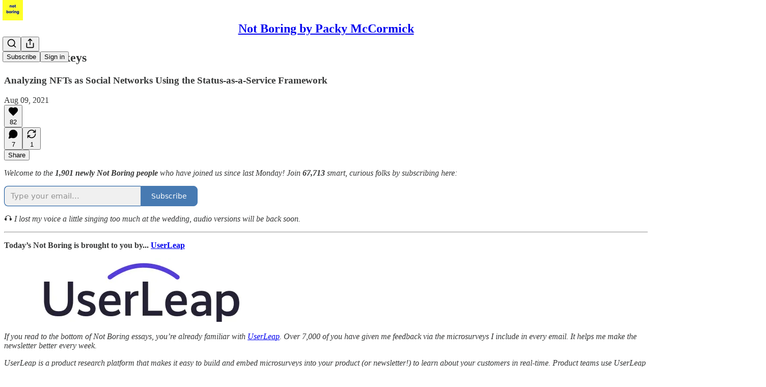

--- FILE ---
content_type: text/html; charset=utf-8
request_url: https://www.notboring.co/p/status-monkeys?utm_source=url
body_size: 58570
content:
<!DOCTYPE html>
<html lang="en">
    <head>
        <meta charset="utf-8" />
        <meta name="norton-safeweb-site-verification" content="24usqpep0ejc5w6hod3dulxwciwp0djs6c6ufp96av3t4whuxovj72wfkdjxu82yacb7430qjm8adbd5ezlt4592dq4zrvadcn9j9n-0btgdzpiojfzno16-fnsnu7xd" />
        
        <link rel="preconnect" href="https://substackcdn.com" />
        

        
            <title data-rh="true">Status Monkeys - Not Boring by Packy McCormick</title>
            
            <meta data-rh="true" name="theme-color" content="#ffffff"/><meta data-rh="true" property="og:type" content="article"/><meta data-rh="true" property="og:title" content="Status Monkeys"/><meta data-rh="true" name="twitter:title" content="Status Monkeys"/><meta data-rh="true" name="description" content="Analyzing NFTs as Social Networks Using the Status-as-a-Service Framework"/><meta data-rh="true" property="og:description" content="Analyzing NFTs as Social Networks Using the Status-as-a-Service Framework"/><meta data-rh="true" name="twitter:description" content="Analyzing NFTs as Social Networks Using the Status-as-a-Service Framework"/><meta data-rh="true" property="og:image" content="https://substackcdn.com/image/fetch/$s_!9wLL!,w_1200,h_675,c_fill,f_jpg,q_auto:good,fl_progressive:steep,g_auto/https%3A%2F%2Fbucketeer-e05bbc84-baa3-437e-9518-adb32be77984.s3.amazonaws.com%2Fpublic%2Fimages%2F9d5cc7fe-0b84-4105-aa70-286a500b4315_1200x600.png"/><meta data-rh="true" name="twitter:image" content="https://substackcdn.com/image/fetch/$s_!yTHY!,f_auto,q_auto:best,fl_progressive:steep/https%3A%2F%2Fnotboring.substack.com%2Fapi%2Fv1%2Fpost_preview%2F39781238%2Ftwitter.jpg%3Fversion%3D4"/><meta data-rh="true" name="twitter:card" content="summary_large_image"/><meta data-rh="true" property="interactionStatistic" content="[{&quot;@type&quot;:&quot;InteractionCounter&quot;,&quot;interactionType&quot;:&quot;https://schema.org/LikeAction&quot;,&quot;userInteractionCount&quot;:82},{&quot;@type&quot;:&quot;InteractionCounter&quot;,&quot;interactionType&quot;:&quot;https://schema.org/CommentAction&quot;,&quot;userInteractionCount&quot;:7}]"/>
            
            
        

        

        <style>
          @layer legacy, tailwind, pencraftReset, pencraft;
        </style>

        
        <link rel="preload" as="style" href="https://substackcdn.com/bundle/theme/main.57ec6396ea4b5be03b65.css" />
        
        
        
        <link rel="preload" as="font" href="https://fonts.gstatic.com/s/spectral/v13/rnCr-xNNww_2s0amA9M5knjsS_ul.woff2" crossorigin />
        

        
            
                <link rel="stylesheet" type="text/css" href="https://substackcdn.com/bundle/static/css/7276.515964e4.css" />
            
                <link rel="stylesheet" type="text/css" href="https://substackcdn.com/bundle/static/css/70.ad2da59f.css" />
            
                <link rel="stylesheet" type="text/css" href="https://substackcdn.com/bundle/static/css/1266.842bdf91.css" />
            
                <link rel="stylesheet" type="text/css" href="https://substackcdn.com/bundle/static/css/8577.8d59a919.css" />
            
                <link rel="stylesheet" type="text/css" href="https://substackcdn.com/bundle/static/css/4428.7f3b2593.css" />
            
                <link rel="stylesheet" type="text/css" href="https://substackcdn.com/bundle/static/css/5611.589608fd.css" />
            
                <link rel="stylesheet" type="text/css" href="https://substackcdn.com/bundle/static/css/5234.33437d4b.css" />
            
                <link rel="stylesheet" type="text/css" href="https://substackcdn.com/bundle/static/css/6998.007f4228.css" />
            
                <link rel="stylesheet" type="text/css" href="https://substackcdn.com/bundle/static/css/2102.d69f31f9.css" />
            
                <link rel="stylesheet" type="text/css" href="https://substackcdn.com/bundle/static/css/6331.03c5859c.css" />
            
                <link rel="stylesheet" type="text/css" href="https://substackcdn.com/bundle/static/css/474.b8c2a441.css" />
            
                <link rel="stylesheet" type="text/css" href="https://substackcdn.com/bundle/static/css/main.aba729d8.css" />
            
                <link rel="stylesheet" type="text/css" href="https://substackcdn.com/bundle/static/css/6379.813be60f.css" />
            
                <link rel="stylesheet" type="text/css" href="https://substackcdn.com/bundle/static/css/474.b8c2a441.css" />
            
                <link rel="stylesheet" type="text/css" href="https://substackcdn.com/bundle/static/css/6331.03c5859c.css" />
            
                <link rel="stylesheet" type="text/css" href="https://substackcdn.com/bundle/static/css/2102.d69f31f9.css" />
            
                <link rel="stylesheet" type="text/css" href="https://substackcdn.com/bundle/static/css/6998.007f4228.css" />
            
                <link rel="stylesheet" type="text/css" href="https://substackcdn.com/bundle/static/css/5234.33437d4b.css" />
            
                <link rel="stylesheet" type="text/css" href="https://substackcdn.com/bundle/static/css/5611.589608fd.css" />
            
                <link rel="stylesheet" type="text/css" href="https://substackcdn.com/bundle/static/css/4428.7f3b2593.css" />
            
                <link rel="stylesheet" type="text/css" href="https://substackcdn.com/bundle/static/css/8577.8d59a919.css" />
            
                <link rel="stylesheet" type="text/css" href="https://substackcdn.com/bundle/static/css/1266.842bdf91.css" />
            
        

        
        
        
        
        <meta name="viewport" content="width=device-width, initial-scale=1, maximum-scale=1, user-scalable=0, viewport-fit=cover" />
        <meta name="author" content="Packy McCormick" />
        <meta property="og:url" content="https://www.notboring.co/p/status-monkeys" />
        
        
        <link rel="canonical" href="https://www.notboring.co/p/status-monkeys" />
        

        

        

        

        
            
                <link rel="shortcut icon" href="https://substackcdn.com/image/fetch/$s_!N4Qz!,f_auto,q_auto:good,fl_progressive:steep/https%3A%2F%2Fbucketeer-e05bbc84-baa3-437e-9518-adb32be77984.s3.amazonaws.com%2Fpublic%2Fimages%2F5ec10a31-1fa7-415a-b2ae-53a71f17baed%2Ffavicon.ico">
            
        
            
                <link rel="icon" type="image/png" sizes="16x16" href="https://substackcdn.com/image/fetch/$s_!XbTi!,f_auto,q_auto:good,fl_progressive:steep/https%3A%2F%2Fbucketeer-e05bbc84-baa3-437e-9518-adb32be77984.s3.amazonaws.com%2Fpublic%2Fimages%2F5ec10a31-1fa7-415a-b2ae-53a71f17baed%2Ffavicon-16x16.png">
            
        
            
                <link rel="icon" type="image/png" sizes="32x32" href="https://substackcdn.com/image/fetch/$s_!Vx5R!,f_auto,q_auto:good,fl_progressive:steep/https%3A%2F%2Fbucketeer-e05bbc84-baa3-437e-9518-adb32be77984.s3.amazonaws.com%2Fpublic%2Fimages%2F5ec10a31-1fa7-415a-b2ae-53a71f17baed%2Ffavicon-32x32.png">
            
        
            
                <link rel="icon" type="image/png" sizes="48x48" href="https://substackcdn.com/image/fetch/$s_!xa8V!,f_auto,q_auto:good,fl_progressive:steep/https%3A%2F%2Fbucketeer-e05bbc84-baa3-437e-9518-adb32be77984.s3.amazonaws.com%2Fpublic%2Fimages%2F5ec10a31-1fa7-415a-b2ae-53a71f17baed%2Ffavicon-48x48.png">
            
        
            
                <link rel="apple-touch-icon" sizes="57x57" href="https://substackcdn.com/image/fetch/$s_!thcX!,f_auto,q_auto:good,fl_progressive:steep/https%3A%2F%2Fbucketeer-e05bbc84-baa3-437e-9518-adb32be77984.s3.amazonaws.com%2Fpublic%2Fimages%2F5ec10a31-1fa7-415a-b2ae-53a71f17baed%2Fapple-touch-icon-57x57.png">
            
        
            
                <link rel="apple-touch-icon" sizes="60x60" href="https://substackcdn.com/image/fetch/$s_!D47D!,f_auto,q_auto:good,fl_progressive:steep/https%3A%2F%2Fbucketeer-e05bbc84-baa3-437e-9518-adb32be77984.s3.amazonaws.com%2Fpublic%2Fimages%2F5ec10a31-1fa7-415a-b2ae-53a71f17baed%2Fapple-touch-icon-60x60.png">
            
        
            
                <link rel="apple-touch-icon" sizes="72x72" href="https://substackcdn.com/image/fetch/$s_!9UFe!,f_auto,q_auto:good,fl_progressive:steep/https%3A%2F%2Fbucketeer-e05bbc84-baa3-437e-9518-adb32be77984.s3.amazonaws.com%2Fpublic%2Fimages%2F5ec10a31-1fa7-415a-b2ae-53a71f17baed%2Fapple-touch-icon-72x72.png">
            
        
            
                <link rel="apple-touch-icon" sizes="76x76" href="https://substackcdn.com/image/fetch/$s_!Jkq1!,f_auto,q_auto:good,fl_progressive:steep/https%3A%2F%2Fbucketeer-e05bbc84-baa3-437e-9518-adb32be77984.s3.amazonaws.com%2Fpublic%2Fimages%2F5ec10a31-1fa7-415a-b2ae-53a71f17baed%2Fapple-touch-icon-76x76.png">
            
        
            
                <link rel="apple-touch-icon" sizes="114x114" href="https://substackcdn.com/image/fetch/$s_!FWlT!,f_auto,q_auto:good,fl_progressive:steep/https%3A%2F%2Fbucketeer-e05bbc84-baa3-437e-9518-adb32be77984.s3.amazonaws.com%2Fpublic%2Fimages%2F5ec10a31-1fa7-415a-b2ae-53a71f17baed%2Fapple-touch-icon-114x114.png">
            
        
            
                <link rel="apple-touch-icon" sizes="120x120" href="https://substackcdn.com/image/fetch/$s_!kmq3!,f_auto,q_auto:good,fl_progressive:steep/https%3A%2F%2Fbucketeer-e05bbc84-baa3-437e-9518-adb32be77984.s3.amazonaws.com%2Fpublic%2Fimages%2F5ec10a31-1fa7-415a-b2ae-53a71f17baed%2Fapple-touch-icon-120x120.png">
            
        
            
                <link rel="apple-touch-icon" sizes="144x144" href="https://substackcdn.com/image/fetch/$s_!Qhnu!,f_auto,q_auto:good,fl_progressive:steep/https%3A%2F%2Fbucketeer-e05bbc84-baa3-437e-9518-adb32be77984.s3.amazonaws.com%2Fpublic%2Fimages%2F5ec10a31-1fa7-415a-b2ae-53a71f17baed%2Fapple-touch-icon-144x144.png">
            
        
            
                <link rel="apple-touch-icon" sizes="152x152" href="https://substackcdn.com/image/fetch/$s_!Aby4!,f_auto,q_auto:good,fl_progressive:steep/https%3A%2F%2Fbucketeer-e05bbc84-baa3-437e-9518-adb32be77984.s3.amazonaws.com%2Fpublic%2Fimages%2F5ec10a31-1fa7-415a-b2ae-53a71f17baed%2Fapple-touch-icon-152x152.png">
            
        
            
                <link rel="apple-touch-icon" sizes="167x167" href="https://substackcdn.com/image/fetch/$s_!5_2_!,f_auto,q_auto:good,fl_progressive:steep/https%3A%2F%2Fbucketeer-e05bbc84-baa3-437e-9518-adb32be77984.s3.amazonaws.com%2Fpublic%2Fimages%2F5ec10a31-1fa7-415a-b2ae-53a71f17baed%2Fapple-touch-icon-167x167.png">
            
        
            
                <link rel="apple-touch-icon" sizes="180x180" href="https://substackcdn.com/image/fetch/$s_!LJ76!,f_auto,q_auto:good,fl_progressive:steep/https%3A%2F%2Fbucketeer-e05bbc84-baa3-437e-9518-adb32be77984.s3.amazonaws.com%2Fpublic%2Fimages%2F5ec10a31-1fa7-415a-b2ae-53a71f17baed%2Fapple-touch-icon-180x180.png">
            
        
            
                <link rel="apple-touch-icon" sizes="1024x1024" href="https://substackcdn.com/image/fetch/$s_!gNFS!,f_auto,q_auto:good,fl_progressive:steep/https%3A%2F%2Fbucketeer-e05bbc84-baa3-437e-9518-adb32be77984.s3.amazonaws.com%2Fpublic%2Fimages%2F5ec10a31-1fa7-415a-b2ae-53a71f17baed%2Fapple-touch-icon-1024x1024.png">
            
        
            
        
            
        
            
        

        

        
            <link rel="alternate" type="application/rss+xml" href="/feed" title="Not Boring by Packy McCormick"/>
        

        
        
          <style>
            @font-face{font-family:'Spectral';font-style:italic;font-weight:400;font-display:fallback;src:url(https://fonts.gstatic.com/s/spectral/v13/rnCt-xNNww_2s0amA9M8on7mTNmnUHowCw.woff2) format('woff2');unicode-range:U+0301,U+0400-045F,U+0490-0491,U+04B0-04B1,U+2116}@font-face{font-family:'Spectral';font-style:italic;font-weight:400;font-display:fallback;src:url(https://fonts.gstatic.com/s/spectral/v13/rnCt-xNNww_2s0amA9M8onXmTNmnUHowCw.woff2) format('woff2');unicode-range:U+0102-0103,U+0110-0111,U+0128-0129,U+0168-0169,U+01A0-01A1,U+01AF-01B0,U+0300-0301,U+0303-0304,U+0308-0309,U+0323,U+0329,U+1EA0-1EF9,U+20AB}@font-face{font-family:'Spectral';font-style:italic;font-weight:400;font-display:fallback;src:url(https://fonts.gstatic.com/s/spectral/v13/rnCt-xNNww_2s0amA9M8onTmTNmnUHowCw.woff2) format('woff2');unicode-range:U+0100-02AF,U+0304,U+0308,U+0329,U+1E00-1E9F,U+1EF2-1EFF,U+2020,U+20A0-20AB,U+20AD-20CF,U+2113,U+2C60-2C7F,U+A720-A7FF}@font-face{font-family:'Spectral';font-style:italic;font-weight:400;font-display:fallback;src:url(https://fonts.gstatic.com/s/spectral/v13/rnCt-xNNww_2s0amA9M8onrmTNmnUHo.woff2) format('woff2');unicode-range:U+0000-00FF,U+0131,U+0152-0153,U+02BB-02BC,U+02C6,U+02DA,U+02DC,U+0304,U+0308,U+0329,U+2000-206F,U+2074,U+20AC,U+2122,U+2191,U+2193,U+2212,U+2215,U+FEFF,U+FFFD}@font-face{font-family:'Spectral';font-style:normal;font-weight:400;font-display:fallback;src:url(https://fonts.gstatic.com/s/spectral/v13/rnCr-xNNww_2s0amA9M9knjsS_ulYHs.woff2) format('woff2');unicode-range:U+0301,U+0400-045F,U+0490-0491,U+04B0-04B1,U+2116}@font-face{font-family:'Spectral';font-style:normal;font-weight:400;font-display:fallback;src:url(https://fonts.gstatic.com/s/spectral/v13/rnCr-xNNww_2s0amA9M2knjsS_ulYHs.woff2) format('woff2');unicode-range:U+0102-0103,U+0110-0111,U+0128-0129,U+0168-0169,U+01A0-01A1,U+01AF-01B0,U+0300-0301,U+0303-0304,U+0308-0309,U+0323,U+0329,U+1EA0-1EF9,U+20AB}@font-face{font-family:'Spectral';font-style:normal;font-weight:400;font-display:fallback;src:url(https://fonts.gstatic.com/s/spectral/v13/rnCr-xNNww_2s0amA9M3knjsS_ulYHs.woff2) format('woff2');unicode-range:U+0100-02AF,U+0304,U+0308,U+0329,U+1E00-1E9F,U+1EF2-1EFF,U+2020,U+20A0-20AB,U+20AD-20CF,U+2113,U+2C60-2C7F,U+A720-A7FF}@font-face{font-family:'Spectral';font-style:normal;font-weight:400;font-display:fallback;src:url(https://fonts.gstatic.com/s/spectral/v13/rnCr-xNNww_2s0amA9M5knjsS_ul.woff2) format('woff2');unicode-range:U+0000-00FF,U+0131,U+0152-0153,U+02BB-02BC,U+02C6,U+02DA,U+02DC,U+0304,U+0308,U+0329,U+2000-206F,U+2074,U+20AC,U+2122,U+2191,U+2193,U+2212,U+2215,U+FEFF,U+FFFD}@font-face{font-family:'Spectral';font-style:normal;font-weight:600;font-display:fallback;src:url(https://fonts.gstatic.com/s/spectral/v13/rnCs-xNNww_2s0amA9vmtm3FafaPWnIIMrY.woff2) format('woff2');unicode-range:U+0301,U+0400-045F,U+0490-0491,U+04B0-04B1,U+2116}@font-face{font-family:'Spectral';font-style:normal;font-weight:600;font-display:fallback;src:url(https://fonts.gstatic.com/s/spectral/v13/rnCs-xNNww_2s0amA9vmtm3OafaPWnIIMrY.woff2) format('woff2');unicode-range:U+0102-0103,U+0110-0111,U+0128-0129,U+0168-0169,U+01A0-01A1,U+01AF-01B0,U+0300-0301,U+0303-0304,U+0308-0309,U+0323,U+0329,U+1EA0-1EF9,U+20AB}@font-face{font-family:'Spectral';font-style:normal;font-weight:600;font-display:fallback;src:url(https://fonts.gstatic.com/s/spectral/v13/rnCs-xNNww_2s0amA9vmtm3PafaPWnIIMrY.woff2) format('woff2');unicode-range:U+0100-02AF,U+0304,U+0308,U+0329,U+1E00-1E9F,U+1EF2-1EFF,U+2020,U+20A0-20AB,U+20AD-20CF,U+2113,U+2C60-2C7F,U+A720-A7FF}@font-face{font-family:'Spectral';font-style:normal;font-weight:600;font-display:fallback;src:url(https://fonts.gstatic.com/s/spectral/v13/rnCs-xNNww_2s0amA9vmtm3BafaPWnII.woff2) format('woff2');unicode-range:U+0000-00FF,U+0131,U+0152-0153,U+02BB-02BC,U+02C6,U+02DA,U+02DC,U+0304,U+0308,U+0329,U+2000-206F,U+2074,U+20AC,U+2122,U+2191,U+2193,U+2212,U+2215,U+FEFF,U+FFFD}
            @font-face{font-family:'Lora';font-style:italic;font-weight:400;font-display:fallback;src:url(https://fonts.gstatic.com/s/lora/v37/0QI8MX1D_JOuMw_hLdO6T2wV9KnW-MoFoqJ2nPWc3ZyhTjcV.woff2) format('woff2');unicode-range:U+0460-052F,U+1C80-1C8A,U+20B4,U+2DE0-2DFF,U+A640-A69F,U+FE2E-FE2F}@font-face{font-family:'Lora';font-style:italic;font-weight:400;font-display:fallback;src:url(https://fonts.gstatic.com/s/lora/v37/0QI8MX1D_JOuMw_hLdO6T2wV9KnW-MoFoqt2nPWc3ZyhTjcV.woff2) format('woff2');unicode-range:U+0301,U+0400-045F,U+0490-0491,U+04B0-04B1,U+2116}@font-face{font-family:'Lora';font-style:italic;font-weight:400;font-display:fallback;src:url(https://fonts.gstatic.com/s/lora/v37/0QI8MX1D_JOuMw_hLdO6T2wV9KnW-MoFoqB2nPWc3ZyhTjcV.woff2) format('woff2');unicode-range:U+0102-0103,U+0110-0111,U+0128-0129,U+0168-0169,U+01A0-01A1,U+01AF-01B0,U+0300-0301,U+0303-0304,U+0308-0309,U+0323,U+0329,U+1EA0-1EF9,U+20AB}@font-face{font-family:'Lora';font-style:italic;font-weight:400;font-display:fallback;src:url(https://fonts.gstatic.com/s/lora/v37/0QI8MX1D_JOuMw_hLdO6T2wV9KnW-MoFoqF2nPWc3ZyhTjcV.woff2) format('woff2');unicode-range:U+0100-02BA,U+02BD-02C5,U+02C7-02CC,U+02CE-02D7,U+02DD-02FF,U+0304,U+0308,U+0329,U+1D00-1DBF,U+1E00-1E9F,U+1EF2-1EFF,U+2020,U+20A0-20AB,U+20AD-20C0,U+2113,U+2C60-2C7F,U+A720-A7FF}@font-face{font-family:'Lora';font-style:italic;font-weight:400;font-display:fallback;src:url(https://fonts.gstatic.com/s/lora/v37/0QI8MX1D_JOuMw_hLdO6T2wV9KnW-MoFoq92nPWc3ZyhTg.woff2) format('woff2');unicode-range:U+0000-00FF,U+0131,U+0152-0153,U+02BB-02BC,U+02C6,U+02DA,U+02DC,U+0304,U+0308,U+0329,U+2000-206F,U+20AC,U+2122,U+2191,U+2193,U+2212,U+2215,U+FEFF,U+FFFD}@font-face{font-family:'Lora';font-style:normal;font-weight:400;font-display:fallback;src:url(https://fonts.gstatic.com/s/lora/v37/0QIvMX1D_JOuMwf7I_FMl_GW8g.woff2) format('woff2');unicode-range:U+0460-052F,U+1C80-1C8A,U+20B4,U+2DE0-2DFF,U+A640-A69F,U+FE2E-FE2F}@font-face{font-family:'Lora';font-style:normal;font-weight:400;font-display:fallback;src:url(https://fonts.gstatic.com/s/lora/v37/0QIvMX1D_JOuMw77I_FMl_GW8g.woff2) format('woff2');unicode-range:U+0301,U+0400-045F,U+0490-0491,U+04B0-04B1,U+2116}@font-face{font-family:'Lora';font-style:normal;font-weight:400;font-display:fallback;src:url(https://fonts.gstatic.com/s/lora/v37/0QIvMX1D_JOuMwX7I_FMl_GW8g.woff2) format('woff2');unicode-range:U+0102-0103,U+0110-0111,U+0128-0129,U+0168-0169,U+01A0-01A1,U+01AF-01B0,U+0300-0301,U+0303-0304,U+0308-0309,U+0323,U+0329,U+1EA0-1EF9,U+20AB}@font-face{font-family:'Lora';font-style:normal;font-weight:400;font-display:fallback;src:url(https://fonts.gstatic.com/s/lora/v37/0QIvMX1D_JOuMwT7I_FMl_GW8g.woff2) format('woff2');unicode-range:U+0100-02BA,U+02BD-02C5,U+02C7-02CC,U+02CE-02D7,U+02DD-02FF,U+0304,U+0308,U+0329,U+1D00-1DBF,U+1E00-1E9F,U+1EF2-1EFF,U+2020,U+20A0-20AB,U+20AD-20C0,U+2113,U+2C60-2C7F,U+A720-A7FF}@font-face{font-family:'Lora';font-style:normal;font-weight:400;font-display:fallback;src:url(https://fonts.gstatic.com/s/lora/v37/0QIvMX1D_JOuMwr7I_FMl_E.woff2) format('woff2');unicode-range:U+0000-00FF,U+0131,U+0152-0153,U+02BB-02BC,U+02C6,U+02DA,U+02DC,U+0304,U+0308,U+0329,U+2000-206F,U+20AC,U+2122,U+2191,U+2193,U+2212,U+2215,U+FEFF,U+FFFD}@font-face{font-family:'Lora';font-style:normal;font-weight:500;font-display:fallback;src:url(https://fonts.gstatic.com/s/lora/v37/0QIvMX1D_JOuMwf7I_FMl_GW8g.woff2) format('woff2');unicode-range:U+0460-052F,U+1C80-1C8A,U+20B4,U+2DE0-2DFF,U+A640-A69F,U+FE2E-FE2F}@font-face{font-family:'Lora';font-style:normal;font-weight:500;font-display:fallback;src:url(https://fonts.gstatic.com/s/lora/v37/0QIvMX1D_JOuMw77I_FMl_GW8g.woff2) format('woff2');unicode-range:U+0301,U+0400-045F,U+0490-0491,U+04B0-04B1,U+2116}@font-face{font-family:'Lora';font-style:normal;font-weight:500;font-display:fallback;src:url(https://fonts.gstatic.com/s/lora/v37/0QIvMX1D_JOuMwX7I_FMl_GW8g.woff2) format('woff2');unicode-range:U+0102-0103,U+0110-0111,U+0128-0129,U+0168-0169,U+01A0-01A1,U+01AF-01B0,U+0300-0301,U+0303-0304,U+0308-0309,U+0323,U+0329,U+1EA0-1EF9,U+20AB}@font-face{font-family:'Lora';font-style:normal;font-weight:500;font-display:fallback;src:url(https://fonts.gstatic.com/s/lora/v37/0QIvMX1D_JOuMwT7I_FMl_GW8g.woff2) format('woff2');unicode-range:U+0100-02BA,U+02BD-02C5,U+02C7-02CC,U+02CE-02D7,U+02DD-02FF,U+0304,U+0308,U+0329,U+1D00-1DBF,U+1E00-1E9F,U+1EF2-1EFF,U+2020,U+20A0-20AB,U+20AD-20C0,U+2113,U+2C60-2C7F,U+A720-A7FF}@font-face{font-family:'Lora';font-style:normal;font-weight:500;font-display:fallback;src:url(https://fonts.gstatic.com/s/lora/v37/0QIvMX1D_JOuMwr7I_FMl_E.woff2) format('woff2');unicode-range:U+0000-00FF,U+0131,U+0152-0153,U+02BB-02BC,U+02C6,U+02DA,U+02DC,U+0304,U+0308,U+0329,U+2000-206F,U+20AC,U+2122,U+2191,U+2193,U+2212,U+2215,U+FEFF,U+FFFD}@font-face{font-family:'Lora';font-style:normal;font-weight:600;font-display:fallback;src:url(https://fonts.gstatic.com/s/lora/v37/0QIvMX1D_JOuMwf7I_FMl_GW8g.woff2) format('woff2');unicode-range:U+0460-052F,U+1C80-1C8A,U+20B4,U+2DE0-2DFF,U+A640-A69F,U+FE2E-FE2F}@font-face{font-family:'Lora';font-style:normal;font-weight:600;font-display:fallback;src:url(https://fonts.gstatic.com/s/lora/v37/0QIvMX1D_JOuMw77I_FMl_GW8g.woff2) format('woff2');unicode-range:U+0301,U+0400-045F,U+0490-0491,U+04B0-04B1,U+2116}@font-face{font-family:'Lora';font-style:normal;font-weight:600;font-display:fallback;src:url(https://fonts.gstatic.com/s/lora/v37/0QIvMX1D_JOuMwX7I_FMl_GW8g.woff2) format('woff2');unicode-range:U+0102-0103,U+0110-0111,U+0128-0129,U+0168-0169,U+01A0-01A1,U+01AF-01B0,U+0300-0301,U+0303-0304,U+0308-0309,U+0323,U+0329,U+1EA0-1EF9,U+20AB}@font-face{font-family:'Lora';font-style:normal;font-weight:600;font-display:fallback;src:url(https://fonts.gstatic.com/s/lora/v37/0QIvMX1D_JOuMwT7I_FMl_GW8g.woff2) format('woff2');unicode-range:U+0100-02BA,U+02BD-02C5,U+02C7-02CC,U+02CE-02D7,U+02DD-02FF,U+0304,U+0308,U+0329,U+1D00-1DBF,U+1E00-1E9F,U+1EF2-1EFF,U+2020,U+20A0-20AB,U+20AD-20C0,U+2113,U+2C60-2C7F,U+A720-A7FF}@font-face{font-family:'Lora';font-style:normal;font-weight:600;font-display:fallback;src:url(https://fonts.gstatic.com/s/lora/v37/0QIvMX1D_JOuMwr7I_FMl_E.woff2) format('woff2');unicode-range:U+0000-00FF,U+0131,U+0152-0153,U+02BB-02BC,U+02C6,U+02DA,U+02DC,U+0304,U+0308,U+0329,U+2000-206F,U+20AC,U+2122,U+2191,U+2193,U+2212,U+2215,U+FEFF,U+FFFD}@font-face{font-family:'Lora';font-style:normal;font-weight:700;font-display:fallback;src:url(https://fonts.gstatic.com/s/lora/v37/0QIvMX1D_JOuMwf7I_FMl_GW8g.woff2) format('woff2');unicode-range:U+0460-052F,U+1C80-1C8A,U+20B4,U+2DE0-2DFF,U+A640-A69F,U+FE2E-FE2F}@font-face{font-family:'Lora';font-style:normal;font-weight:700;font-display:fallback;src:url(https://fonts.gstatic.com/s/lora/v37/0QIvMX1D_JOuMw77I_FMl_GW8g.woff2) format('woff2');unicode-range:U+0301,U+0400-045F,U+0490-0491,U+04B0-04B1,U+2116}@font-face{font-family:'Lora';font-style:normal;font-weight:700;font-display:fallback;src:url(https://fonts.gstatic.com/s/lora/v37/0QIvMX1D_JOuMwX7I_FMl_GW8g.woff2) format('woff2');unicode-range:U+0102-0103,U+0110-0111,U+0128-0129,U+0168-0169,U+01A0-01A1,U+01AF-01B0,U+0300-0301,U+0303-0304,U+0308-0309,U+0323,U+0329,U+1EA0-1EF9,U+20AB}@font-face{font-family:'Lora';font-style:normal;font-weight:700;font-display:fallback;src:url(https://fonts.gstatic.com/s/lora/v37/0QIvMX1D_JOuMwT7I_FMl_GW8g.woff2) format('woff2');unicode-range:U+0100-02BA,U+02BD-02C5,U+02C7-02CC,U+02CE-02D7,U+02DD-02FF,U+0304,U+0308,U+0329,U+1D00-1DBF,U+1E00-1E9F,U+1EF2-1EFF,U+2020,U+20A0-20AB,U+20AD-20C0,U+2113,U+2C60-2C7F,U+A720-A7FF}@font-face{font-family:'Lora';font-style:normal;font-weight:700;font-display:fallback;src:url(https://fonts.gstatic.com/s/lora/v37/0QIvMX1D_JOuMwr7I_FMl_E.woff2) format('woff2');unicode-range:U+0000-00FF,U+0131,U+0152-0153,U+02BB-02BC,U+02C6,U+02DA,U+02DC,U+0304,U+0308,U+0329,U+2000-206F,U+20AC,U+2122,U+2191,U+2193,U+2212,U+2215,U+FEFF,U+FFFD}
          </style>
        
        

        <style>:root{--color_theme_bg_pop:#0a4e99;--background_pop:#0a4e99;--color_theme_bg_web:#ffffff;--cover_bg_color:#ffffff;--cover_bg_color_secondary:#f0f0f0;--background_pop_darken:#084281;--print_on_pop:#ffffff;--color_theme_bg_pop_darken:#084281;--color_theme_print_on_pop:#ffffff;--color_theme_bg_pop_20:rgba(10, 78, 153, 0.2);--color_theme_bg_pop_30:rgba(10, 78, 153, 0.3);--print_pop:#0a4e99;--color_theme_accent:#0a4e99;--cover_print_primary:#363737;--cover_print_secondary:#757575;--cover_print_tertiary:#b6b6b6;--cover_border_color:#0a4e99;--font_family_headings_preset:Lora,sans-serif;--font_weight_headings_preset:600;--font_preset_heading:fancy_serif;--home_hero:newspaper;--home_posts:custom;--home_show_top_posts:true;--web_bg_color:#ffffff;--background_contrast_1:#f0f0f0;--background_contrast_2:#dddddd;--background_contrast_3:#b7b7b7;--background_contrast_4:#929292;--background_contrast_5:#515151;--color_theme_bg_contrast_1:#f0f0f0;--color_theme_bg_contrast_2:#dddddd;--color_theme_bg_contrast_3:#b7b7b7;--color_theme_bg_contrast_4:#929292;--color_theme_bg_contrast_5:#515151;--color_theme_bg_elevated:#ffffff;--color_theme_bg_elevated_secondary:#f0f0f0;--color_theme_bg_elevated_tertiary:#dddddd;--color_theme_detail:#e6e6e6;--background_contrast_pop:rgba(10, 78, 153, 0.4);--color_theme_bg_contrast_pop:rgba(10, 78, 153, 0.4);--theme_bg_is_dark:0;--print_on_web_bg_color:#363737;--print_secondary_on_web_bg_color:#868787;--background_pop_rgb:10, 78, 153;--color_theme_bg_pop_rgb:10, 78, 153;--color_theme_accent_rgb:10, 78, 153;}</style>

        
            <link rel="stylesheet" href="https://substackcdn.com/bundle/theme/main.57ec6396ea4b5be03b65.css" />
        

        <style></style>

        

        

        

        
    </head>

    <body class="">
        

        

        

        

        

        

        <div id="entry">
            <div id="main" class="main typography use-theme-bg"><div class="pencraft pc-display-contents pc-reset pubTheme-yiXxQA"><div data-testid="navbar" class="main-menu"><div class="mainMenuContent-DME8DR"><div style="position:relative;height:71px;" class="pencraft pc-display-flex pc-gap-12 pc-paddingLeft-20 pc-paddingRight-20 pc-justifyContent-space-between pc-alignItems-center pc-reset border-bottom-detail-k1F6C4 topBar-pIF0J1"><div style="flex-basis:0px;flex-grow:1;" class="logoContainer-p12gJb"><a href="/" native class="pencraft pc-display-contents pc-reset"><div draggable="false" class="pencraft pc-display-flex pc-position-relative pc-reset"><div style="width:40px;height:40px;" class="pencraft pc-display-flex pc-reset bg-white-ZBV5av pc-borderRadius-sm overflow-hidden-WdpwT6 sizing-border-box-DggLA4"><picture><source type="image/webp" srcset="https://substackcdn.com/image/fetch/$s_!5wlY!,w_80,h_80,c_fill,f_webp,q_auto:good,fl_progressive:steep,g_auto/https%3A%2F%2Fbucketeer-e05bbc84-baa3-437e-9518-adb32be77984.s3.amazonaws.com%2Fpublic%2Fimages%2F62784289-29bb-4fdf-9ada-642905c5a28b_400x400.png"/><img src="https://substackcdn.com/image/fetch/$s_!5wlY!,w_80,h_80,c_fill,f_auto,q_auto:good,fl_progressive:steep,g_auto/https%3A%2F%2Fbucketeer-e05bbc84-baa3-437e-9518-adb32be77984.s3.amazonaws.com%2Fpublic%2Fimages%2F62784289-29bb-4fdf-9ada-642905c5a28b_400x400.png" sizes="100vw" alt="Not Boring by Packy McCormick" width="80" height="80" style="width:40px;height:40px;" draggable="false" class="img-OACg1c object-fit-cover-u4ReeV pencraft pc-reset"/></picture></div></div></a></div><div style="flex-grow:0;" class="titleContainer-DJYq5v"><h1 class="pencraft pc-reset font-pub-headings-FE5byy reset-IxiVJZ title-oOnUGd"><a href="/" class="pencraft pc-display-contents pc-reset">Not Boring by Packy McCormick</a></h1></div><div style="flex-basis:0px;flex-grow:1;" class="pencraft pc-display-flex pc-justifyContent-flex-end pc-alignItems-center pc-reset"><div class="buttonsContainer-SJBuep"><div class="pencraft pc-display-flex pc-gap-8 pc-justifyContent-flex-end pc-alignItems-center pc-reset navbar-buttons"><div class="pencraft pc-display-flex pc-gap-4 pc-reset"><span data-state="closed"><button tabindex="0" type="button" aria-label="Search" class="pencraft pc-reset pencraft iconButton-mq_Et5 iconButtonBase-dJGHgN buttonBase-GK1x3M buttonStyle-r7yGCK size_md-gCDS3o priority_tertiary-rlke8z"><svg xmlns="http://www.w3.org/2000/svg" width="20" height="20" viewBox="0 0 24 24" fill="none" stroke="currentColor" stroke-width="2" stroke-linecap="round" stroke-linejoin="round" class="lucide lucide-search"><circle cx="11" cy="11" r="8"></circle><path d="m21 21-4.3-4.3"></path></svg></button></span><button tabindex="0" type="button" aria-label="Share Publication" id="headlessui-menu-button-P0-5" aria-haspopup="menu" aria-expanded="false" data-headlessui-state class="pencraft pc-reset pencraft iconButton-mq_Et5 iconButtonBase-dJGHgN buttonBase-GK1x3M buttonStyle-r7yGCK size_md-gCDS3o priority_tertiary-rlke8z"><svg xmlns="http://www.w3.org/2000/svg" width="20" height="20" viewBox="0 0 24 24" fill="none" stroke="currentColor" stroke-width="2" stroke-linecap="round" stroke-linejoin="round" class="lucide lucide-share"><path d="M4 12v8a2 2 0 0 0 2 2h12a2 2 0 0 0 2-2v-8"></path><polyline points="16 6 12 2 8 6"></polyline><line x1="12" x2="12" y1="2" y2="15"></line></svg></button></div><button tabindex="0" type="button" data-testid="noncontributor-cta-button" class="pencraft pc-reset pencraft buttonBase-GK1x3M buttonText-X0uSmG buttonStyle-r7yGCK priority_primary-RfbeYt size_md-gCDS3o">Subscribe</button><button tabindex="0" type="button" native data-href="https://substack.com/sign-in?redirect=%2Fp%2Fstatus-monkeys&amp;for_pub=notboring" class="pencraft pc-reset pencraft buttonBase-GK1x3M buttonText-X0uSmG buttonStyle-r7yGCK priority_tertiary-rlke8z size_md-gCDS3o">Sign in</button></div></div></div></div></div><div style="height:72px;"></div></div></div><div><script type="application/ld+json">{"@context":"https://schema.org","@type":"NewsArticle","url":"https://www.notboring.co/p/status-monkeys","mainEntityOfPage":"https://www.notboring.co/p/status-monkeys","headline":"Status Monkeys","description":"Analyzing NFTs as Social Networks Using the Status-as-a-Service Framework","image":[{"@type":"ImageObject","url":"https://substackcdn.com/image/fetch/$s_!9wLL!,f_auto,q_auto:good,fl_progressive:steep/https%3A%2F%2Fbucketeer-e05bbc84-baa3-437e-9518-adb32be77984.s3.amazonaws.com%2Fpublic%2Fimages%2F9d5cc7fe-0b84-4105-aa70-286a500b4315_1200x600.png"}],"datePublished":"2021-08-09T12:51:46+00:00","dateModified":"2021-08-09T12:51:46+00:00","isAccessibleForFree":true,"author":[{"@type":"Person","name":"Packy McCormick","url":"https://substack.com/@notboring","description":"Author of Not Boring","identifier":"user:2417812","sameAs":["https://twitter.com/packyM"],"image":{"@type":"ImageObject","contentUrl":"https://substackcdn.com/image/fetch/$s_!cVa-!,f_auto,q_auto:good,fl_progressive:steep/https%3A%2F%2Fsubstack-post-media.s3.amazonaws.com%2Fpublic%2Fimages%2F3c6a6231-021b-4b82-9c92-6f16691b6652_400x400.jpeg","thumbnailUrl":"https://substackcdn.com/image/fetch/$s_!cVa-!,w_128,h_128,c_limit,f_auto,q_auto:good,fl_progressive:steep/https%3A%2F%2Fsubstack-post-media.s3.amazonaws.com%2Fpublic%2Fimages%2F3c6a6231-021b-4b82-9c92-6f16691b6652_400x400.jpeg"}}],"publisher":{"@type":"Organization","name":"Not Boring by Packy McCormick","url":"https://www.notboring.co","description":"Tech strategy, analysis, and philosophy, but not boring.","interactionStatistic":{"@type":"InteractionCounter","name":"Subscribers","interactionType":"https://schema.org/SubscribeAction","userInteractionCount":100000},"identifier":"pub:10025","logo":{"@type":"ImageObject","url":"https://substackcdn.com/image/fetch/$s_!5wlY!,f_auto,q_auto:good,fl_progressive:steep/https%3A%2F%2Fbucketeer-e05bbc84-baa3-437e-9518-adb32be77984.s3.amazonaws.com%2Fpublic%2Fimages%2F62784289-29bb-4fdf-9ada-642905c5a28b_400x400.png","contentUrl":"https://substackcdn.com/image/fetch/$s_!5wlY!,f_auto,q_auto:good,fl_progressive:steep/https%3A%2F%2Fbucketeer-e05bbc84-baa3-437e-9518-adb32be77984.s3.amazonaws.com%2Fpublic%2Fimages%2F62784289-29bb-4fdf-9ada-642905c5a28b_400x400.png","thumbnailUrl":"https://substackcdn.com/image/fetch/$s_!5wlY!,w_128,h_128,c_limit,f_auto,q_auto:good,fl_progressive:steep/https%3A%2F%2Fbucketeer-e05bbc84-baa3-437e-9518-adb32be77984.s3.amazonaws.com%2Fpublic%2Fimages%2F62784289-29bb-4fdf-9ada-642905c5a28b_400x400.png"},"image":{"@type":"ImageObject","url":"https://substackcdn.com/image/fetch/$s_!5wlY!,f_auto,q_auto:good,fl_progressive:steep/https%3A%2F%2Fbucketeer-e05bbc84-baa3-437e-9518-adb32be77984.s3.amazonaws.com%2Fpublic%2Fimages%2F62784289-29bb-4fdf-9ada-642905c5a28b_400x400.png","contentUrl":"https://substackcdn.com/image/fetch/$s_!5wlY!,f_auto,q_auto:good,fl_progressive:steep/https%3A%2F%2Fbucketeer-e05bbc84-baa3-437e-9518-adb32be77984.s3.amazonaws.com%2Fpublic%2Fimages%2F62784289-29bb-4fdf-9ada-642905c5a28b_400x400.png","thumbnailUrl":"https://substackcdn.com/image/fetch/$s_!5wlY!,w_128,h_128,c_limit,f_auto,q_auto:good,fl_progressive:steep/https%3A%2F%2Fbucketeer-e05bbc84-baa3-437e-9518-adb32be77984.s3.amazonaws.com%2Fpublic%2Fimages%2F62784289-29bb-4fdf-9ada-642905c5a28b_400x400.png"},"sameAs":["https://twitter.com/packyM"]}}</script><div aria-label="Post" role="main" class="single-post-container"><div class="container"><div class="single-post"><div class="pencraft pc-display-contents pc-reset pubTheme-yiXxQA"><article class="typography newsletter-post post"><div role="region" aria-label="Post header" class="post-header"><h1 dir="auto" class="post-title published title-X77sOw">Status Monkeys</h1><h3 dir="auto" class="subtitle subtitle-HEEcLo">Analyzing NFTs as Social Networks Using the Status-as-a-Service Framework</h3><div aria-label="Post UFI" role="region" class="pencraft pc-display-flex pc-flexDirection-column pc-paddingBottom-16 pc-reset"><div class="pencraft pc-display-flex pc-flexDirection-column pc-paddingTop-16 pc-paddingBottom-16 pc-reset"><div class="pencraft pc-display-flex pc-gap-12 pc-alignItems-center pc-reset byline-wrapper"><div class="pencraft pc-display-flex pc-flexDirection-column pc-reset"><div class="pencraft pc-display-flex pc-gap-4 pc-reset"><div class="pencraft pc-reset color-pub-secondary-text-hGQ02T line-height-20-t4M0El font-meta-MWBumP size-11-NuY2Zx weight-medium-fw81nC transform-uppercase-yKDgcq reset-IxiVJZ meta-EgzBVA">Aug 09, 2021</div></div></div></div></div><div class="pencraft pc-display-flex pc-gap-16 pc-paddingTop-16 pc-paddingBottom-16 pc-justifyContent-space-between pc-alignItems-center pc-reset flex-grow-rzmknG border-top-detail-themed-k9TZAY border-bottom-detail-themed-Ua9186 post-ufi"><div class="pencraft pc-display-flex pc-gap-8 pc-reset"><div class="like-button-container post-ufi-button style-button"><button tabindex="0" type="button" aria-label="Like (82)" aria-pressed="false" class="pencraft pc-reset pencraft post-ufi-button style-button has-label with-border"><svg role="img" style="height:20px;width:20px;" width="20" height="20" viewBox="0 0 24 24" fill="#000000" stroke-width="2" stroke="#000" xmlns="http://www.w3.org/2000/svg" class="icon"><g><title></title><svg xmlns="http://www.w3.org/2000/svg" width="24" height="24" viewBox="0 0 24 24" stroke-width="2" stroke-linecap="round" stroke-linejoin="round" class="lucide lucide-heart"><path d="M19 14c1.49-1.46 3-3.21 3-5.5A5.5 5.5 0 0 0 16.5 3c-1.76 0-3 .5-4.5 2-1.5-1.5-2.74-2-4.5-2A5.5 5.5 0 0 0 2 8.5c0 2.3 1.5 4.05 3 5.5l7 7Z"></path></svg></g></svg><div class="label">82</div></button></div><button tabindex="0" type="button" aria-label="View comments (7)" data-href="https://www.notboring.co/p/status-monkeys/comments" class="pencraft pc-reset pencraft post-ufi-button style-button post-ufi-comment-button has-label with-border"><svg role="img" style="height:20px;width:20px;" width="20" height="20" viewBox="0 0 24 24" fill="#000000" stroke-width="2" stroke="#000" xmlns="http://www.w3.org/2000/svg" class="icon"><g><title></title><svg xmlns="http://www.w3.org/2000/svg" width="24" height="24" viewBox="0 0 24 24" stroke-width="2" stroke-linecap="round" stroke-linejoin="round" class="lucide lucide-message-circle"><path d="M7.9 20A9 9 0 1 0 4 16.1L2 22Z"></path></svg></g></svg><div class="label">7</div></button><button tabindex="0" type="button" class="pencraft pc-reset pencraft post-ufi-button style-button has-label with-border"><svg role="img" style="height:20px;width:20px;" width="20" height="20" viewBox="0 0 24 24" fill="none" stroke-width="2" stroke="#000" xmlns="http://www.w3.org/2000/svg" class="icon"><g><title></title><path d="M21 3V8M21 8H16M21 8L18 5.29962C16.7056 4.14183 15.1038 3.38328 13.3879 3.11547C11.6719 2.84766 9.9152 3.08203 8.32951 3.79031C6.74382 4.49858 5.39691 5.65051 4.45125 7.10715C3.5056 8.5638 3.00158 10.2629 3 11.9996M3 21V16M3 16H8M3 16L6 18.7C7.29445 19.8578 8.89623 20.6163 10.6121 20.8841C12.3281 21.152 14.0848 20.9176 15.6705 20.2093C17.2562 19.501 18.6031 18.3491 19.5487 16.8925C20.4944 15.4358 20.9984 13.7367 21 12" stroke-linecap="round" stroke-linejoin="round"></path></g></svg><div class="label">1</div></button></div><div class="pencraft pc-display-flex pc-gap-8 pc-reset"><button tabindex="0" type="button" class="pencraft pc-reset pencraft post-ufi-button style-button has-label with-border"><div class="label">Share</div></button></div></div></div></div><div class="visibility-check"></div><div><div class="available-content"><div dir="auto" class="body markup"><p><em><span>Welcome to the </span><strong>1,901 newly Not Boring people </strong><span>who have joined us since last Monday! Join </span><strong>67,713</strong><span> smart, curious folks by subscribing here:</span></em></p><div data-component-name="SubscribeWidget" class="subscribe-widget"><div class="pencraft pc-display-flex pc-justifyContent-center pc-reset"><div class="container-IpPqBD"><form action="/api/v1/free?nojs=true" method="post" novalidate class="form form-M5sC90"><input type="hidden" name="first_url" value/><input type="hidden" name="first_referrer" value/><input type="hidden" name="current_url"/><input type="hidden" name="current_referrer"/><input type="hidden" name="first_session_url" value/><input type="hidden" name="first_session_referrer" value/><input type="hidden" name="referral_code"/><input type="hidden" name="source" value="subscribe-widget"/><input type="hidden" name="referring_pub_id"/><input type="hidden" name="additional_referring_pub_ids"/><div class="sideBySideWrap-vGXrwP"><div class="emailInputWrapper-QlA86j"><div class="pencraft pc-display-flex pc-minWidth-0 pc-position-relative pc-reset flex-auto-j3S2WA"><input name="email" placeholder="Type your email..." type="email" class="pencraft emailInput-OkIMeB input-y4v6N4 inputText-pV_yWb"/></div></div><button tabindex="0" type="submit" disabled class="pencraft pc-reset pencraft rightButton primary subscribe-btn button-VFSdkv buttonBase-GK1x3M"><span class="button-text ">Subscribe</span></button></div><div id="error-container"></div></form></div></div></div><p><span>🎧</span><em> I lost my voice a little singing too much at the wedding, audio versions will be back soon.</em></p><div><hr/></div><p><strong><span>Today’s Not Boring is brought to you by... </span><a href="https://userleap.com/trial.html?&amp;utm_source=paid_packy_2021-08-09&amp;utm_medium=email&amp;utm_campaign=ad" rel>UserLeap</a></strong></p><div class="captioned-image-container"><figure><a target="_blank" href="https://substackcdn.com/image/fetch/$s_!pqUu!,f_auto,q_auto:good,fl_progressive:steep/https%3A%2F%2Fbucketeer-e05bbc84-baa3-437e-9518-adb32be77984.s3.amazonaws.com%2Fpublic%2Fimages%2Ff2b3f4a8-cf37-4ab8-962b-45644df887e3_465x125.png" data-component-name="Image2ToDOM" rel class="image-link image2 can-restack"><div class="image2-inset can-restack"><picture><source type="image/webp" srcset="https://substackcdn.com/image/fetch/$s_!pqUu!,w_424,c_limit,f_webp,q_auto:good,fl_progressive:steep/https%3A%2F%2Fbucketeer-e05bbc84-baa3-437e-9518-adb32be77984.s3.amazonaws.com%2Fpublic%2Fimages%2Ff2b3f4a8-cf37-4ab8-962b-45644df887e3_465x125.png 424w, https://substackcdn.com/image/fetch/$s_!pqUu!,w_848,c_limit,f_webp,q_auto:good,fl_progressive:steep/https%3A%2F%2Fbucketeer-e05bbc84-baa3-437e-9518-adb32be77984.s3.amazonaws.com%2Fpublic%2Fimages%2Ff2b3f4a8-cf37-4ab8-962b-45644df887e3_465x125.png 848w, https://substackcdn.com/image/fetch/$s_!pqUu!,w_1272,c_limit,f_webp,q_auto:good,fl_progressive:steep/https%3A%2F%2Fbucketeer-e05bbc84-baa3-437e-9518-adb32be77984.s3.amazonaws.com%2Fpublic%2Fimages%2Ff2b3f4a8-cf37-4ab8-962b-45644df887e3_465x125.png 1272w, https://substackcdn.com/image/fetch/$s_!pqUu!,w_1456,c_limit,f_webp,q_auto:good,fl_progressive:steep/https%3A%2F%2Fbucketeer-e05bbc84-baa3-437e-9518-adb32be77984.s3.amazonaws.com%2Fpublic%2Fimages%2Ff2b3f4a8-cf37-4ab8-962b-45644df887e3_465x125.png 1456w" sizes="100vw"/><img src="https://substackcdn.com/image/fetch/$s_!pqUu!,w_1456,c_limit,f_auto,q_auto:good,fl_progressive:steep/https%3A%2F%2Fbucketeer-e05bbc84-baa3-437e-9518-adb32be77984.s3.amazonaws.com%2Fpublic%2Fimages%2Ff2b3f4a8-cf37-4ab8-962b-45644df887e3_465x125.png" width="465" height="125" data-attrs="{&quot;src&quot;:&quot;https://bucketeer-e05bbc84-baa3-437e-9518-adb32be77984.s3.amazonaws.com/public/images/f2b3f4a8-cf37-4ab8-962b-45644df887e3_465x125.png&quot;,&quot;srcNoWatermark&quot;:null,&quot;fullscreen&quot;:null,&quot;imageSize&quot;:null,&quot;height&quot;:125,&quot;width&quot;:465,&quot;resizeWidth&quot;:null,&quot;bytes&quot;:null,&quot;alt&quot;:null,&quot;title&quot;:null,&quot;type&quot;:null,&quot;href&quot;:null,&quot;belowTheFold&quot;:false,&quot;topImage&quot;:true,&quot;internalRedirect&quot;:null,&quot;isProcessing&quot;:false,&quot;align&quot;:null,&quot;offset&quot;:false}" alt srcset="https://substackcdn.com/image/fetch/$s_!pqUu!,w_424,c_limit,f_auto,q_auto:good,fl_progressive:steep/https%3A%2F%2Fbucketeer-e05bbc84-baa3-437e-9518-adb32be77984.s3.amazonaws.com%2Fpublic%2Fimages%2Ff2b3f4a8-cf37-4ab8-962b-45644df887e3_465x125.png 424w, https://substackcdn.com/image/fetch/$s_!pqUu!,w_848,c_limit,f_auto,q_auto:good,fl_progressive:steep/https%3A%2F%2Fbucketeer-e05bbc84-baa3-437e-9518-adb32be77984.s3.amazonaws.com%2Fpublic%2Fimages%2Ff2b3f4a8-cf37-4ab8-962b-45644df887e3_465x125.png 848w, https://substackcdn.com/image/fetch/$s_!pqUu!,w_1272,c_limit,f_auto,q_auto:good,fl_progressive:steep/https%3A%2F%2Fbucketeer-e05bbc84-baa3-437e-9518-adb32be77984.s3.amazonaws.com%2Fpublic%2Fimages%2Ff2b3f4a8-cf37-4ab8-962b-45644df887e3_465x125.png 1272w, https://substackcdn.com/image/fetch/$s_!pqUu!,w_1456,c_limit,f_auto,q_auto:good,fl_progressive:steep/https%3A%2F%2Fbucketeer-e05bbc84-baa3-437e-9518-adb32be77984.s3.amazonaws.com%2Fpublic%2Fimages%2Ff2b3f4a8-cf37-4ab8-962b-45644df887e3_465x125.png 1456w" sizes="100vw" fetchpriority="high" class="sizing-normal"/></picture><div></div></div></a></figure></div><p><em><span>If you read to the bottom of Not Boring essays, you’re already familiar with </span><a href="https://userleap.com/trial.html?&amp;utm_source=paid_packy_2021-08-09&amp;utm_medium=email&amp;utm_campaign=ad" rel>UserLeap</a><span>. Over 7,000 of you have given me feedback via the microsurveys I include in every email. It helps me make the newsletter better every week.</span></em></p><p><em>UserLeap is a product research platform that makes it easy to build and embed microsurveys into your product (or newsletter!) to learn about your customers in real-time. Product teams use UserLeap to gather qualitative insights as easily as they get quantitative ones, and automatically analyze the results so teams can take quick action. </em></p><p><em><span>Not Boring readers don’t just give me feedback through </span><a href="https://userleap.com/trial.html?&amp;utm_source=paid_packy_2021-08-09&amp;utm_medium=email&amp;utm_campaign=ad" rel>UserLeap</a><span>; hundreds of you have started getting feedback from your </span><strong>own</strong><span> customers with UserLeap. We’re in good company. Teams at Square, Loom, and Retool love UserLeap, too. In fact, UserLeap knows that once teams start using the product, they don’t stop, so they’re offering a generous free plan to try it out. Sign up below to start collecting insights today.</span></em></p><p data-attrs="{&quot;url&quot;:&quot;https://userleap.com/trial.html?&amp;utm_source=paid_packy_2021-08-09&amp;utm_medium=email&amp;utm_campaign=ad&quot;,&quot;text&quot;:&quot;Try UserLeap for Free&quot;,&quot;action&quot;:null,&quot;class&quot;:null}" data-component-name="ButtonCreateButton" class="button-wrapper"><a href="https://userleap.com/trial.html?&amp;utm_source=paid_packy_2021-08-09&amp;utm_medium=email&amp;utm_campaign=ad" rel class="button primary"><span>Try UserLeap for Free</span></a></p><div><hr/></div><p>Hi friends 👋 ,</p><p>Happy Monday! </p><p>On Saturday, Puja and I went to our first out-of-town wedding since COVID (Congrats, Coop and Liz!). We spent a lot of time in the car driving to Richmond and back, which gave me a lot of time to think up wild ideas. </p><p>Let’s get to it. </p><div><hr/></div><h1 class="header-anchor-post">Status Monkeys<div class="pencraft pc-display-flex pc-alignItems-center pc-position-absolute pc-reset header-anchor-parent"><div class="pencraft pc-display-contents pc-reset pubTheme-yiXxQA"><div id="§status-monkeys" class="pencraft pc-reset header-anchor offset-top"></div><button tabindex="0" type="button" aria-label="Link" data-href="https://www.notboring.co/i/39781238/status-monkeys" class="pencraft pc-reset pencraft iconButton-mq_Et5 iconButtonBase-dJGHgN buttonBase-GK1x3M buttonStyle-r7yGCK size_sm-G3LciD priority_secondary-S63h9o"><svg xmlns="http://www.w3.org/2000/svg" width="18" height="18" viewBox="0 0 24 24" fill="none" stroke="currentColor" stroke-width="2" stroke-linecap="round" stroke-linejoin="round" class="lucide lucide-link"><path d="M10 13a5 5 0 0 0 7.54.54l3-3a5 5 0 0 0-7.07-7.07l-1.72 1.71"></path><path d="M14 11a5 5 0 0 0-7.54-.54l-3 3a5 5 0 0 0 7.07 7.07l1.71-1.71"></path></svg></button></div></div></h1><div class="captioned-image-container"><figure><a target="_blank" href="https://substackcdn.com/image/fetch/$s_!9wLL!,f_auto,q_auto:good,fl_progressive:steep/https%3A%2F%2Fbucketeer-e05bbc84-baa3-437e-9518-adb32be77984.s3.amazonaws.com%2Fpublic%2Fimages%2F9d5cc7fe-0b84-4105-aa70-286a500b4315_1200x600.png" data-component-name="Image2ToDOM" rel class="image-link image2 is-viewable-img can-restack"><div class="image2-inset can-restack"><picture><source type="image/webp" srcset="https://substackcdn.com/image/fetch/$s_!9wLL!,w_424,c_limit,f_webp,q_auto:good,fl_progressive:steep/https%3A%2F%2Fbucketeer-e05bbc84-baa3-437e-9518-adb32be77984.s3.amazonaws.com%2Fpublic%2Fimages%2F9d5cc7fe-0b84-4105-aa70-286a500b4315_1200x600.png 424w, https://substackcdn.com/image/fetch/$s_!9wLL!,w_848,c_limit,f_webp,q_auto:good,fl_progressive:steep/https%3A%2F%2Fbucketeer-e05bbc84-baa3-437e-9518-adb32be77984.s3.amazonaws.com%2Fpublic%2Fimages%2F9d5cc7fe-0b84-4105-aa70-286a500b4315_1200x600.png 848w, https://substackcdn.com/image/fetch/$s_!9wLL!,w_1272,c_limit,f_webp,q_auto:good,fl_progressive:steep/https%3A%2F%2Fbucketeer-e05bbc84-baa3-437e-9518-adb32be77984.s3.amazonaws.com%2Fpublic%2Fimages%2F9d5cc7fe-0b84-4105-aa70-286a500b4315_1200x600.png 1272w, https://substackcdn.com/image/fetch/$s_!9wLL!,w_1456,c_limit,f_webp,q_auto:good,fl_progressive:steep/https%3A%2F%2Fbucketeer-e05bbc84-baa3-437e-9518-adb32be77984.s3.amazonaws.com%2Fpublic%2Fimages%2F9d5cc7fe-0b84-4105-aa70-286a500b4315_1200x600.png 1456w" sizes="100vw"/><img src="https://substackcdn.com/image/fetch/$s_!9wLL!,w_1456,c_limit,f_auto,q_auto:good,fl_progressive:steep/https%3A%2F%2Fbucketeer-e05bbc84-baa3-437e-9518-adb32be77984.s3.amazonaws.com%2Fpublic%2Fimages%2F9d5cc7fe-0b84-4105-aa70-286a500b4315_1200x600.png" width="1200" height="600" data-attrs="{&quot;src&quot;:&quot;https://bucketeer-e05bbc84-baa3-437e-9518-adb32be77984.s3.amazonaws.com/public/images/9d5cc7fe-0b84-4105-aa70-286a500b4315_1200x600.png&quot;,&quot;srcNoWatermark&quot;:null,&quot;fullscreen&quot;:null,&quot;imageSize&quot;:null,&quot;height&quot;:600,&quot;width&quot;:1200,&quot;resizeWidth&quot;:null,&quot;bytes&quot;:null,&quot;alt&quot;:null,&quot;title&quot;:null,&quot;type&quot;:null,&quot;href&quot;:null,&quot;belowTheFold&quot;:true,&quot;topImage&quot;:false,&quot;internalRedirect&quot;:null,&quot;isProcessing&quot;:false,&quot;align&quot;:null,&quot;offset&quot;:false}" alt srcset="https://substackcdn.com/image/fetch/$s_!9wLL!,w_424,c_limit,f_auto,q_auto:good,fl_progressive:steep/https%3A%2F%2Fbucketeer-e05bbc84-baa3-437e-9518-adb32be77984.s3.amazonaws.com%2Fpublic%2Fimages%2F9d5cc7fe-0b84-4105-aa70-286a500b4315_1200x600.png 424w, https://substackcdn.com/image/fetch/$s_!9wLL!,w_848,c_limit,f_auto,q_auto:good,fl_progressive:steep/https%3A%2F%2Fbucketeer-e05bbc84-baa3-437e-9518-adb32be77984.s3.amazonaws.com%2Fpublic%2Fimages%2F9d5cc7fe-0b84-4105-aa70-286a500b4315_1200x600.png 848w, https://substackcdn.com/image/fetch/$s_!9wLL!,w_1272,c_limit,f_auto,q_auto:good,fl_progressive:steep/https%3A%2F%2Fbucketeer-e05bbc84-baa3-437e-9518-adb32be77984.s3.amazonaws.com%2Fpublic%2Fimages%2F9d5cc7fe-0b84-4105-aa70-286a500b4315_1200x600.png 1272w, https://substackcdn.com/image/fetch/$s_!9wLL!,w_1456,c_limit,f_auto,q_auto:good,fl_progressive:steep/https%3A%2F%2Fbucketeer-e05bbc84-baa3-437e-9518-adb32be77984.s3.amazonaws.com%2Fpublic%2Fimages%2F9d5cc7fe-0b84-4105-aa70-286a500b4315_1200x600.png 1456w" sizes="100vw" loading="lazy" class="sizing-normal"/></picture><div class="image-link-expand"><div class="pencraft pc-display-flex pc-gap-8 pc-reset"><button tabindex="0" type="button" class="pencraft pc-reset pencraft icon-container restack-image"><svg role="img" style="height:20px;width:20px" width="20" height="20" viewBox="0 0 20 20" fill="none" stroke-width="1.5" stroke="var(--color-fg-primary)" stroke-linecap="round" stroke-linejoin="round" xmlns="http://www.w3.org/2000/svg"><g><title></title><path d="M2.53001 7.81595C3.49179 4.73911 6.43281 2.5 9.91173 2.5C13.1684 2.5 15.9537 4.46214 17.0852 7.23684L17.6179 8.67647M17.6179 8.67647L18.5002 4.26471M17.6179 8.67647L13.6473 6.91176M17.4995 12.1841C16.5378 15.2609 13.5967 17.5 10.1178 17.5C6.86118 17.5 4.07589 15.5379 2.94432 12.7632L2.41165 11.3235M2.41165 11.3235L1.5293 15.7353M2.41165 11.3235L6.38224 13.0882"></path></g></svg></button><button tabindex="0" type="button" class="pencraft pc-reset pencraft icon-container view-image"><svg xmlns="http://www.w3.org/2000/svg" width="20" height="20" viewBox="0 0 24 24" fill="none" stroke="currentColor" stroke-width="2" stroke-linecap="round" stroke-linejoin="round" class="lucide lucide-maximize2 lucide-maximize-2"><polyline points="15 3 21 3 21 9"></polyline><polyline points="9 21 3 21 3 15"></polyline><line x1="21" x2="14" y1="3" y2="10"></line><line x1="3" x2="10" y1="21" y2="14"></line></svg></button></div></div></div></a></figure></div><p>The DEAD followed me across Twitter all weekend. Not in a Haley Joel Osment way or anything, it’s just that this one avatar kept popping up everywhere: </p><div class="captioned-image-container"><figure><a target="_blank" href="https://substackcdn.com/image/fetch/$s_!1Cbk!,f_auto,q_auto:good,fl_progressive:steep/https%3A%2F%2Fbucketeer-e05bbc84-baa3-437e-9518-adb32be77984.s3.amazonaws.com%2Fpublic%2Fimages%2F32fc8190-ddb5-4409-bd66-721018a06b7a_786x786.png" data-component-name="Image2ToDOM" rel class="image-link image2 is-viewable-img can-restack"><div class="image2-inset can-restack"><picture><source type="image/webp" srcset="https://substackcdn.com/image/fetch/$s_!1Cbk!,w_424,c_limit,f_webp,q_auto:good,fl_progressive:steep/https%3A%2F%2Fbucketeer-e05bbc84-baa3-437e-9518-adb32be77984.s3.amazonaws.com%2Fpublic%2Fimages%2F32fc8190-ddb5-4409-bd66-721018a06b7a_786x786.png 424w, https://substackcdn.com/image/fetch/$s_!1Cbk!,w_848,c_limit,f_webp,q_auto:good,fl_progressive:steep/https%3A%2F%2Fbucketeer-e05bbc84-baa3-437e-9518-adb32be77984.s3.amazonaws.com%2Fpublic%2Fimages%2F32fc8190-ddb5-4409-bd66-721018a06b7a_786x786.png 848w, https://substackcdn.com/image/fetch/$s_!1Cbk!,w_1272,c_limit,f_webp,q_auto:good,fl_progressive:steep/https%3A%2F%2Fbucketeer-e05bbc84-baa3-437e-9518-adb32be77984.s3.amazonaws.com%2Fpublic%2Fimages%2F32fc8190-ddb5-4409-bd66-721018a06b7a_786x786.png 1272w, https://substackcdn.com/image/fetch/$s_!1Cbk!,w_1456,c_limit,f_webp,q_auto:good,fl_progressive:steep/https%3A%2F%2Fbucketeer-e05bbc84-baa3-437e-9518-adb32be77984.s3.amazonaws.com%2Fpublic%2Fimages%2F32fc8190-ddb5-4409-bd66-721018a06b7a_786x786.png 1456w" sizes="100vw"/><img src="https://substackcdn.com/image/fetch/$s_!1Cbk!,w_1456,c_limit,f_auto,q_auto:good,fl_progressive:steep/https%3A%2F%2Fbucketeer-e05bbc84-baa3-437e-9518-adb32be77984.s3.amazonaws.com%2Fpublic%2Fimages%2F32fc8190-ddb5-4409-bd66-721018a06b7a_786x786.png" width="266" height="266" data-attrs="{&quot;src&quot;:&quot;https://bucketeer-e05bbc84-baa3-437e-9518-adb32be77984.s3.amazonaws.com/public/images/32fc8190-ddb5-4409-bd66-721018a06b7a_786x786.png&quot;,&quot;srcNoWatermark&quot;:null,&quot;fullscreen&quot;:null,&quot;imageSize&quot;:null,&quot;height&quot;:786,&quot;width&quot;:786,&quot;resizeWidth&quot;:266,&quot;bytes&quot;:null,&quot;alt&quot;:null,&quot;title&quot;:null,&quot;type&quot;:null,&quot;href&quot;:null,&quot;belowTheFold&quot;:true,&quot;topImage&quot;:false,&quot;internalRedirect&quot;:null,&quot;isProcessing&quot;:false,&quot;align&quot;:null,&quot;offset&quot;:false}" alt srcset="https://substackcdn.com/image/fetch/$s_!1Cbk!,w_424,c_limit,f_auto,q_auto:good,fl_progressive:steep/https%3A%2F%2Fbucketeer-e05bbc84-baa3-437e-9518-adb32be77984.s3.amazonaws.com%2Fpublic%2Fimages%2F32fc8190-ddb5-4409-bd66-721018a06b7a_786x786.png 424w, https://substackcdn.com/image/fetch/$s_!1Cbk!,w_848,c_limit,f_auto,q_auto:good,fl_progressive:steep/https%3A%2F%2Fbucketeer-e05bbc84-baa3-437e-9518-adb32be77984.s3.amazonaws.com%2Fpublic%2Fimages%2F32fc8190-ddb5-4409-bd66-721018a06b7a_786x786.png 848w, https://substackcdn.com/image/fetch/$s_!1Cbk!,w_1272,c_limit,f_auto,q_auto:good,fl_progressive:steep/https%3A%2F%2Fbucketeer-e05bbc84-baa3-437e-9518-adb32be77984.s3.amazonaws.com%2Fpublic%2Fimages%2F32fc8190-ddb5-4409-bd66-721018a06b7a_786x786.png 1272w, https://substackcdn.com/image/fetch/$s_!1Cbk!,w_1456,c_limit,f_auto,q_auto:good,fl_progressive:steep/https%3A%2F%2Fbucketeer-e05bbc84-baa3-437e-9518-adb32be77984.s3.amazonaws.com%2Fpublic%2Fimages%2F32fc8190-ddb5-4409-bd66-721018a06b7a_786x786.png 1456w" sizes="100vw" loading="lazy" class="sizing-normal"/></picture><div class="image-link-expand"><div class="pencraft pc-display-flex pc-gap-8 pc-reset"><button tabindex="0" type="button" class="pencraft pc-reset pencraft icon-container restack-image"><svg role="img" style="height:20px;width:20px" width="20" height="20" viewBox="0 0 20 20" fill="none" stroke-width="1.5" stroke="var(--color-fg-primary)" stroke-linecap="round" stroke-linejoin="round" xmlns="http://www.w3.org/2000/svg"><g><title></title><path d="M2.53001 7.81595C3.49179 4.73911 6.43281 2.5 9.91173 2.5C13.1684 2.5 15.9537 4.46214 17.0852 7.23684L17.6179 8.67647M17.6179 8.67647L18.5002 4.26471M17.6179 8.67647L13.6473 6.91176M17.4995 12.1841C16.5378 15.2609 13.5967 17.5 10.1178 17.5C6.86118 17.5 4.07589 15.5379 2.94432 12.7632L2.41165 11.3235M2.41165 11.3235L1.5293 15.7353M2.41165 11.3235L6.38224 13.0882"></path></g></svg></button><button tabindex="0" type="button" class="pencraft pc-reset pencraft icon-container view-image"><svg xmlns="http://www.w3.org/2000/svg" width="20" height="20" viewBox="0 0 24 24" fill="none" stroke="currentColor" stroke-width="2" stroke-linecap="round" stroke-linejoin="round" class="lucide lucide-maximize2 lucide-maximize-2"><polyline points="15 3 21 3 21 9"></polyline><polyline points="9 21 3 21 3 15"></polyline><line x1="21" x2="14" y1="3" y2="10"></line><line x1="3" x2="10" y1="21" y2="14"></line></svg></button></div></div></div></a></figure></div><p><span>For the uninitiated: that green guy is a CryptoPunk. CryptoPunks are 24 x 24 pixel art NFTs, of which there are, and will only ever be, 10,000. CryptoPunks, created by </span><a href="https://larvalabs.com/projectlist" rel>Larva Labs</a><span> in June 2017,  are OG NFTs. As new NFT projects pop up hourly, CryptoPunks are scarce and valuable by nature of their age. </span></p><p>So as NFT values have soared over the past couple of weeks, CryptoPunks have led the charge. The most expensive Punk sold for 4.2k ETH in March. Today it’s worth $7.57 million USD. If you want to buy your very own Punk right now, the cheapest on offer will cost you 51.85 ETH. That’s the “floor price.” You’ll get a more common Punk at that price. To buy a rare Punk, an Ape, Alien, or Zombie, like the one seen above, you’re going to have to fork over a whole lot more ETH. </p><p>A few other things to know about CryptoPunks: </p><ul><li><p>Owning a Punk is a status symbol, like owning a Ferrari or an expensive handbag. </p></li><li><p>Punk owners often use the image of their Punk as their profile picture (PFP). </p></li><li><p>Displaying a Punk that you don’t own as your profile picture is frowned upon.</p></li></ul><p>This weekend, hundreds of people changed their profile picture to that one single Zombie Punk, which sold for 1,201.725 ETH ($3.75 million) at auction on Friday. No one frowned upon so many people displaying the Punk, wearing a deconstructed party hat emoji, because they all owned it. </p><p><span>For Friday’s auction, 478 people joined forces on </span><a href="https://www.partybid.app/party/0x2912F57F93dD69FBbF477B616D6f8C34C49bb282" rel>PartyBid</a><span>, a new product created by </span><a href="https://twitter.com/_anishagnihotri" rel>Anish Agnihotri</a><span> and the </span><a href="https://d.mirror.xyz/FLqkPA3iN4x-p97UhfhWwaCx8rBmVo-1yttY20oaob4" rel>PartyDAO</a><span> crew that lets people form teams to bid on NFTs, to pool their resources and go after the multi-million dollar Punk against rich whales. They called themselves the Party of the Living Dead. And they won.</span></p><div class="captioned-image-container"><figure><a target="_blank" href="https://substackcdn.com/image/fetch/$s_!KgWe!,f_auto,q_auto:good,fl_progressive:steep/https%3A%2F%2Fbucketeer-e05bbc84-baa3-437e-9518-adb32be77984.s3.amazonaws.com%2Fpublic%2Fimages%2Ff499250f-a010-4d70-b959-91a65298c5fe_1600x943.png" data-component-name="Image2ToDOM" rel class="image-link image2 is-viewable-img can-restack"><div class="image2-inset can-restack"><picture><source type="image/webp" srcset="https://substackcdn.com/image/fetch/$s_!KgWe!,w_424,c_limit,f_webp,q_auto:good,fl_progressive:steep/https%3A%2F%2Fbucketeer-e05bbc84-baa3-437e-9518-adb32be77984.s3.amazonaws.com%2Fpublic%2Fimages%2Ff499250f-a010-4d70-b959-91a65298c5fe_1600x943.png 424w, https://substackcdn.com/image/fetch/$s_!KgWe!,w_848,c_limit,f_webp,q_auto:good,fl_progressive:steep/https%3A%2F%2Fbucketeer-e05bbc84-baa3-437e-9518-adb32be77984.s3.amazonaws.com%2Fpublic%2Fimages%2Ff499250f-a010-4d70-b959-91a65298c5fe_1600x943.png 848w, https://substackcdn.com/image/fetch/$s_!KgWe!,w_1272,c_limit,f_webp,q_auto:good,fl_progressive:steep/https%3A%2F%2Fbucketeer-e05bbc84-baa3-437e-9518-adb32be77984.s3.amazonaws.com%2Fpublic%2Fimages%2Ff499250f-a010-4d70-b959-91a65298c5fe_1600x943.png 1272w, https://substackcdn.com/image/fetch/$s_!KgWe!,w_1456,c_limit,f_webp,q_auto:good,fl_progressive:steep/https%3A%2F%2Fbucketeer-e05bbc84-baa3-437e-9518-adb32be77984.s3.amazonaws.com%2Fpublic%2Fimages%2Ff499250f-a010-4d70-b959-91a65298c5fe_1600x943.png 1456w" sizes="100vw"/><img src="https://substackcdn.com/image/fetch/$s_!KgWe!,w_1456,c_limit,f_auto,q_auto:good,fl_progressive:steep/https%3A%2F%2Fbucketeer-e05bbc84-baa3-437e-9518-adb32be77984.s3.amazonaws.com%2Fpublic%2Fimages%2Ff499250f-a010-4d70-b959-91a65298c5fe_1600x943.png" width="1456" height="858" data-attrs="{&quot;src&quot;:&quot;https://bucketeer-e05bbc84-baa3-437e-9518-adb32be77984.s3.amazonaws.com/public/images/f499250f-a010-4d70-b959-91a65298c5fe_1600x943.png&quot;,&quot;srcNoWatermark&quot;:null,&quot;fullscreen&quot;:null,&quot;imageSize&quot;:null,&quot;height&quot;:858,&quot;width&quot;:1456,&quot;resizeWidth&quot;:null,&quot;bytes&quot;:null,&quot;alt&quot;:null,&quot;title&quot;:null,&quot;type&quot;:null,&quot;href&quot;:null,&quot;belowTheFold&quot;:true,&quot;topImage&quot;:false,&quot;internalRedirect&quot;:null,&quot;isProcessing&quot;:false,&quot;align&quot;:null,&quot;offset&quot;:false}" alt srcset="https://substackcdn.com/image/fetch/$s_!KgWe!,w_424,c_limit,f_auto,q_auto:good,fl_progressive:steep/https%3A%2F%2Fbucketeer-e05bbc84-baa3-437e-9518-adb32be77984.s3.amazonaws.com%2Fpublic%2Fimages%2Ff499250f-a010-4d70-b959-91a65298c5fe_1600x943.png 424w, https://substackcdn.com/image/fetch/$s_!KgWe!,w_848,c_limit,f_auto,q_auto:good,fl_progressive:steep/https%3A%2F%2Fbucketeer-e05bbc84-baa3-437e-9518-adb32be77984.s3.amazonaws.com%2Fpublic%2Fimages%2Ff499250f-a010-4d70-b959-91a65298c5fe_1600x943.png 848w, https://substackcdn.com/image/fetch/$s_!KgWe!,w_1272,c_limit,f_auto,q_auto:good,fl_progressive:steep/https%3A%2F%2Fbucketeer-e05bbc84-baa3-437e-9518-adb32be77984.s3.amazonaws.com%2Fpublic%2Fimages%2Ff499250f-a010-4d70-b959-91a65298c5fe_1600x943.png 1272w, https://substackcdn.com/image/fetch/$s_!KgWe!,w_1456,c_limit,f_auto,q_auto:good,fl_progressive:steep/https%3A%2F%2Fbucketeer-e05bbc84-baa3-437e-9518-adb32be77984.s3.amazonaws.com%2Fpublic%2Fimages%2Ff499250f-a010-4d70-b959-91a65298c5fe_1600x943.png 1456w" sizes="100vw" loading="lazy" class="sizing-normal"/></picture><div class="image-link-expand"><div class="pencraft pc-display-flex pc-gap-8 pc-reset"><button tabindex="0" type="button" class="pencraft pc-reset pencraft icon-container restack-image"><svg role="img" style="height:20px;width:20px" width="20" height="20" viewBox="0 0 20 20" fill="none" stroke-width="1.5" stroke="var(--color-fg-primary)" stroke-linecap="round" stroke-linejoin="round" xmlns="http://www.w3.org/2000/svg"><g><title></title><path d="M2.53001 7.81595C3.49179 4.73911 6.43281 2.5 9.91173 2.5C13.1684 2.5 15.9537 4.46214 17.0852 7.23684L17.6179 8.67647M17.6179 8.67647L18.5002 4.26471M17.6179 8.67647L13.6473 6.91176M17.4995 12.1841C16.5378 15.2609 13.5967 17.5 10.1178 17.5C6.86118 17.5 4.07589 15.5379 2.94432 12.7632L2.41165 11.3235M2.41165 11.3235L1.5293 15.7353M2.41165 11.3235L6.38224 13.0882"></path></g></svg></button><button tabindex="0" type="button" class="pencraft pc-reset pencraft icon-container view-image"><svg xmlns="http://www.w3.org/2000/svg" width="20" height="20" viewBox="0 0 24 24" fill="none" stroke="currentColor" stroke-width="2" stroke-linecap="round" stroke-linejoin="round" class="lucide lucide-maximize2 lucide-maximize-2"><polyline points="15 3 21 3 21 9"></polyline><polyline points="9 21 3 21 3 15"></polyline><line x1="21" x2="14" y1="3" y2="10"></line><line x1="3" x2="10" y1="21" y2="14"></line></svg></button></div></div></div></a><figcaption class="image-caption"><em><span>Source: </span><a href="https://twitter.com/NoPattern/status/1423501420909707266?s=20" rel>Chuck Anderson</a></em></figcaption></figure></div><p><span>PartyBid makes NFTs more social, with a literal party upfront and the opportunity for hundreds of people to buy, own, and manage expensive NFTs together in the back. Its social nature is obvious from its website, which feels as if </span><a href="https://www.figma.com/" rel>Figma</a><span> and </span><a href="https://www.masterworks.io/?utm_source=notboring&amp;utm_medium=newsletter&amp;utm_campaign=8-2-21&amp;utm_term=Not+Boring+Subscribers" rel>Masterworks</a><span> had a baby, with cursors and comments flying around the site in real-time. As Friday’s auction went on, hundreds of people, represented by moving cursors and emojis, visibly zoomed around the site. It’s hard to describe in words; you can see it in the image above, and you should </span><a href="https://www.partybid.app/parties" rel>check it out by visiting yourself</a><span>.  </span></p><p>Like a Zombie, NFTs were supposed to be dead. What’s going on? </p><p>I have a theory. </p><p><span>On Thursday night, I went on </span><a href="https://twitter.com/sriramk" rel>Sriram Krishnan</a><span> and </span><a href="https://twitter.com/aarthir" rel>Aarthi Ramamurthy</a><span>’s </span><em>Good Time Show</em><span> on Clubhouse to discuss the *Metaverse* with  Gabby Dizon (YieldGuild), 3LAU, Donnie Dinch (Bitski), Jarrodd Dicker (The Chernin Group), Jon Lai (a16z), and Jesse Walden (Variant).</span></p><p>Not Boring readers will be very familiar with the Metaverse at this point. We’ve been talking about it for months and months. I’m guilty of tying anything that could conceivably be tied to the Metaverse to the Metaverse.</p><p><span>Over the past few weeks, the Metaverse has gone mainstream. Matthew Ball published his </span><a href="https://www.matthewball.vc/the-metaverse-primer" rel>9-part series</a><span>. Satya Nadella talked about the enterprise Metaverse (sounds fun!). Zuck and Co have said “metaverse” a million times over the past couple weeks. Ben Thompson wrote a </span><a href="https://stratechery.com/2021/metaverses/" rel>piece on the Metaverse</a><span>. </span></p><p>NFTs will clearly play a role in the Metaverse. When everything is digital, proving that you own something and being able to bring it with you across the internet will be key. But this isn’t a Metaverse piece. It’s a social network piece.</p><p><span>At one point in the </span><em>Good Time Show </em><span>conversation, </span><a href="https://twitter.com/jarroddicker" rel>Jarrod Dicker</a><span> brought up the importance of community and status in web3 and it triggered a high kid thought: </span><strong>NFTs tick a lot of the boxes of a successful social network from Eugene Wei’s </strong><em><strong><a href="https://www.eugenewei.com/blog/2019/2/19/status-as-a-service" rel>Status-as-a-Service</a></strong></em><span>.  </span></p><p><span>Before the full Metaverse arrives, there’s already something happening that’s bigger than jpegs. NFTs are starting to feel a lot like a new kind of social network that sits </span><em>above</em><span> other social networks and communities -- something of a </span><strong>Superverse </strong><span>-- and there’s no better framework to evaluate a social network than the one Wei put forth in </span><em>Status-as-a-Service (StaaS). </em></p><h3 class="header-anchor-post"><strong>Status-as-a-Service</strong><div class="pencraft pc-display-flex pc-alignItems-center pc-position-absolute pc-reset header-anchor-parent"><div class="pencraft pc-display-contents pc-reset pubTheme-yiXxQA"><div id="§status-as-a-service" class="pencraft pc-reset header-anchor offset-top"></div><button tabindex="0" type="button" aria-label="Link" data-href="https://www.notboring.co/i/39781238/status-as-a-service" class="pencraft pc-reset pencraft iconButton-mq_Et5 iconButtonBase-dJGHgN buttonBase-GK1x3M buttonStyle-r7yGCK size_sm-G3LciD priority_secondary-S63h9o"><svg xmlns="http://www.w3.org/2000/svg" width="18" height="18" viewBox="0 0 24 24" fill="none" stroke="currentColor" stroke-width="2" stroke-linecap="round" stroke-linejoin="round" class="lucide lucide-link"><path d="M10 13a5 5 0 0 0 7.54.54l3-3a5 5 0 0 0-7.07-7.07l-1.72 1.71"></path><path d="M14 11a5 5 0 0 0-7.54-.54l-3 3a5 5 0 0 0 7.07 7.07l1.71-1.71"></path></svg></button></div></div></h3><p><em>(If you’ve read and internalized Status-as-a-Service, you can skip this section.)</em></p><p><a href="https://twitter.com/eugenewei" rel>Eugene Wei</a><span>, a former product leader at Amazon, Hulu, Flipboard, and Oculus, is one of the best tech essayists on the internet. Practically everything he writes becomes canon, and </span><em>Status-as-a-Service</em><span>, which he wrote in February 2019, might be his greatest contribution. </span></p><p><span>The piece makes Not Boring seem short. It comes in at a whopping 19,825 words. If you haven’t read it, I highly recommend that </span><a href="https://www.eugenewei.com/blog/2019/2/19/status-as-a-service" rel>you do so</a><span>, but for now, I’ll summarize a few of the main points that are relevant to this piece. </span></p><p>Wei begins with two principles: </p><ul><li><p><em>People are status-seeking monkeys</em></p></li><li><p><em>People seek out the most efficient path to maximizing social capital</em></p></li></ul><p>Even though those are uncontroversial statements, Wei argues that we don’t analyze social networks through the dimension of status or social capital. Money is easier -- there are numbers, and what gets measured gets analyzed -- but, he says (emphasis mine): </p><blockquote><p><em><span>Social capital is, in many ways, a </span><strong>leading indicator of financial capital</strong><span>, and so its nature bears greater scrutiny. Not only is it good investment or business practice, but </span><strong>analyzing social capital dynamics can help to explain all sorts of online behavior that would otherwise seem irrational</strong><span>.</span></em></p></blockquote><p>Less than 1,000 words into his piece and two full years before NFT mania, Wei unknowingly laid the groundwork for analyzing what’s happening. NFTs blur the lines between social and financial capital, and as the media has been quick to point out, buying jpegs for thousands or millions of dollars seems irrational. </p><p><span>The mistake that those who dismiss NFTs make is the same that Wei argued people were making in analyzing social networks: </span><strong>missing the importance of social capital</strong><span>. Traditionally, people have used Metcalfe’s Law to explain the network effects powering social networks: “The value of a telecommunications network is proportional to the square of the number of connected users of the system (n^2).” The more users a social network has, according to Metcalfe’s Law, the more valuable it is to every new user. </span></p><p>The problem was, Metcalfe’s Law didn’t perfectly explain what was happening in the real world. Metcalfe’s Law alone would predict that whichever network got big first would continue to build up an increasingly insurmountable lead by being the most valuable to each new user. But Facebook took down MySpace, and Instagram and Snapchat stole younger users’ attention from Facebook. People’s preferences aren’t captured so cleanly. </p><p>It wasn’t that network effects and Metcalfe’s Law were wrong, it was just that they didn’t capture the reasons that someone might use a social network beyond pure utility, so Wei proposed a new framework for analyzing social networks’ strength that added social capital to the mix. </p><div class="captioned-image-container"><figure><a target="_blank" href="https://substackcdn.com/image/fetch/$s_!ud_Q!,f_auto,q_auto:good,fl_progressive:steep/https%3A%2F%2Fbucketeer-e05bbc84-baa3-437e-9518-adb32be77984.s3.amazonaws.com%2Fpublic%2Fimages%2F3d47658b-0220-4672-9aa0-5a5e8c28c4c8_799x640.png" data-component-name="Image2ToDOM" rel class="image-link image2 is-viewable-img can-restack"><div class="image2-inset can-restack"><picture><source type="image/webp" srcset="https://substackcdn.com/image/fetch/$s_!ud_Q!,w_424,c_limit,f_webp,q_auto:good,fl_progressive:steep/https%3A%2F%2Fbucketeer-e05bbc84-baa3-437e-9518-adb32be77984.s3.amazonaws.com%2Fpublic%2Fimages%2F3d47658b-0220-4672-9aa0-5a5e8c28c4c8_799x640.png 424w, https://substackcdn.com/image/fetch/$s_!ud_Q!,w_848,c_limit,f_webp,q_auto:good,fl_progressive:steep/https%3A%2F%2Fbucketeer-e05bbc84-baa3-437e-9518-adb32be77984.s3.amazonaws.com%2Fpublic%2Fimages%2F3d47658b-0220-4672-9aa0-5a5e8c28c4c8_799x640.png 848w, https://substackcdn.com/image/fetch/$s_!ud_Q!,w_1272,c_limit,f_webp,q_auto:good,fl_progressive:steep/https%3A%2F%2Fbucketeer-e05bbc84-baa3-437e-9518-adb32be77984.s3.amazonaws.com%2Fpublic%2Fimages%2F3d47658b-0220-4672-9aa0-5a5e8c28c4c8_799x640.png 1272w, https://substackcdn.com/image/fetch/$s_!ud_Q!,w_1456,c_limit,f_webp,q_auto:good,fl_progressive:steep/https%3A%2F%2Fbucketeer-e05bbc84-baa3-437e-9518-adb32be77984.s3.amazonaws.com%2Fpublic%2Fimages%2F3d47658b-0220-4672-9aa0-5a5e8c28c4c8_799x640.png 1456w" sizes="100vw"/><img src="https://substackcdn.com/image/fetch/$s_!ud_Q!,w_1456,c_limit,f_auto,q_auto:good,fl_progressive:steep/https%3A%2F%2Fbucketeer-e05bbc84-baa3-437e-9518-adb32be77984.s3.amazonaws.com%2Fpublic%2Fimages%2F3d47658b-0220-4672-9aa0-5a5e8c28c4c8_799x640.png" width="799" height="640" data-attrs="{&quot;src&quot;:&quot;https://bucketeer-e05bbc84-baa3-437e-9518-adb32be77984.s3.amazonaws.com/public/images/3d47658b-0220-4672-9aa0-5a5e8c28c4c8_799x640.png&quot;,&quot;srcNoWatermark&quot;:null,&quot;fullscreen&quot;:null,&quot;imageSize&quot;:null,&quot;height&quot;:640,&quot;width&quot;:799,&quot;resizeWidth&quot;:null,&quot;bytes&quot;:null,&quot;alt&quot;:null,&quot;title&quot;:null,&quot;type&quot;:null,&quot;href&quot;:null,&quot;belowTheFold&quot;:true,&quot;topImage&quot;:false,&quot;internalRedirect&quot;:null,&quot;isProcessing&quot;:false,&quot;align&quot;:null,&quot;offset&quot;:false}" alt srcset="https://substackcdn.com/image/fetch/$s_!ud_Q!,w_424,c_limit,f_auto,q_auto:good,fl_progressive:steep/https%3A%2F%2Fbucketeer-e05bbc84-baa3-437e-9518-adb32be77984.s3.amazonaws.com%2Fpublic%2Fimages%2F3d47658b-0220-4672-9aa0-5a5e8c28c4c8_799x640.png 424w, https://substackcdn.com/image/fetch/$s_!ud_Q!,w_848,c_limit,f_auto,q_auto:good,fl_progressive:steep/https%3A%2F%2Fbucketeer-e05bbc84-baa3-437e-9518-adb32be77984.s3.amazonaws.com%2Fpublic%2Fimages%2F3d47658b-0220-4672-9aa0-5a5e8c28c4c8_799x640.png 848w, https://substackcdn.com/image/fetch/$s_!ud_Q!,w_1272,c_limit,f_auto,q_auto:good,fl_progressive:steep/https%3A%2F%2Fbucketeer-e05bbc84-baa3-437e-9518-adb32be77984.s3.amazonaws.com%2Fpublic%2Fimages%2F3d47658b-0220-4672-9aa0-5a5e8c28c4c8_799x640.png 1272w, https://substackcdn.com/image/fetch/$s_!ud_Q!,w_1456,c_limit,f_auto,q_auto:good,fl_progressive:steep/https%3A%2F%2Fbucketeer-e05bbc84-baa3-437e-9518-adb32be77984.s3.amazonaws.com%2Fpublic%2Fimages%2F3d47658b-0220-4672-9aa0-5a5e8c28c4c8_799x640.png 1456w" sizes="100vw" loading="lazy" class="sizing-normal"/></picture><div class="image-link-expand"><div class="pencraft pc-display-flex pc-gap-8 pc-reset"><button tabindex="0" type="button" class="pencraft pc-reset pencraft icon-container restack-image"><svg role="img" style="height:20px;width:20px" width="20" height="20" viewBox="0 0 20 20" fill="none" stroke-width="1.5" stroke="var(--color-fg-primary)" stroke-linecap="round" stroke-linejoin="round" xmlns="http://www.w3.org/2000/svg"><g><title></title><path d="M2.53001 7.81595C3.49179 4.73911 6.43281 2.5 9.91173 2.5C13.1684 2.5 15.9537 4.46214 17.0852 7.23684L17.6179 8.67647M17.6179 8.67647L18.5002 4.26471M17.6179 8.67647L13.6473 6.91176M17.4995 12.1841C16.5378 15.2609 13.5967 17.5 10.1178 17.5C6.86118 17.5 4.07589 15.5379 2.94432 12.7632L2.41165 11.3235M2.41165 11.3235L1.5293 15.7353M2.41165 11.3235L6.38224 13.0882"></path></g></svg></button><button tabindex="0" type="button" class="pencraft pc-reset pencraft icon-container view-image"><svg xmlns="http://www.w3.org/2000/svg" width="20" height="20" viewBox="0 0 24 24" fill="none" stroke="currentColor" stroke-width="2" stroke-linecap="round" stroke-linejoin="round" class="lucide lucide-maximize2 lucide-maximize-2"><polyline points="15 3 21 3 21 9"></polyline><polyline points="9 21 3 21 3 15"></polyline><line x1="21" x2="14" y1="3" y2="10"></line><line x1="3" x2="10" y1="21" y2="14"></line></svg></button></div></div></div></a><figcaption class="image-caption"><span>Source: </span><em><a href="https://www.eugenewei.com/blog/2019/2/19/status-as-a-service" rel>Eugene Wei</a></em></figcaption></figure></div><p><span>Wei evaluates social networks’ strength on three axes: </span><strong>Social Capital</strong><span>, </span><strong>Entertainment</strong><span>, and </span><strong>Utility</strong><span>. In the essay, he focused on Social Capital and Utility. </span></p><p>Utility is relatively easy to understand. If you can find the answer to your question on Quora or easily reach an old high school friend whose number you lost on Facebook, those products are providing you utility. </p><p>Social capital, on the other hand, is harder to define and relies on the creation of a “successful status game.” To help explain why some new social networks succeed and others fail, he used a metaphor: crypto. </p><p>He said that new social networks are analogous to Initial Coin Offerings (ICOs) in four ways: </p><ol><li><p><em>Each new social network issues a new form of social capital, a token.</em></p></li><li><p><em>You must show proof of work to earn the token.</em></p></li><li><p><em>Over time it becomes harder and harder to mine new tokens on each social network, creating built-in scarcity.</em></p></li><li><p><em>Many people, especially older folks, scoff at both social networks and cryptocurrencies.</em></p></li></ol><p>It’s a really good metaphor. Take Bitcoin and Twitter. </p><ol><li><p>Bitcoin issues bitcoin (BTC). Twitter “issues” followers. </p></li><li><p>Miners receive BTC for securing the network. Twitter users receive followers for tweeting witty, amusing, or mind-expanding things in under 140/280 characters. </p></li><li><p>It costs more to mine BTC now than it did earlier, and will continue to get harder until all 21 million BTC are mined. In the early days of Twitter, you could get followers by tweeting what you were eating for lunch; today, people have resorted to long threads.</p></li><li><p>This one is self-explanatory.</p></li></ol><p>Neither Bitcoin nor Twitter existed fifteen years ago. Both are dominant forces today. They bootstrapped from nothing to something by rewarding early adopters, incentivizing them to do work for the network, and making it increasingly challenging to mine new tokens. </p><p>All four points are important to understand, but the most useful is the idea of proof of work in status games. If everyone who signed up for Twitter got one million followers just for signing up, there wouldn’t be any social capital in having one million followers. The fact that high follower counts are scarce makes them valuable, and the proof of work requirement enables scarcity. </p><p>Leaving Entertainment out of the equation, Wei talks about five arcs that social networks can follow, four of which are trade-offs between social capital and utility over time: </p><div class="captioned-image-container"><figure><a target="_blank" href="https://substackcdn.com/image/fetch/$s_!Dnu0!,f_auto,q_auto:good,fl_progressive:steep/https%3A%2F%2Fbucketeer-e05bbc84-baa3-437e-9518-adb32be77984.s3.amazonaws.com%2Fpublic%2Fimages%2Fabf52794-aa11-4986-b2d7-0f6452774a30_1600x303.png" data-component-name="Image2ToDOM" rel class="image-link image2 can-restack"><div class="image2-inset can-restack"><picture><source type="image/webp" srcset="https://substackcdn.com/image/fetch/$s_!Dnu0!,w_424,c_limit,f_webp,q_auto:good,fl_progressive:steep/https%3A%2F%2Fbucketeer-e05bbc84-baa3-437e-9518-adb32be77984.s3.amazonaws.com%2Fpublic%2Fimages%2Fabf52794-aa11-4986-b2d7-0f6452774a30_1600x303.png 424w, https://substackcdn.com/image/fetch/$s_!Dnu0!,w_848,c_limit,f_webp,q_auto:good,fl_progressive:steep/https%3A%2F%2Fbucketeer-e05bbc84-baa3-437e-9518-adb32be77984.s3.amazonaws.com%2Fpublic%2Fimages%2Fabf52794-aa11-4986-b2d7-0f6452774a30_1600x303.png 848w, https://substackcdn.com/image/fetch/$s_!Dnu0!,w_1272,c_limit,f_webp,q_auto:good,fl_progressive:steep/https%3A%2F%2Fbucketeer-e05bbc84-baa3-437e-9518-adb32be77984.s3.amazonaws.com%2Fpublic%2Fimages%2Fabf52794-aa11-4986-b2d7-0f6452774a30_1600x303.png 1272w, https://substackcdn.com/image/fetch/$s_!Dnu0!,w_1456,c_limit,f_webp,q_auto:good,fl_progressive:steep/https%3A%2F%2Fbucketeer-e05bbc84-baa3-437e-9518-adb32be77984.s3.amazonaws.com%2Fpublic%2Fimages%2Fabf52794-aa11-4986-b2d7-0f6452774a30_1600x303.png 1456w" sizes="100vw"/><img src="https://substackcdn.com/image/fetch/$s_!Dnu0!,w_1456,c_limit,f_auto,q_auto:good,fl_progressive:steep/https%3A%2F%2Fbucketeer-e05bbc84-baa3-437e-9518-adb32be77984.s3.amazonaws.com%2Fpublic%2Fimages%2Fabf52794-aa11-4986-b2d7-0f6452774a30_1600x303.png" width="1456" height="276" data-attrs="{&quot;src&quot;:&quot;https://bucketeer-e05bbc84-baa3-437e-9518-adb32be77984.s3.amazonaws.com/public/images/abf52794-aa11-4986-b2d7-0f6452774a30_1600x303.png&quot;,&quot;srcNoWatermark&quot;:null,&quot;fullscreen&quot;:null,&quot;imageSize&quot;:null,&quot;height&quot;:276,&quot;width&quot;:1456,&quot;resizeWidth&quot;:null,&quot;bytes&quot;:null,&quot;alt&quot;:null,&quot;title&quot;:null,&quot;type&quot;:null,&quot;href&quot;:null,&quot;belowTheFold&quot;:true,&quot;topImage&quot;:false,&quot;internalRedirect&quot;:null,&quot;isProcessing&quot;:false,&quot;align&quot;:null,&quot;offset&quot;:false}" alt srcset="https://substackcdn.com/image/fetch/$s_!Dnu0!,w_424,c_limit,f_auto,q_auto:good,fl_progressive:steep/https%3A%2F%2Fbucketeer-e05bbc84-baa3-437e-9518-adb32be77984.s3.amazonaws.com%2Fpublic%2Fimages%2Fabf52794-aa11-4986-b2d7-0f6452774a30_1600x303.png 424w, https://substackcdn.com/image/fetch/$s_!Dnu0!,w_848,c_limit,f_auto,q_auto:good,fl_progressive:steep/https%3A%2F%2Fbucketeer-e05bbc84-baa3-437e-9518-adb32be77984.s3.amazonaws.com%2Fpublic%2Fimages%2Fabf52794-aa11-4986-b2d7-0f6452774a30_1600x303.png 848w, https://substackcdn.com/image/fetch/$s_!Dnu0!,w_1272,c_limit,f_auto,q_auto:good,fl_progressive:steep/https%3A%2F%2Fbucketeer-e05bbc84-baa3-437e-9518-adb32be77984.s3.amazonaws.com%2Fpublic%2Fimages%2Fabf52794-aa11-4986-b2d7-0f6452774a30_1600x303.png 1272w, https://substackcdn.com/image/fetch/$s_!Dnu0!,w_1456,c_limit,f_auto,q_auto:good,fl_progressive:steep/https%3A%2F%2Fbucketeer-e05bbc84-baa3-437e-9518-adb32be77984.s3.amazonaws.com%2Fpublic%2Fimages%2Fabf52794-aa11-4986-b2d7-0f6452774a30_1600x303.png 1456w" sizes="100vw" loading="lazy" class="sizing-normal"/></picture><div></div></div></a><figcaption class="image-caption"><em><span>Source: </span><a href="https://www.eugenewei.com/blog/2019/2/19/status-as-a-service" rel>Eugene Wei</a></em></figcaption></figure></div><ul><li><p><strong>First Utility, Then Social Capital.</strong><span> “Come for the tool, stay for the network.” Instagram first attracted users with an easy photo editing tool and became a photo-based network on top of which people have built huge followings and businesses. </span></p></li><li><p><strong>First Social Capital, Then Utility.</strong><span> Wei highlights Foursquare, Wikipedia, Quora, and Reddit as products that used the promise of social capital to get people to do free work that then becomes a utility for the masses. </span></p></li><li><p><strong>Utility, But Not Social Capital.</strong><span> Messaging apps are incredibly useful for communicating with people you know, but don’t really help users build up social capital.</span></p></li><li><p><strong>Social Capital, But Little Utility.</strong><span> Wei puts Facebook in this category, mentioning that many of his friends just stopped using Facebook with no impact on their life (This describes me too, as I suspect it describes many of you). </span></p></li></ul><p><span>The fifth category, the “holy grail,” is </span><strong>Both Social Capital and Utility Simultaneously. </strong><span>To find an example, Wei goes to China’s WeChat, which combines a Facebook-like Moments feed (social capital) with a whole lot of utility, about which I </span><a href="https://www.notboring.co/p/tencent-the-ultimate-outsider" rel>wrote</a><span>:</span></p><blockquote><p><em>People use WeChat to message friends, shop, read the news, play games, pay for things in physical stores… pretty much anything you can do on your phone, you can do on WeChat. </em></p></blockquote><p>WeChat created a killer combo of social capital and utility from the get-go, which hasn’t really been replicated in the West. </p><p>Even for social networks that get it right, though, Wei points out that there are two forms of asymptotes that limit growth or lead to downright collapse. </p><p><span>Social Asymptote #1 is </span><strong>Proof of Work</strong><span> itself. Not everyone in the world can do what it takes to gain social capital on any given social network, which creates an upper limit. I’m fascinated by TikTok, but I’ve never made a TikTok, because I’m not a great dancer and I’m just not willing to put in the work to get good at whatever the TikTok algorithm requires. TikTok is still growing absurdly fast, but if even I, who loves social networks, won’t use it, there’s a ceiling somewhere. </span></p><p><span>Social Asymptote #2 is </span><strong>Social Capital Inflation and Deflation</strong><span>. </span></p><p><span>On the inflation side, when a social network gets </span><em>too</em><span> successful, and there are </span><em>too</em><span> many people using it, the company behind it inevitably needs to introduce an algorithmic feed to handle all of the noise. Wei argues that Facebook introducing an algorithmic feed was always likely because </span><strong>the only scarce resource in an abundant digital world is users’ attention</strong><span>, so it’s necessary to deliver the things they’re most likely to engage with. It makes sense, but it was a tough break for any of the companies that relied on Facebook for a connection with their audience. </span></p><p>On the deflation side, social networks can get less cool as more people join. The canonical example here is what happened to Facebook when parents started joining: all the young people left for Instagram and Snapchat. Once the cool kids start leaving, the slightly less cool kids follow, then the next group, then the next, and since more of the less cool group (parents, in this case) keep joining, the cool proportion gets worse fast. </p><p>“At that point,” Wei cautions, “that product or service better have moved as far out as possible on the utility axis or the velocity of churn can cause a nose bleed.”</p><p>That’s the meat of the argument: </p><ul><li><p>Social networks need to be analyzed based on more than their network effects.</p></li><li><p>There are three axes for analyses: Social Capital, Utility, and Entertainment.</p></li><li><p>New social networks are like ICOs, particularly because successful ones will use an appropriately difficult proof of work to create scarcity and status.</p></li><li><p>There are many paths social networks follow, but the best is to have high social capital and utility from the start.</p></li><li><p>There are two asymptotes that even successful social networks might hit: the proof of work ceiling and social capital inflation/deflation.</p></li><li><p>Networks that start with high social capital need to figure out how to build utility before they hit those asymptotes to survive and thrive.</p></li></ul><p>Wei spends the rest of the piece giving examples and adding richness to the thesiss. Again, you should read it, but for our purposes, there are few particularly valuable tidbits that I’ll highlight: </p><ul><li><p><strong>Social capital can be used as temporary energy.</strong><span> “You can think of social capital accumulation incentives like these as ways to transform the potential energy  of status into whatever form of kinetic energy your venture needs.”</span></p></li><li><p><strong>New proof of work can lengthen the status game.</strong><span> Why social networks need to add new forms of proof of work to lengthen the half-life of status games, and what they can learn from gaming companies. “Casino games in Vegas pay real money to set an attractive floor on the ROI of playing. Some MMORPGs offer other benefits to players, like a sense of community, which last longer than the pure skill challenge of playing the game.”</span></p></li><li><p><strong>Social capital turns into financial capital, and vice versa.</strong><span> “These trades allow us to assign a tangible value to social capital the way one might understand the value of an intangible asset like leveled-up World of Warcraft characters when they are sold on the open market…”</span></p></li><li><p><strong>Lack of social graph portability is frustrating for users.</strong><span> This one is particularly germane, and highlights a main difference between traditional social networks and NFTs, so I’ll pull a big quote here:</span></p></li></ul><blockquote><p><em><strong>The restrictions on porting graphs is a positive from the perspective of the incumbent social networks, but from a user point-of-view, it's frustrating.</strong><span> Given the difficulty of grappling with social networks given the consumer welfare standard for antitrust, an option for curbing the power of massive network effects businesses is to require that users be allowed to take their graph with them to other networks (as many have suggested). </span><strong>This would blunt the power of social networks along the social capital axis and force them to compete more on utility and entertainment axes.</strong></em></p></blockquote><p>What if you could get the benefits of a social network in a more portable, decentralized package? It’s time to turn it over to NFTs. </p><h3 class="header-anchor-post"><strong>A Brief Recent History of NFTs</strong><div class="pencraft pc-display-flex pc-alignItems-center pc-position-absolute pc-reset header-anchor-parent"><div class="pencraft pc-display-contents pc-reset pubTheme-yiXxQA"><div id="§a-brief-recent-history-of-nfts" class="pencraft pc-reset header-anchor offset-top"></div><button tabindex="0" type="button" aria-label="Link" data-href="https://www.notboring.co/i/39781238/a-brief-recent-history-of-nfts" class="pencraft pc-reset pencraft iconButton-mq_Et5 iconButtonBase-dJGHgN buttonBase-GK1x3M buttonStyle-r7yGCK size_sm-G3LciD priority_secondary-S63h9o"><svg xmlns="http://www.w3.org/2000/svg" width="18" height="18" viewBox="0 0 24 24" fill="none" stroke="currentColor" stroke-width="2" stroke-linecap="round" stroke-linejoin="round" class="lucide lucide-link"><path d="M10 13a5 5 0 0 0 7.54.54l3-3a5 5 0 0 0-7.07-7.07l-1.72 1.71"></path><path d="M14 11a5 5 0 0 0-7.54-.54l-3 3a5 5 0 0 0 7.07 7.07l1.71-1.71"></path></svg></button></div></div></h3><p><span>As a very quick refresher, NFT stands for Non-Fungible Token. The power of NFTs is that they make digital assets scarce. Scarcity makes digital assets valuable, like exotic cars or fine art or rare stamps are. Beeple’s </span><em>Everydays</em><span> would not have sold for $69.3 million if there were no way of proving that the owner bought the official version.​​</span></p><div class="captioned-image-container"><figure><a target="_blank" href="https://substackcdn.com/image/fetch/$s_!nMAo!,f_auto,q_auto:good,fl_progressive:steep/https%3A%2F%2Fbucketeer-e05bbc84-baa3-437e-9518-adb32be77984.s3.amazonaws.com%2Fpublic%2Fimages%2F19877fa2-ab9b-4cc1-9178-965cc6d7b8e2_317x317.jpeg" data-component-name="Image2ToDOM" rel class="image-link image2 is-viewable-img can-restack"><div class="image2-inset can-restack"><picture><source type="image/webp" srcset="https://substackcdn.com/image/fetch/$s_!nMAo!,w_424,c_limit,f_webp,q_auto:good,fl_progressive:steep/https%3A%2F%2Fbucketeer-e05bbc84-baa3-437e-9518-adb32be77984.s3.amazonaws.com%2Fpublic%2Fimages%2F19877fa2-ab9b-4cc1-9178-965cc6d7b8e2_317x317.jpeg 424w, https://substackcdn.com/image/fetch/$s_!nMAo!,w_848,c_limit,f_webp,q_auto:good,fl_progressive:steep/https%3A%2F%2Fbucketeer-e05bbc84-baa3-437e-9518-adb32be77984.s3.amazonaws.com%2Fpublic%2Fimages%2F19877fa2-ab9b-4cc1-9178-965cc6d7b8e2_317x317.jpeg 848w, https://substackcdn.com/image/fetch/$s_!nMAo!,w_1272,c_limit,f_webp,q_auto:good,fl_progressive:steep/https%3A%2F%2Fbucketeer-e05bbc84-baa3-437e-9518-adb32be77984.s3.amazonaws.com%2Fpublic%2Fimages%2F19877fa2-ab9b-4cc1-9178-965cc6d7b8e2_317x317.jpeg 1272w, https://substackcdn.com/image/fetch/$s_!nMAo!,w_1456,c_limit,f_webp,q_auto:good,fl_progressive:steep/https%3A%2F%2Fbucketeer-e05bbc84-baa3-437e-9518-adb32be77984.s3.amazonaws.com%2Fpublic%2Fimages%2F19877fa2-ab9b-4cc1-9178-965cc6d7b8e2_317x317.jpeg 1456w" sizes="100vw"/><img src="https://substackcdn.com/image/fetch/$s_!nMAo!,w_1456,c_limit,f_auto,q_auto:good,fl_progressive:steep/https%3A%2F%2Fbucketeer-e05bbc84-baa3-437e-9518-adb32be77984.s3.amazonaws.com%2Fpublic%2Fimages%2F19877fa2-ab9b-4cc1-9178-965cc6d7b8e2_317x317.jpeg" width="317" height="317" data-attrs="{&quot;src&quot;:&quot;https://bucketeer-e05bbc84-baa3-437e-9518-adb32be77984.s3.amazonaws.com/public/images/19877fa2-ab9b-4cc1-9178-965cc6d7b8e2_317x317.jpeg&quot;,&quot;srcNoWatermark&quot;:null,&quot;fullscreen&quot;:null,&quot;imageSize&quot;:null,&quot;height&quot;:317,&quot;width&quot;:317,&quot;resizeWidth&quot;:null,&quot;bytes&quot;:null,&quot;alt&quot;:&quot;upload.wikimedia.org/wikipedia/en/d/d4/Everyday...&quot;,&quot;title&quot;:null,&quot;type&quot;:null,&quot;href&quot;:null,&quot;belowTheFold&quot;:true,&quot;topImage&quot;:false,&quot;internalRedirect&quot;:null,&quot;isProcessing&quot;:false,&quot;align&quot;:null,&quot;offset&quot;:false}" alt="upload.wikimedia.org/wikipedia/en/d/d4/Everyday..." title="upload.wikimedia.org/wikipedia/en/d/d4/Everyday..." srcset="https://substackcdn.com/image/fetch/$s_!nMAo!,w_424,c_limit,f_auto,q_auto:good,fl_progressive:steep/https%3A%2F%2Fbucketeer-e05bbc84-baa3-437e-9518-adb32be77984.s3.amazonaws.com%2Fpublic%2Fimages%2F19877fa2-ab9b-4cc1-9178-965cc6d7b8e2_317x317.jpeg 424w, https://substackcdn.com/image/fetch/$s_!nMAo!,w_848,c_limit,f_auto,q_auto:good,fl_progressive:steep/https%3A%2F%2Fbucketeer-e05bbc84-baa3-437e-9518-adb32be77984.s3.amazonaws.com%2Fpublic%2Fimages%2F19877fa2-ab9b-4cc1-9178-965cc6d7b8e2_317x317.jpeg 848w, https://substackcdn.com/image/fetch/$s_!nMAo!,w_1272,c_limit,f_auto,q_auto:good,fl_progressive:steep/https%3A%2F%2Fbucketeer-e05bbc84-baa3-437e-9518-adb32be77984.s3.amazonaws.com%2Fpublic%2Fimages%2F19877fa2-ab9b-4cc1-9178-965cc6d7b8e2_317x317.jpeg 1272w, https://substackcdn.com/image/fetch/$s_!nMAo!,w_1456,c_limit,f_auto,q_auto:good,fl_progressive:steep/https%3A%2F%2Fbucketeer-e05bbc84-baa3-437e-9518-adb32be77984.s3.amazonaws.com%2Fpublic%2Fimages%2F19877fa2-ab9b-4cc1-9178-965cc6d7b8e2_317x317.jpeg 1456w" sizes="100vw" loading="lazy" class="sizing-normal"/></picture><div class="image-link-expand"><div class="pencraft pc-display-flex pc-gap-8 pc-reset"><button tabindex="0" type="button" class="pencraft pc-reset pencraft icon-container restack-image"><svg role="img" style="height:20px;width:20px" width="20" height="20" viewBox="0 0 20 20" fill="none" stroke-width="1.5" stroke="var(--color-fg-primary)" stroke-linecap="round" stroke-linejoin="round" xmlns="http://www.w3.org/2000/svg"><g><title></title><path d="M2.53001 7.81595C3.49179 4.73911 6.43281 2.5 9.91173 2.5C13.1684 2.5 15.9537 4.46214 17.0852 7.23684L17.6179 8.67647M17.6179 8.67647L18.5002 4.26471M17.6179 8.67647L13.6473 6.91176M17.4995 12.1841C16.5378 15.2609 13.5967 17.5 10.1178 17.5C6.86118 17.5 4.07589 15.5379 2.94432 12.7632L2.41165 11.3235M2.41165 11.3235L1.5293 15.7353M2.41165 11.3235L6.38224 13.0882"></path></g></svg></button><button tabindex="0" type="button" class="pencraft pc-reset pencraft icon-container view-image"><svg xmlns="http://www.w3.org/2000/svg" width="20" height="20" viewBox="0 0 24 24" fill="none" stroke="currentColor" stroke-width="2" stroke-linecap="round" stroke-linejoin="round" class="lucide lucide-maximize2 lucide-maximize-2"><polyline points="15 3 21 3 21 9"></polyline><polyline points="9 21 3 21 3 15"></polyline><line x1="21" x2="14" y1="3" y2="10"></line><line x1="3" x2="10" y1="21" y2="14"></line></svg></button></div></div></div></a><figcaption class="image-caption"><em>Source: Beeple</em></figcaption></figure></div><p><span>NFTs started in CryptoKitties in 2017, but they really got hot in early 2021 (I first </span><a href="https://www.notboring.co/p/the-value-chain-of-the-open-metaverse" rel>wrote about them in late January</a><span>). Beeple and NBA TopShot led the charge as BTC and ETH ripped to all-time highs. The newly crypto-rich did what rich people do: bought art. NFTs were met with incredulity and dismissed as toys. </span></p><div class="captioned-image-container"><figure><a target="_blank" href="https://substackcdn.com/image/fetch/$s_!Pp6n!,f_auto,q_auto:good,fl_progressive:steep/https%3A%2F%2Fbucketeer-e05bbc84-baa3-437e-9518-adb32be77984.s3.amazonaws.com%2Fpublic%2Fimages%2F82be9019-e3e1-48a8-b29f-49577a04bd23_1312x396.png" data-component-name="Image2ToDOM" rel class="image-link image2 is-viewable-img can-restack"><div class="image2-inset can-restack"><picture><source type="image/webp" srcset="https://substackcdn.com/image/fetch/$s_!Pp6n!,w_424,c_limit,f_webp,q_auto:good,fl_progressive:steep/https%3A%2F%2Fbucketeer-e05bbc84-baa3-437e-9518-adb32be77984.s3.amazonaws.com%2Fpublic%2Fimages%2F82be9019-e3e1-48a8-b29f-49577a04bd23_1312x396.png 424w, https://substackcdn.com/image/fetch/$s_!Pp6n!,w_848,c_limit,f_webp,q_auto:good,fl_progressive:steep/https%3A%2F%2Fbucketeer-e05bbc84-baa3-437e-9518-adb32be77984.s3.amazonaws.com%2Fpublic%2Fimages%2F82be9019-e3e1-48a8-b29f-49577a04bd23_1312x396.png 848w, https://substackcdn.com/image/fetch/$s_!Pp6n!,w_1272,c_limit,f_webp,q_auto:good,fl_progressive:steep/https%3A%2F%2Fbucketeer-e05bbc84-baa3-437e-9518-adb32be77984.s3.amazonaws.com%2Fpublic%2Fimages%2F82be9019-e3e1-48a8-b29f-49577a04bd23_1312x396.png 1272w, https://substackcdn.com/image/fetch/$s_!Pp6n!,w_1456,c_limit,f_webp,q_auto:good,fl_progressive:steep/https%3A%2F%2Fbucketeer-e05bbc84-baa3-437e-9518-adb32be77984.s3.amazonaws.com%2Fpublic%2Fimages%2F82be9019-e3e1-48a8-b29f-49577a04bd23_1312x396.png 1456w" sizes="100vw"/><img src="https://substackcdn.com/image/fetch/$s_!Pp6n!,w_1456,c_limit,f_auto,q_auto:good,fl_progressive:steep/https%3A%2F%2Fbucketeer-e05bbc84-baa3-437e-9518-adb32be77984.s3.amazonaws.com%2Fpublic%2Fimages%2F82be9019-e3e1-48a8-b29f-49577a04bd23_1312x396.png" width="1312" height="396" data-attrs="{&quot;src&quot;:&quot;https://bucketeer-e05bbc84-baa3-437e-9518-adb32be77984.s3.amazonaws.com/public/images/82be9019-e3e1-48a8-b29f-49577a04bd23_1312x396.png&quot;,&quot;srcNoWatermark&quot;:null,&quot;fullscreen&quot;:null,&quot;imageSize&quot;:null,&quot;height&quot;:396,&quot;width&quot;:1312,&quot;resizeWidth&quot;:null,&quot;bytes&quot;:null,&quot;alt&quot;:null,&quot;title&quot;:null,&quot;type&quot;:null,&quot;href&quot;:null,&quot;belowTheFold&quot;:true,&quot;topImage&quot;:false,&quot;internalRedirect&quot;:null,&quot;isProcessing&quot;:false,&quot;align&quot;:null,&quot;offset&quot;:false}" alt srcset="https://substackcdn.com/image/fetch/$s_!Pp6n!,w_424,c_limit,f_auto,q_auto:good,fl_progressive:steep/https%3A%2F%2Fbucketeer-e05bbc84-baa3-437e-9518-adb32be77984.s3.amazonaws.com%2Fpublic%2Fimages%2F82be9019-e3e1-48a8-b29f-49577a04bd23_1312x396.png 424w, https://substackcdn.com/image/fetch/$s_!Pp6n!,w_848,c_limit,f_auto,q_auto:good,fl_progressive:steep/https%3A%2F%2Fbucketeer-e05bbc84-baa3-437e-9518-adb32be77984.s3.amazonaws.com%2Fpublic%2Fimages%2F82be9019-e3e1-48a8-b29f-49577a04bd23_1312x396.png 848w, https://substackcdn.com/image/fetch/$s_!Pp6n!,w_1272,c_limit,f_auto,q_auto:good,fl_progressive:steep/https%3A%2F%2Fbucketeer-e05bbc84-baa3-437e-9518-adb32be77984.s3.amazonaws.com%2Fpublic%2Fimages%2F82be9019-e3e1-48a8-b29f-49577a04bd23_1312x396.png 1272w, https://substackcdn.com/image/fetch/$s_!Pp6n!,w_1456,c_limit,f_auto,q_auto:good,fl_progressive:steep/https%3A%2F%2Fbucketeer-e05bbc84-baa3-437e-9518-adb32be77984.s3.amazonaws.com%2Fpublic%2Fimages%2F82be9019-e3e1-48a8-b29f-49577a04bd23_1312x396.png 1456w" sizes="100vw" loading="lazy" class="sizing-normal"/></picture><div class="image-link-expand"><div class="pencraft pc-display-flex pc-gap-8 pc-reset"><button tabindex="0" type="button" class="pencraft pc-reset pencraft icon-container restack-image"><svg role="img" style="height:20px;width:20px" width="20" height="20" viewBox="0 0 20 20" fill="none" stroke-width="1.5" stroke="var(--color-fg-primary)" stroke-linecap="round" stroke-linejoin="round" xmlns="http://www.w3.org/2000/svg"><g><title></title><path d="M2.53001 7.81595C3.49179 4.73911 6.43281 2.5 9.91173 2.5C13.1684 2.5 15.9537 4.46214 17.0852 7.23684L17.6179 8.67647M17.6179 8.67647L18.5002 4.26471M17.6179 8.67647L13.6473 6.91176M17.4995 12.1841C16.5378 15.2609 13.5967 17.5 10.1178 17.5C6.86118 17.5 4.07589 15.5379 2.94432 12.7632L2.41165 11.3235M2.41165 11.3235L1.5293 15.7353M2.41165 11.3235L6.38224 13.0882"></path></g></svg></button><button tabindex="0" type="button" class="pencraft pc-reset pencraft icon-container view-image"><svg xmlns="http://www.w3.org/2000/svg" width="20" height="20" viewBox="0 0 24 24" fill="none" stroke="currentColor" stroke-width="2" stroke-linecap="round" stroke-linejoin="round" class="lucide lucide-maximize2 lucide-maximize-2"><polyline points="15 3 21 3 21 9"></polyline><polyline points="9 21 3 21 3 15"></polyline><line x1="21" x2="14" y1="3" y2="10"></line><line x1="3" x2="10" y1="21" y2="14"></line></svg></button></div></div></div></a><figcaption class="image-caption"><span>Source: </span><em><a href="https://www.nytimes.com/2021/03/11/arts/design/nft-auction-christies-beeple.html" rel>The New York Times</a></em></figcaption></figure></div><p>Then, in April, crypto prices tanked and NFTs cooled off with them. The incredulous cooed, “See, I knew it was a bubble when people started paying millions of dollars for jpegs!” </p><p><span>In June, crypto site </span><a href="https://protos.com/nft-market-bubble-popped-crypto-collectibles-are-over/" rel>Protos </a><span>was one of many blogs with an article like this one, all citing a 90% collapse in volume: </span></p><div class="captioned-image-container"><figure><a target="_blank" href="https://substackcdn.com/image/fetch/$s_!dxaR!,f_auto,q_auto:good,fl_progressive:steep/https%3A%2F%2Fbucketeer-e05bbc84-baa3-437e-9518-adb32be77984.s3.amazonaws.com%2Fpublic%2Fimages%2F0378884e-b152-4ab9-8d70-a29279b52024_1532x1184.png" data-component-name="Image2ToDOM" rel class="image-link image2 is-viewable-img can-restack"><div class="image2-inset can-restack"><picture><source type="image/webp" srcset="https://substackcdn.com/image/fetch/$s_!dxaR!,w_424,c_limit,f_webp,q_auto:good,fl_progressive:steep/https%3A%2F%2Fbucketeer-e05bbc84-baa3-437e-9518-adb32be77984.s3.amazonaws.com%2Fpublic%2Fimages%2F0378884e-b152-4ab9-8d70-a29279b52024_1532x1184.png 424w, https://substackcdn.com/image/fetch/$s_!dxaR!,w_848,c_limit,f_webp,q_auto:good,fl_progressive:steep/https%3A%2F%2Fbucketeer-e05bbc84-baa3-437e-9518-adb32be77984.s3.amazonaws.com%2Fpublic%2Fimages%2F0378884e-b152-4ab9-8d70-a29279b52024_1532x1184.png 848w, https://substackcdn.com/image/fetch/$s_!dxaR!,w_1272,c_limit,f_webp,q_auto:good,fl_progressive:steep/https%3A%2F%2Fbucketeer-e05bbc84-baa3-437e-9518-adb32be77984.s3.amazonaws.com%2Fpublic%2Fimages%2F0378884e-b152-4ab9-8d70-a29279b52024_1532x1184.png 1272w, https://substackcdn.com/image/fetch/$s_!dxaR!,w_1456,c_limit,f_webp,q_auto:good,fl_progressive:steep/https%3A%2F%2Fbucketeer-e05bbc84-baa3-437e-9518-adb32be77984.s3.amazonaws.com%2Fpublic%2Fimages%2F0378884e-b152-4ab9-8d70-a29279b52024_1532x1184.png 1456w" sizes="100vw"/><img src="https://substackcdn.com/image/fetch/$s_!dxaR!,w_1456,c_limit,f_auto,q_auto:good,fl_progressive:steep/https%3A%2F%2Fbucketeer-e05bbc84-baa3-437e-9518-adb32be77984.s3.amazonaws.com%2Fpublic%2Fimages%2F0378884e-b152-4ab9-8d70-a29279b52024_1532x1184.png" width="1456" height="1125" data-attrs="{&quot;src&quot;:&quot;https://bucketeer-e05bbc84-baa3-437e-9518-adb32be77984.s3.amazonaws.com/public/images/0378884e-b152-4ab9-8d70-a29279b52024_1532x1184.png&quot;,&quot;srcNoWatermark&quot;:null,&quot;fullscreen&quot;:null,&quot;imageSize&quot;:null,&quot;height&quot;:1125,&quot;width&quot;:1456,&quot;resizeWidth&quot;:null,&quot;bytes&quot;:null,&quot;alt&quot;:null,&quot;title&quot;:null,&quot;type&quot;:null,&quot;href&quot;:null,&quot;belowTheFold&quot;:true,&quot;topImage&quot;:false,&quot;internalRedirect&quot;:null,&quot;isProcessing&quot;:false,&quot;align&quot;:null,&quot;offset&quot;:false}" alt srcset="https://substackcdn.com/image/fetch/$s_!dxaR!,w_424,c_limit,f_auto,q_auto:good,fl_progressive:steep/https%3A%2F%2Fbucketeer-e05bbc84-baa3-437e-9518-adb32be77984.s3.amazonaws.com%2Fpublic%2Fimages%2F0378884e-b152-4ab9-8d70-a29279b52024_1532x1184.png 424w, https://substackcdn.com/image/fetch/$s_!dxaR!,w_848,c_limit,f_auto,q_auto:good,fl_progressive:steep/https%3A%2F%2Fbucketeer-e05bbc84-baa3-437e-9518-adb32be77984.s3.amazonaws.com%2Fpublic%2Fimages%2F0378884e-b152-4ab9-8d70-a29279b52024_1532x1184.png 848w, https://substackcdn.com/image/fetch/$s_!dxaR!,w_1272,c_limit,f_auto,q_auto:good,fl_progressive:steep/https%3A%2F%2Fbucketeer-e05bbc84-baa3-437e-9518-adb32be77984.s3.amazonaws.com%2Fpublic%2Fimages%2F0378884e-b152-4ab9-8d70-a29279b52024_1532x1184.png 1272w, https://substackcdn.com/image/fetch/$s_!dxaR!,w_1456,c_limit,f_auto,q_auto:good,fl_progressive:steep/https%3A%2F%2Fbucketeer-e05bbc84-baa3-437e-9518-adb32be77984.s3.amazonaws.com%2Fpublic%2Fimages%2F0378884e-b152-4ab9-8d70-a29279b52024_1532x1184.png 1456w" sizes="100vw" loading="lazy" class="sizing-normal"/></picture><div class="image-link-expand"><div class="pencraft pc-display-flex pc-gap-8 pc-reset"><button tabindex="0" type="button" class="pencraft pc-reset pencraft icon-container restack-image"><svg role="img" style="height:20px;width:20px" width="20" height="20" viewBox="0 0 20 20" fill="none" stroke-width="1.5" stroke="var(--color-fg-primary)" stroke-linecap="round" stroke-linejoin="round" xmlns="http://www.w3.org/2000/svg"><g><title></title><path d="M2.53001 7.81595C3.49179 4.73911 6.43281 2.5 9.91173 2.5C13.1684 2.5 15.9537 4.46214 17.0852 7.23684L17.6179 8.67647M17.6179 8.67647L18.5002 4.26471M17.6179 8.67647L13.6473 6.91176M17.4995 12.1841C16.5378 15.2609 13.5967 17.5 10.1178 17.5C6.86118 17.5 4.07589 15.5379 2.94432 12.7632L2.41165 11.3235M2.41165 11.3235L1.5293 15.7353M2.41165 11.3235L6.38224 13.0882"></path></g></svg></button><button tabindex="0" type="button" class="pencraft pc-reset pencraft icon-container view-image"><svg xmlns="http://www.w3.org/2000/svg" width="20" height="20" viewBox="0 0 24 24" fill="none" stroke="currentColor" stroke-width="2" stroke-linecap="round" stroke-linejoin="round" class="lucide lucide-maximize2 lucide-maximize-2"><polyline points="15 3 21 3 21 9"></polyline><polyline points="9 21 3 21 3 15"></polyline><line x1="21" x2="14" y1="3" y2="10"></line><line x1="3" x2="10" y1="21" y2="14"></line></svg></button></div></div></div></a><figcaption class="image-caption"><em>Source: Protos</em></figcaption></figure></div><p><span>The article’s second sentence read: “NFTs peaked on May 3, when $102 million worth were sold in </span><em>a single day</em><span>.” The party was officially over, though: “But according to data analyzed by Protos, just $19.4 million in NFT sales were processed in </span><em>the past week.”</em></p><p><span>And then, over the past month or so, something funny happened. NFTs came roaring back. </span><strong>In just the past 24 hours, $106 million worth of NFTs </strong><em><strong>from just two marketplaces</strong></em><strong> -- OpenSea and Axie Infinity -- traded hands. </strong></p><p><span>Over the past thirty days, according to </span><a href="https://dappradar.com/nft/marketplaces" rel>DappRadar</a><span>, the </span><strong>top ten NFT marketplaces did $1.86 billion in volume</strong><span>.</span></p><div class="captioned-image-container"><figure><a target="_blank" href="https://substackcdn.com/image/fetch/$s_!iYL1!,f_auto,q_auto:good,fl_progressive:steep/https%3A%2F%2Fbucketeer-e05bbc84-baa3-437e-9518-adb32be77984.s3.amazonaws.com%2Fpublic%2Fimages%2Fcccefe4e-2177-47fb-aa01-012983e24caf_1077x555.png" data-component-name="Image2ToDOM" rel class="image-link image2 is-viewable-img can-restack"><div class="image2-inset can-restack"><picture><source type="image/webp" srcset="https://substackcdn.com/image/fetch/$s_!iYL1!,w_424,c_limit,f_webp,q_auto:good,fl_progressive:steep/https%3A%2F%2Fbucketeer-e05bbc84-baa3-437e-9518-adb32be77984.s3.amazonaws.com%2Fpublic%2Fimages%2Fcccefe4e-2177-47fb-aa01-012983e24caf_1077x555.png 424w, https://substackcdn.com/image/fetch/$s_!iYL1!,w_848,c_limit,f_webp,q_auto:good,fl_progressive:steep/https%3A%2F%2Fbucketeer-e05bbc84-baa3-437e-9518-adb32be77984.s3.amazonaws.com%2Fpublic%2Fimages%2Fcccefe4e-2177-47fb-aa01-012983e24caf_1077x555.png 848w, https://substackcdn.com/image/fetch/$s_!iYL1!,w_1272,c_limit,f_webp,q_auto:good,fl_progressive:steep/https%3A%2F%2Fbucketeer-e05bbc84-baa3-437e-9518-adb32be77984.s3.amazonaws.com%2Fpublic%2Fimages%2Fcccefe4e-2177-47fb-aa01-012983e24caf_1077x555.png 1272w, https://substackcdn.com/image/fetch/$s_!iYL1!,w_1456,c_limit,f_webp,q_auto:good,fl_progressive:steep/https%3A%2F%2Fbucketeer-e05bbc84-baa3-437e-9518-adb32be77984.s3.amazonaws.com%2Fpublic%2Fimages%2Fcccefe4e-2177-47fb-aa01-012983e24caf_1077x555.png 1456w" sizes="100vw"/><img src="https://substackcdn.com/image/fetch/$s_!iYL1!,w_1456,c_limit,f_auto,q_auto:good,fl_progressive:steep/https%3A%2F%2Fbucketeer-e05bbc84-baa3-437e-9518-adb32be77984.s3.amazonaws.com%2Fpublic%2Fimages%2Fcccefe4e-2177-47fb-aa01-012983e24caf_1077x555.png" width="1077" height="555" data-attrs="{&quot;src&quot;:&quot;https://bucketeer-e05bbc84-baa3-437e-9518-adb32be77984.s3.amazonaws.com/public/images/cccefe4e-2177-47fb-aa01-012983e24caf_1077x555.png&quot;,&quot;srcNoWatermark&quot;:null,&quot;fullscreen&quot;:null,&quot;imageSize&quot;:null,&quot;height&quot;:555,&quot;width&quot;:1077,&quot;resizeWidth&quot;:null,&quot;bytes&quot;:null,&quot;alt&quot;:null,&quot;title&quot;:null,&quot;type&quot;:null,&quot;href&quot;:null,&quot;belowTheFold&quot;:true,&quot;topImage&quot;:false,&quot;internalRedirect&quot;:null,&quot;isProcessing&quot;:false,&quot;align&quot;:null,&quot;offset&quot;:false}" alt srcset="https://substackcdn.com/image/fetch/$s_!iYL1!,w_424,c_limit,f_auto,q_auto:good,fl_progressive:steep/https%3A%2F%2Fbucketeer-e05bbc84-baa3-437e-9518-adb32be77984.s3.amazonaws.com%2Fpublic%2Fimages%2Fcccefe4e-2177-47fb-aa01-012983e24caf_1077x555.png 424w, https://substackcdn.com/image/fetch/$s_!iYL1!,w_848,c_limit,f_auto,q_auto:good,fl_progressive:steep/https%3A%2F%2Fbucketeer-e05bbc84-baa3-437e-9518-adb32be77984.s3.amazonaws.com%2Fpublic%2Fimages%2Fcccefe4e-2177-47fb-aa01-012983e24caf_1077x555.png 848w, https://substackcdn.com/image/fetch/$s_!iYL1!,w_1272,c_limit,f_auto,q_auto:good,fl_progressive:steep/https%3A%2F%2Fbucketeer-e05bbc84-baa3-437e-9518-adb32be77984.s3.amazonaws.com%2Fpublic%2Fimages%2Fcccefe4e-2177-47fb-aa01-012983e24caf_1077x555.png 1272w, https://substackcdn.com/image/fetch/$s_!iYL1!,w_1456,c_limit,f_auto,q_auto:good,fl_progressive:steep/https%3A%2F%2Fbucketeer-e05bbc84-baa3-437e-9518-adb32be77984.s3.amazonaws.com%2Fpublic%2Fimages%2Fcccefe4e-2177-47fb-aa01-012983e24caf_1077x555.png 1456w" sizes="100vw" loading="lazy" class="sizing-normal"/></picture><div class="image-link-expand"><div class="pencraft pc-display-flex pc-gap-8 pc-reset"><button tabindex="0" type="button" class="pencraft pc-reset pencraft icon-container restack-image"><svg role="img" style="height:20px;width:20px" width="20" height="20" viewBox="0 0 20 20" fill="none" stroke-width="1.5" stroke="var(--color-fg-primary)" stroke-linecap="round" stroke-linejoin="round" xmlns="http://www.w3.org/2000/svg"><g><title></title><path d="M2.53001 7.81595C3.49179 4.73911 6.43281 2.5 9.91173 2.5C13.1684 2.5 15.9537 4.46214 17.0852 7.23684L17.6179 8.67647M17.6179 8.67647L18.5002 4.26471M17.6179 8.67647L13.6473 6.91176M17.4995 12.1841C16.5378 15.2609 13.5967 17.5 10.1178 17.5C6.86118 17.5 4.07589 15.5379 2.94432 12.7632L2.41165 11.3235M2.41165 11.3235L1.5293 15.7353M2.41165 11.3235L6.38224 13.0882"></path></g></svg></button><button tabindex="0" type="button" class="pencraft pc-reset pencraft icon-container view-image"><svg xmlns="http://www.w3.org/2000/svg" width="20" height="20" viewBox="0 0 24 24" fill="none" stroke="currentColor" stroke-width="2" stroke-linecap="round" stroke-linejoin="round" class="lucide lucide-maximize2 lucide-maximize-2"><polyline points="15 3 21 3 21 9"></polyline><polyline points="9 21 3 21 3 15"></polyline><line x1="21" x2="14" y1="3" y2="10"></line><line x1="3" x2="10" y1="21" y2="14"></line></svg></button></div></div></div></a><figcaption class="image-caption"><span>Source: </span><em><a href="https://dappradar.com/nft/marketplaces" rel>DappRadar</a></em></figcaption></figure></div><p><span>This time around, it feels as if NFTs are pulling the price of ETH and BTC up, and not the other way around, as those coins’ prices rise despite the </span><a href="https://www.bloomberg.com/news/newsletters/2021-08-04/money-stuff-the-sec-has-its-eye-on-crypto" rel>SEC’s growing interest in regulation under new Chairman Gary Gensler</a><span> and potential harm from the </span><a href="https://www.washingtonpost.com/politics/2021/08/06/crypto-bitcoin-infrastructure-senate/" rel>proposed Warner-Portman Amendment to the Infrastructure Bill</a><span>. </span></p><p>So why are NFTs back, and why might they be around for a long, long time? Let’s turn back to our friend Eugene Wei. </p><h3 class="header-anchor-post"><strong>Investment-as-a-Status</strong><div class="pencraft pc-display-flex pc-alignItems-center pc-position-absolute pc-reset header-anchor-parent"><div class="pencraft pc-display-contents pc-reset pubTheme-yiXxQA"><div id="§investment-as-a-status" class="pencraft pc-reset header-anchor offset-top"></div><button tabindex="0" type="button" aria-label="Link" data-href="https://www.notboring.co/i/39781238/investment-as-a-status" class="pencraft pc-reset pencraft iconButton-mq_Et5 iconButtonBase-dJGHgN buttonBase-GK1x3M buttonStyle-r7yGCK size_sm-G3LciD priority_secondary-S63h9o"><svg xmlns="http://www.w3.org/2000/svg" width="18" height="18" viewBox="0 0 24 24" fill="none" stroke="currentColor" stroke-width="2" stroke-linecap="round" stroke-linejoin="round" class="lucide lucide-link"><path d="M10 13a5 5 0 0 0 7.54.54l3-3a5 5 0 0 0-7.07-7.07l-1.72 1.71"></path><path d="M14 11a5 5 0 0 0-7.54-.54l-3 3a5 5 0 0 0 7.07 7.07l1.71-1.71"></path></svg></button></div></div></h3><p>The best place to start is where Wei himself did: with the two principles. </p><ul><li><p><em>People are status-seeking monkeys</em></p></li><li><p><em>People seek out the most efficient path to maximizing social capital</em></p></li></ul><p>There’s something very meta, then, about the fact that we status-seeking monkeys are turning to digital monkeys as the most efficient path to maximizing social capital. </p><p>Apes have led the charge during NFT Summer.</p><p><span>The #3 NFT collection over the past month is the </span><a href="https://boredapeyachtclub.com/" rel>Bored Ape Yacht Club</a><span> (BAYC). Like CryptoPunks, there are only 10,000 Bored Apes. </span></p><div class="captioned-image-container"><figure><a target="_blank" href="https://substackcdn.com/image/fetch/$s_!Yhr-!,f_auto,q_auto:good,fl_progressive:steep/https%3A%2F%2Fbucketeer-e05bbc84-baa3-437e-9518-adb32be77984.s3.amazonaws.com%2Fpublic%2Fimages%2F28265c67-03a0-4ffb-9691-997f7a42b704_1600x441.png" data-component-name="Image2ToDOM" rel class="image-link image2 is-viewable-img can-restack"><div class="image2-inset can-restack"><picture><source type="image/webp" srcset="https://substackcdn.com/image/fetch/$s_!Yhr-!,w_424,c_limit,f_webp,q_auto:good,fl_progressive:steep/https%3A%2F%2Fbucketeer-e05bbc84-baa3-437e-9518-adb32be77984.s3.amazonaws.com%2Fpublic%2Fimages%2F28265c67-03a0-4ffb-9691-997f7a42b704_1600x441.png 424w, https://substackcdn.com/image/fetch/$s_!Yhr-!,w_848,c_limit,f_webp,q_auto:good,fl_progressive:steep/https%3A%2F%2Fbucketeer-e05bbc84-baa3-437e-9518-adb32be77984.s3.amazonaws.com%2Fpublic%2Fimages%2F28265c67-03a0-4ffb-9691-997f7a42b704_1600x441.png 848w, https://substackcdn.com/image/fetch/$s_!Yhr-!,w_1272,c_limit,f_webp,q_auto:good,fl_progressive:steep/https%3A%2F%2Fbucketeer-e05bbc84-baa3-437e-9518-adb32be77984.s3.amazonaws.com%2Fpublic%2Fimages%2F28265c67-03a0-4ffb-9691-997f7a42b704_1600x441.png 1272w, https://substackcdn.com/image/fetch/$s_!Yhr-!,w_1456,c_limit,f_webp,q_auto:good,fl_progressive:steep/https%3A%2F%2Fbucketeer-e05bbc84-baa3-437e-9518-adb32be77984.s3.amazonaws.com%2Fpublic%2Fimages%2F28265c67-03a0-4ffb-9691-997f7a42b704_1600x441.png 1456w" sizes="100vw"/><img src="https://substackcdn.com/image/fetch/$s_!Yhr-!,w_1456,c_limit,f_auto,q_auto:good,fl_progressive:steep/https%3A%2F%2Fbucketeer-e05bbc84-baa3-437e-9518-adb32be77984.s3.amazonaws.com%2Fpublic%2Fimages%2F28265c67-03a0-4ffb-9691-997f7a42b704_1600x441.png" width="1456" height="401" data-attrs="{&quot;src&quot;:&quot;https://bucketeer-e05bbc84-baa3-437e-9518-adb32be77984.s3.amazonaws.com/public/images/28265c67-03a0-4ffb-9691-997f7a42b704_1600x441.png&quot;,&quot;srcNoWatermark&quot;:null,&quot;fullscreen&quot;:null,&quot;imageSize&quot;:null,&quot;height&quot;:401,&quot;width&quot;:1456,&quot;resizeWidth&quot;:null,&quot;bytes&quot;:null,&quot;alt&quot;:null,&quot;title&quot;:null,&quot;type&quot;:null,&quot;href&quot;:null,&quot;belowTheFold&quot;:true,&quot;topImage&quot;:false,&quot;internalRedirect&quot;:null,&quot;isProcessing&quot;:false,&quot;align&quot;:null,&quot;offset&quot;:false}" alt srcset="https://substackcdn.com/image/fetch/$s_!Yhr-!,w_424,c_limit,f_auto,q_auto:good,fl_progressive:steep/https%3A%2F%2Fbucketeer-e05bbc84-baa3-437e-9518-adb32be77984.s3.amazonaws.com%2Fpublic%2Fimages%2F28265c67-03a0-4ffb-9691-997f7a42b704_1600x441.png 424w, https://substackcdn.com/image/fetch/$s_!Yhr-!,w_848,c_limit,f_auto,q_auto:good,fl_progressive:steep/https%3A%2F%2Fbucketeer-e05bbc84-baa3-437e-9518-adb32be77984.s3.amazonaws.com%2Fpublic%2Fimages%2F28265c67-03a0-4ffb-9691-997f7a42b704_1600x441.png 848w, https://substackcdn.com/image/fetch/$s_!Yhr-!,w_1272,c_limit,f_auto,q_auto:good,fl_progressive:steep/https%3A%2F%2Fbucketeer-e05bbc84-baa3-437e-9518-adb32be77984.s3.amazonaws.com%2Fpublic%2Fimages%2F28265c67-03a0-4ffb-9691-997f7a42b704_1600x441.png 1272w, https://substackcdn.com/image/fetch/$s_!Yhr-!,w_1456,c_limit,f_auto,q_auto:good,fl_progressive:steep/https%3A%2F%2Fbucketeer-e05bbc84-baa3-437e-9518-adb32be77984.s3.amazonaws.com%2Fpublic%2Fimages%2F28265c67-03a0-4ffb-9691-997f7a42b704_1600x441.png 1456w" sizes="100vw" loading="lazy" class="sizing-normal"/></picture><div class="image-link-expand"><div class="pencraft pc-display-flex pc-gap-8 pc-reset"><button tabindex="0" type="button" class="pencraft pc-reset pencraft icon-container restack-image"><svg role="img" style="height:20px;width:20px" width="20" height="20" viewBox="0 0 20 20" fill="none" stroke-width="1.5" stroke="var(--color-fg-primary)" stroke-linecap="round" stroke-linejoin="round" xmlns="http://www.w3.org/2000/svg"><g><title></title><path d="M2.53001 7.81595C3.49179 4.73911 6.43281 2.5 9.91173 2.5C13.1684 2.5 15.9537 4.46214 17.0852 7.23684L17.6179 8.67647M17.6179 8.67647L18.5002 4.26471M17.6179 8.67647L13.6473 6.91176M17.4995 12.1841C16.5378 15.2609 13.5967 17.5 10.1178 17.5C6.86118 17.5 4.07589 15.5379 2.94432 12.7632L2.41165 11.3235M2.41165 11.3235L1.5293 15.7353M2.41165 11.3235L6.38224 13.0882"></path></g></svg></button><button tabindex="0" type="button" class="pencraft pc-reset pencraft icon-container view-image"><svg xmlns="http://www.w3.org/2000/svg" width="20" height="20" viewBox="0 0 24 24" fill="none" stroke="currentColor" stroke-width="2" stroke-linecap="round" stroke-linejoin="round" class="lucide lucide-maximize2 lucide-maximize-2"><polyline points="15 3 21 3 21 9"></polyline><polyline points="9 21 3 21 3 15"></polyline><line x1="21" x2="14" y1="3" y2="10"></line><line x1="3" x2="10" y1="21" y2="14"></line></svg></button></div></div></div></a><figcaption class="image-caption"><em><a href="https://dappradar.com/nft/collections" rel>Source: DappRadar</a></em></figcaption></figure></div><p><span>The </span><a href="https://boredapeyachtclub.com/#/" rel>Bored Ape Yacht Club website</a><span> calls itself “a limited NFT collection where the token doubles as your membership to a swamp club for apes.” </span></p><div class="captioned-image-container"><figure><a target="_blank" href="https://substackcdn.com/image/fetch/$s_!Gw5_!,f_auto,q_auto:good,fl_progressive:steep/https%3A%2F%2Fbucketeer-e05bbc84-baa3-437e-9518-adb32be77984.s3.amazonaws.com%2Fpublic%2Fimages%2F617473bb-f797-45a0-90cc-046dd9259b60_1160x864.png" data-component-name="Image2ToDOM" rel class="image-link image2 is-viewable-img can-restack"><div class="image2-inset can-restack"><picture><source type="image/webp" srcset="https://substackcdn.com/image/fetch/$s_!Gw5_!,w_424,c_limit,f_webp,q_auto:good,fl_progressive:steep/https%3A%2F%2Fbucketeer-e05bbc84-baa3-437e-9518-adb32be77984.s3.amazonaws.com%2Fpublic%2Fimages%2F617473bb-f797-45a0-90cc-046dd9259b60_1160x864.png 424w, https://substackcdn.com/image/fetch/$s_!Gw5_!,w_848,c_limit,f_webp,q_auto:good,fl_progressive:steep/https%3A%2F%2Fbucketeer-e05bbc84-baa3-437e-9518-adb32be77984.s3.amazonaws.com%2Fpublic%2Fimages%2F617473bb-f797-45a0-90cc-046dd9259b60_1160x864.png 848w, https://substackcdn.com/image/fetch/$s_!Gw5_!,w_1272,c_limit,f_webp,q_auto:good,fl_progressive:steep/https%3A%2F%2Fbucketeer-e05bbc84-baa3-437e-9518-adb32be77984.s3.amazonaws.com%2Fpublic%2Fimages%2F617473bb-f797-45a0-90cc-046dd9259b60_1160x864.png 1272w, https://substackcdn.com/image/fetch/$s_!Gw5_!,w_1456,c_limit,f_webp,q_auto:good,fl_progressive:steep/https%3A%2F%2Fbucketeer-e05bbc84-baa3-437e-9518-adb32be77984.s3.amazonaws.com%2Fpublic%2Fimages%2F617473bb-f797-45a0-90cc-046dd9259b60_1160x864.png 1456w" sizes="100vw"/><img src="https://substackcdn.com/image/fetch/$s_!Gw5_!,w_1456,c_limit,f_auto,q_auto:good,fl_progressive:steep/https%3A%2F%2Fbucketeer-e05bbc84-baa3-437e-9518-adb32be77984.s3.amazonaws.com%2Fpublic%2Fimages%2F617473bb-f797-45a0-90cc-046dd9259b60_1160x864.png" width="1160" height="864" data-attrs="{&quot;src&quot;:&quot;https://bucketeer-e05bbc84-baa3-437e-9518-adb32be77984.s3.amazonaws.com/public/images/617473bb-f797-45a0-90cc-046dd9259b60_1160x864.png&quot;,&quot;srcNoWatermark&quot;:null,&quot;fullscreen&quot;:null,&quot;imageSize&quot;:null,&quot;height&quot;:864,&quot;width&quot;:1160,&quot;resizeWidth&quot;:null,&quot;bytes&quot;:null,&quot;alt&quot;:null,&quot;title&quot;:null,&quot;type&quot;:null,&quot;href&quot;:null,&quot;belowTheFold&quot;:true,&quot;topImage&quot;:false,&quot;internalRedirect&quot;:null,&quot;isProcessing&quot;:false,&quot;align&quot;:null,&quot;offset&quot;:false}" alt srcset="https://substackcdn.com/image/fetch/$s_!Gw5_!,w_424,c_limit,f_auto,q_auto:good,fl_progressive:steep/https%3A%2F%2Fbucketeer-e05bbc84-baa3-437e-9518-adb32be77984.s3.amazonaws.com%2Fpublic%2Fimages%2F617473bb-f797-45a0-90cc-046dd9259b60_1160x864.png 424w, https://substackcdn.com/image/fetch/$s_!Gw5_!,w_848,c_limit,f_auto,q_auto:good,fl_progressive:steep/https%3A%2F%2Fbucketeer-e05bbc84-baa3-437e-9518-adb32be77984.s3.amazonaws.com%2Fpublic%2Fimages%2F617473bb-f797-45a0-90cc-046dd9259b60_1160x864.png 848w, https://substackcdn.com/image/fetch/$s_!Gw5_!,w_1272,c_limit,f_auto,q_auto:good,fl_progressive:steep/https%3A%2F%2Fbucketeer-e05bbc84-baa3-437e-9518-adb32be77984.s3.amazonaws.com%2Fpublic%2Fimages%2F617473bb-f797-45a0-90cc-046dd9259b60_1160x864.png 1272w, https://substackcdn.com/image/fetch/$s_!Gw5_!,w_1456,c_limit,f_auto,q_auto:good,fl_progressive:steep/https%3A%2F%2Fbucketeer-e05bbc84-baa3-437e-9518-adb32be77984.s3.amazonaws.com%2Fpublic%2Fimages%2F617473bb-f797-45a0-90cc-046dd9259b60_1160x864.png 1456w" sizes="100vw" loading="lazy" class="sizing-normal"/></picture><div class="image-link-expand"><div class="pencraft pc-display-flex pc-gap-8 pc-reset"><button tabindex="0" type="button" class="pencraft pc-reset pencraft icon-container restack-image"><svg role="img" style="height:20px;width:20px" width="20" height="20" viewBox="0 0 20 20" fill="none" stroke-width="1.5" stroke="var(--color-fg-primary)" stroke-linecap="round" stroke-linejoin="round" xmlns="http://www.w3.org/2000/svg"><g><title></title><path d="M2.53001 7.81595C3.49179 4.73911 6.43281 2.5 9.91173 2.5C13.1684 2.5 15.9537 4.46214 17.0852 7.23684L17.6179 8.67647M17.6179 8.67647L18.5002 4.26471M17.6179 8.67647L13.6473 6.91176M17.4995 12.1841C16.5378 15.2609 13.5967 17.5 10.1178 17.5C6.86118 17.5 4.07589 15.5379 2.94432 12.7632L2.41165 11.3235M2.41165 11.3235L1.5293 15.7353M2.41165 11.3235L6.38224 13.0882"></path></g></svg></button><button tabindex="0" type="button" class="pencraft pc-reset pencraft icon-container view-image"><svg xmlns="http://www.w3.org/2000/svg" width="20" height="20" viewBox="0 0 24 24" fill="none" stroke="currentColor" stroke-width="2" stroke-linecap="round" stroke-linejoin="round" class="lucide lucide-maximize2 lucide-maximize-2"><polyline points="15 3 21 3 21 9"></polyline><polyline points="9 21 3 21 3 15"></polyline><line x1="21" x2="14" y1="3" y2="10"></line><line x1="3" x2="10" y1="21" y2="14"></line></svg></button></div></div></div></a><figcaption class="image-caption"><em>Source: Bored Ape Yacht Club</em></figcaption></figure></div><p><span>Unlike CryptoPunks, BAYC is brand new: it launched on April 30th. But it’s already the third most popular NFT collection, likely owing to its combination of social capital and utility. </span><em>The New Yorker’s </em><span>Kyle Chayka recently wrote a piece called </span><em><a href="https://www.newyorker.com/culture/infinite-scroll/why-bored-ape-avatars-are-taking-over-twitter" rel>Why Bored Ape Avatars Are Taking Over Twitter</a><span>, </span></em><span>in which </span><a href="https://xmtp.com/" rel>XMTP</a><span> founder Matt Galligan (who sports an Ape as his </span><a href="https://twitter.com/mg" rel>Twitter avatar</a><span>) said, “It became a </span><strong>status symbol</strong><span> of sorts, kind of like wearing a fancy watch or rare sneakers.”</span></p><p>Apes are a theme, even outside the digital walls of the Yacht Club. Two of the four most expensive CryptoPunks ever, and the two most expensive sold in July, were rare Apes:</p><div class="captioned-image-container"><figure><a target="_blank" href="https://substackcdn.com/image/fetch/$s_!ndQX!,f_auto,q_auto:good,fl_progressive:steep/https%3A%2F%2Fbucketeer-e05bbc84-baa3-437e-9518-adb32be77984.s3.amazonaws.com%2Fpublic%2Fimages%2Fd7d8b7b6-a3bf-4111-a56f-2993e7f96faa_1600x374.png" data-component-name="Image2ToDOM" rel class="image-link image2 can-restack"><div class="image2-inset can-restack"><picture><source type="image/webp" srcset="https://substackcdn.com/image/fetch/$s_!ndQX!,w_424,c_limit,f_webp,q_auto:good,fl_progressive:steep/https%3A%2F%2Fbucketeer-e05bbc84-baa3-437e-9518-adb32be77984.s3.amazonaws.com%2Fpublic%2Fimages%2Fd7d8b7b6-a3bf-4111-a56f-2993e7f96faa_1600x374.png 424w, https://substackcdn.com/image/fetch/$s_!ndQX!,w_848,c_limit,f_webp,q_auto:good,fl_progressive:steep/https%3A%2F%2Fbucketeer-e05bbc84-baa3-437e-9518-adb32be77984.s3.amazonaws.com%2Fpublic%2Fimages%2Fd7d8b7b6-a3bf-4111-a56f-2993e7f96faa_1600x374.png 848w, https://substackcdn.com/image/fetch/$s_!ndQX!,w_1272,c_limit,f_webp,q_auto:good,fl_progressive:steep/https%3A%2F%2Fbucketeer-e05bbc84-baa3-437e-9518-adb32be77984.s3.amazonaws.com%2Fpublic%2Fimages%2Fd7d8b7b6-a3bf-4111-a56f-2993e7f96faa_1600x374.png 1272w, https://substackcdn.com/image/fetch/$s_!ndQX!,w_1456,c_limit,f_webp,q_auto:good,fl_progressive:steep/https%3A%2F%2Fbucketeer-e05bbc84-baa3-437e-9518-adb32be77984.s3.amazonaws.com%2Fpublic%2Fimages%2Fd7d8b7b6-a3bf-4111-a56f-2993e7f96faa_1600x374.png 1456w" sizes="100vw"/><img src="https://substackcdn.com/image/fetch/$s_!ndQX!,w_1456,c_limit,f_auto,q_auto:good,fl_progressive:steep/https%3A%2F%2Fbucketeer-e05bbc84-baa3-437e-9518-adb32be77984.s3.amazonaws.com%2Fpublic%2Fimages%2Fd7d8b7b6-a3bf-4111-a56f-2993e7f96faa_1600x374.png" width="1456" height="340" data-attrs="{&quot;src&quot;:&quot;https://bucketeer-e05bbc84-baa3-437e-9518-adb32be77984.s3.amazonaws.com/public/images/d7d8b7b6-a3bf-4111-a56f-2993e7f96faa_1600x374.png&quot;,&quot;srcNoWatermark&quot;:null,&quot;fullscreen&quot;:null,&quot;imageSize&quot;:null,&quot;height&quot;:340,&quot;width&quot;:1456,&quot;resizeWidth&quot;:null,&quot;bytes&quot;:null,&quot;alt&quot;:null,&quot;title&quot;:null,&quot;type&quot;:null,&quot;href&quot;:null,&quot;belowTheFold&quot;:true,&quot;topImage&quot;:false,&quot;internalRedirect&quot;:null,&quot;isProcessing&quot;:false,&quot;align&quot;:null,&quot;offset&quot;:false}" alt srcset="https://substackcdn.com/image/fetch/$s_!ndQX!,w_424,c_limit,f_auto,q_auto:good,fl_progressive:steep/https%3A%2F%2Fbucketeer-e05bbc84-baa3-437e-9518-adb32be77984.s3.amazonaws.com%2Fpublic%2Fimages%2Fd7d8b7b6-a3bf-4111-a56f-2993e7f96faa_1600x374.png 424w, https://substackcdn.com/image/fetch/$s_!ndQX!,w_848,c_limit,f_auto,q_auto:good,fl_progressive:steep/https%3A%2F%2Fbucketeer-e05bbc84-baa3-437e-9518-adb32be77984.s3.amazonaws.com%2Fpublic%2Fimages%2Fd7d8b7b6-a3bf-4111-a56f-2993e7f96faa_1600x374.png 848w, https://substackcdn.com/image/fetch/$s_!ndQX!,w_1272,c_limit,f_auto,q_auto:good,fl_progressive:steep/https%3A%2F%2Fbucketeer-e05bbc84-baa3-437e-9518-adb32be77984.s3.amazonaws.com%2Fpublic%2Fimages%2Fd7d8b7b6-a3bf-4111-a56f-2993e7f96faa_1600x374.png 1272w, https://substackcdn.com/image/fetch/$s_!ndQX!,w_1456,c_limit,f_auto,q_auto:good,fl_progressive:steep/https%3A%2F%2Fbucketeer-e05bbc84-baa3-437e-9518-adb32be77984.s3.amazonaws.com%2Fpublic%2Fimages%2Fd7d8b7b6-a3bf-4111-a56f-2993e7f96faa_1600x374.png 1456w" sizes="100vw" loading="lazy" class="sizing-normal"/></picture><div></div></div></a><figcaption class="image-caption"><em><span>Source: </span><a href="https://www.larvalabs.com/cryptopunks#" rel>Larva Labs</a></em></figcaption></figure></div><p><span>If it seems irrational that people would spend millions of dollars on pixelated jpegs of apes, well, “</span><em><strong>analyzing social capital dynamics can help to explain all sorts of online behavior that would otherwise seem irrational</strong><span>.”</span></em></p><p>So instead of dismissing what is very clearly becoming a real thing, let’s dig a little bit deeper and throw NFTs on Wei’s axes. We’ll even include entertainment for fun. </p><div class="captioned-image-container"><figure><a target="_blank" href="https://substackcdn.com/image/fetch/$s_!PFti!,f_auto,q_auto:good,fl_progressive:steep/https%3A%2F%2Fbucketeer-e05bbc84-baa3-437e-9518-adb32be77984.s3.amazonaws.com%2Fpublic%2Fimages%2F2f1b74ef-8783-4db7-a8fc-de2909229342_799x640.png" data-component-name="Image2ToDOM" rel class="image-link image2 is-viewable-img can-restack"><div class="image2-inset can-restack"><picture><source type="image/webp" srcset="https://substackcdn.com/image/fetch/$s_!PFti!,w_424,c_limit,f_webp,q_auto:good,fl_progressive:steep/https%3A%2F%2Fbucketeer-e05bbc84-baa3-437e-9518-adb32be77984.s3.amazonaws.com%2Fpublic%2Fimages%2F2f1b74ef-8783-4db7-a8fc-de2909229342_799x640.png 424w, https://substackcdn.com/image/fetch/$s_!PFti!,w_848,c_limit,f_webp,q_auto:good,fl_progressive:steep/https%3A%2F%2Fbucketeer-e05bbc84-baa3-437e-9518-adb32be77984.s3.amazonaws.com%2Fpublic%2Fimages%2F2f1b74ef-8783-4db7-a8fc-de2909229342_799x640.png 848w, https://substackcdn.com/image/fetch/$s_!PFti!,w_1272,c_limit,f_webp,q_auto:good,fl_progressive:steep/https%3A%2F%2Fbucketeer-e05bbc84-baa3-437e-9518-adb32be77984.s3.amazonaws.com%2Fpublic%2Fimages%2F2f1b74ef-8783-4db7-a8fc-de2909229342_799x640.png 1272w, https://substackcdn.com/image/fetch/$s_!PFti!,w_1456,c_limit,f_webp,q_auto:good,fl_progressive:steep/https%3A%2F%2Fbucketeer-e05bbc84-baa3-437e-9518-adb32be77984.s3.amazonaws.com%2Fpublic%2Fimages%2F2f1b74ef-8783-4db7-a8fc-de2909229342_799x640.png 1456w" sizes="100vw"/><img src="https://substackcdn.com/image/fetch/$s_!PFti!,w_1456,c_limit,f_auto,q_auto:good,fl_progressive:steep/https%3A%2F%2Fbucketeer-e05bbc84-baa3-437e-9518-adb32be77984.s3.amazonaws.com%2Fpublic%2Fimages%2F2f1b74ef-8783-4db7-a8fc-de2909229342_799x640.png" width="799" height="640" data-attrs="{&quot;src&quot;:&quot;https://bucketeer-e05bbc84-baa3-437e-9518-adb32be77984.s3.amazonaws.com/public/images/2f1b74ef-8783-4db7-a8fc-de2909229342_799x640.png&quot;,&quot;srcNoWatermark&quot;:null,&quot;fullscreen&quot;:null,&quot;imageSize&quot;:null,&quot;height&quot;:640,&quot;width&quot;:799,&quot;resizeWidth&quot;:null,&quot;bytes&quot;:null,&quot;alt&quot;:null,&quot;title&quot;:null,&quot;type&quot;:null,&quot;href&quot;:null,&quot;belowTheFold&quot;:true,&quot;topImage&quot;:false,&quot;internalRedirect&quot;:null,&quot;isProcessing&quot;:false,&quot;align&quot;:null,&quot;offset&quot;:false}" alt srcset="https://substackcdn.com/image/fetch/$s_!PFti!,w_424,c_limit,f_auto,q_auto:good,fl_progressive:steep/https%3A%2F%2Fbucketeer-e05bbc84-baa3-437e-9518-adb32be77984.s3.amazonaws.com%2Fpublic%2Fimages%2F2f1b74ef-8783-4db7-a8fc-de2909229342_799x640.png 424w, https://substackcdn.com/image/fetch/$s_!PFti!,w_848,c_limit,f_auto,q_auto:good,fl_progressive:steep/https%3A%2F%2Fbucketeer-e05bbc84-baa3-437e-9518-adb32be77984.s3.amazonaws.com%2Fpublic%2Fimages%2F2f1b74ef-8783-4db7-a8fc-de2909229342_799x640.png 848w, https://substackcdn.com/image/fetch/$s_!PFti!,w_1272,c_limit,f_auto,q_auto:good,fl_progressive:steep/https%3A%2F%2Fbucketeer-e05bbc84-baa3-437e-9518-adb32be77984.s3.amazonaws.com%2Fpublic%2Fimages%2F2f1b74ef-8783-4db7-a8fc-de2909229342_799x640.png 1272w, https://substackcdn.com/image/fetch/$s_!PFti!,w_1456,c_limit,f_auto,q_auto:good,fl_progressive:steep/https%3A%2F%2Fbucketeer-e05bbc84-baa3-437e-9518-adb32be77984.s3.amazonaws.com%2Fpublic%2Fimages%2F2f1b74ef-8783-4db7-a8fc-de2909229342_799x640.png 1456w" sizes="100vw" loading="lazy" class="sizing-normal"/></picture><div class="image-link-expand"><div class="pencraft pc-display-flex pc-gap-8 pc-reset"><button tabindex="0" type="button" class="pencraft pc-reset pencraft icon-container restack-image"><svg role="img" style="height:20px;width:20px" width="20" height="20" viewBox="0 0 20 20" fill="none" stroke-width="1.5" stroke="var(--color-fg-primary)" stroke-linecap="round" stroke-linejoin="round" xmlns="http://www.w3.org/2000/svg"><g><title></title><path d="M2.53001 7.81595C3.49179 4.73911 6.43281 2.5 9.91173 2.5C13.1684 2.5 15.9537 4.46214 17.0852 7.23684L17.6179 8.67647M17.6179 8.67647L18.5002 4.26471M17.6179 8.67647L13.6473 6.91176M17.4995 12.1841C16.5378 15.2609 13.5967 17.5 10.1178 17.5C6.86118 17.5 4.07589 15.5379 2.94432 12.7632L2.41165 11.3235M2.41165 11.3235L1.5293 15.7353M2.41165 11.3235L6.38224 13.0882"></path></g></svg></button><button tabindex="0" type="button" class="pencraft pc-reset pencraft icon-container view-image"><svg xmlns="http://www.w3.org/2000/svg" width="20" height="20" viewBox="0 0 24 24" fill="none" stroke="currentColor" stroke-width="2" stroke-linecap="round" stroke-linejoin="round" class="lucide lucide-maximize2 lucide-maximize-2"><polyline points="15 3 21 3 21 9"></polyline><polyline points="9 21 3 21 3 15"></polyline><line x1="21" x2="14" y1="3" y2="10"></line><line x1="3" x2="10" y1="21" y2="14"></line></svg></button></div></div></div></a></figure></div><p>This is the power of valuable NFTs: they are high in social capital and utility, and moving higher in entertainment. They hit the social network trifecta. </p><p><strong>Social Capital</strong><span>. NFTs are social capital with skin in the game. It’s “Investment-as-a-Status.” There are only 10,000 CryptoPunks and Apes, and within that limited set, there are some that are particularly valuable, and therefore high status. Owning a CryptoPunk or a Bored Ape, and often displaying it as your Twitter or Discord or Telegram profile pic, says something about you. They say that you were either early, or you’re rich, or you were early and now you’re rich. Using high-priced things to increase social capital is not new -- look at fine art, expensive cars, yachts, private jets, handbags, or any number of scarce things that very rich people buy to signal status. It’s just that NFTs are even more legible and public. </span></p><p><strong>Utility. </strong><span>NFTs also have utility as investments, as tickets for access to Discord groups, and even as something that you can hang digitally on your wall. Over time, NFTs will give owners access to events and unique experiences as they evolve and infiltrate a wider audience.</span></p><p><span>Already, buying a Bored Ape gives owners access to the Bored Ape Yacht Club. NFTs like Axies provide real utility: ownership means employment for tens of thousands of people. </span><a href="https://meebits.larvalabs.com/" rel>Meebits</a><span>, from CryptoPunk-creator Larva Labs, come with 3D models and animations, and could be used as characters in games. </span></p><div class="captioned-image-container"><figure><a target="_blank" href="https://substackcdn.com/image/fetch/$s_!Ssy9!,f_auto,q_auto:good,fl_progressive:steep/https%3A%2F%2Fbucketeer-e05bbc84-baa3-437e-9518-adb32be77984.s3.amazonaws.com%2Fpublic%2Fimages%2F5201d56b-1ab7-4f23-8958-6168bfb2942e_1600x476.png" data-component-name="Image2ToDOM" rel class="image-link image2 is-viewable-img can-restack"><div class="image2-inset can-restack"><picture><source type="image/webp" srcset="https://substackcdn.com/image/fetch/$s_!Ssy9!,w_424,c_limit,f_webp,q_auto:good,fl_progressive:steep/https%3A%2F%2Fbucketeer-e05bbc84-baa3-437e-9518-adb32be77984.s3.amazonaws.com%2Fpublic%2Fimages%2F5201d56b-1ab7-4f23-8958-6168bfb2942e_1600x476.png 424w, https://substackcdn.com/image/fetch/$s_!Ssy9!,w_848,c_limit,f_webp,q_auto:good,fl_progressive:steep/https%3A%2F%2Fbucketeer-e05bbc84-baa3-437e-9518-adb32be77984.s3.amazonaws.com%2Fpublic%2Fimages%2F5201d56b-1ab7-4f23-8958-6168bfb2942e_1600x476.png 848w, https://substackcdn.com/image/fetch/$s_!Ssy9!,w_1272,c_limit,f_webp,q_auto:good,fl_progressive:steep/https%3A%2F%2Fbucketeer-e05bbc84-baa3-437e-9518-adb32be77984.s3.amazonaws.com%2Fpublic%2Fimages%2F5201d56b-1ab7-4f23-8958-6168bfb2942e_1600x476.png 1272w, https://substackcdn.com/image/fetch/$s_!Ssy9!,w_1456,c_limit,f_webp,q_auto:good,fl_progressive:steep/https%3A%2F%2Fbucketeer-e05bbc84-baa3-437e-9518-adb32be77984.s3.amazonaws.com%2Fpublic%2Fimages%2F5201d56b-1ab7-4f23-8958-6168bfb2942e_1600x476.png 1456w" sizes="100vw"/><img src="https://substackcdn.com/image/fetch/$s_!Ssy9!,w_1456,c_limit,f_auto,q_auto:good,fl_progressive:steep/https%3A%2F%2Fbucketeer-e05bbc84-baa3-437e-9518-adb32be77984.s3.amazonaws.com%2Fpublic%2Fimages%2F5201d56b-1ab7-4f23-8958-6168bfb2942e_1600x476.png" width="1456" height="433" data-attrs="{&quot;src&quot;:&quot;https://bucketeer-e05bbc84-baa3-437e-9518-adb32be77984.s3.amazonaws.com/public/images/5201d56b-1ab7-4f23-8958-6168bfb2942e_1600x476.png&quot;,&quot;srcNoWatermark&quot;:null,&quot;fullscreen&quot;:null,&quot;imageSize&quot;:null,&quot;height&quot;:433,&quot;width&quot;:1456,&quot;resizeWidth&quot;:null,&quot;bytes&quot;:null,&quot;alt&quot;:null,&quot;title&quot;:null,&quot;type&quot;:null,&quot;href&quot;:null,&quot;belowTheFold&quot;:true,&quot;topImage&quot;:false,&quot;internalRedirect&quot;:null,&quot;isProcessing&quot;:false,&quot;align&quot;:null,&quot;offset&quot;:false}" alt srcset="https://substackcdn.com/image/fetch/$s_!Ssy9!,w_424,c_limit,f_auto,q_auto:good,fl_progressive:steep/https%3A%2F%2Fbucketeer-e05bbc84-baa3-437e-9518-adb32be77984.s3.amazonaws.com%2Fpublic%2Fimages%2F5201d56b-1ab7-4f23-8958-6168bfb2942e_1600x476.png 424w, https://substackcdn.com/image/fetch/$s_!Ssy9!,w_848,c_limit,f_auto,q_auto:good,fl_progressive:steep/https%3A%2F%2Fbucketeer-e05bbc84-baa3-437e-9518-adb32be77984.s3.amazonaws.com%2Fpublic%2Fimages%2F5201d56b-1ab7-4f23-8958-6168bfb2942e_1600x476.png 848w, https://substackcdn.com/image/fetch/$s_!Ssy9!,w_1272,c_limit,f_auto,q_auto:good,fl_progressive:steep/https%3A%2F%2Fbucketeer-e05bbc84-baa3-437e-9518-adb32be77984.s3.amazonaws.com%2Fpublic%2Fimages%2F5201d56b-1ab7-4f23-8958-6168bfb2942e_1600x476.png 1272w, https://substackcdn.com/image/fetch/$s_!Ssy9!,w_1456,c_limit,f_auto,q_auto:good,fl_progressive:steep/https%3A%2F%2Fbucketeer-e05bbc84-baa3-437e-9518-adb32be77984.s3.amazonaws.com%2Fpublic%2Fimages%2F5201d56b-1ab7-4f23-8958-6168bfb2942e_1600x476.png 1456w" sizes="100vw" loading="lazy" class="sizing-normal"/></picture><div class="image-link-expand"><div class="pencraft pc-display-flex pc-gap-8 pc-reset"><button tabindex="0" type="button" class="pencraft pc-reset pencraft icon-container restack-image"><svg role="img" style="height:20px;width:20px" width="20" height="20" viewBox="0 0 20 20" fill="none" stroke-width="1.5" stroke="var(--color-fg-primary)" stroke-linecap="round" stroke-linejoin="round" xmlns="http://www.w3.org/2000/svg"><g><title></title><path d="M2.53001 7.81595C3.49179 4.73911 6.43281 2.5 9.91173 2.5C13.1684 2.5 15.9537 4.46214 17.0852 7.23684L17.6179 8.67647M17.6179 8.67647L18.5002 4.26471M17.6179 8.67647L13.6473 6.91176M17.4995 12.1841C16.5378 15.2609 13.5967 17.5 10.1178 17.5C6.86118 17.5 4.07589 15.5379 2.94432 12.7632L2.41165 11.3235M2.41165 11.3235L1.5293 15.7353M2.41165 11.3235L6.38224 13.0882"></path></g></svg></button><button tabindex="0" type="button" class="pencraft pc-reset pencraft icon-container view-image"><svg xmlns="http://www.w3.org/2000/svg" width="20" height="20" viewBox="0 0 24 24" fill="none" stroke="currentColor" stroke-width="2" stroke-linecap="round" stroke-linejoin="round" class="lucide lucide-maximize2 lucide-maximize-2"><polyline points="15 3 21 3 21 9"></polyline><polyline points="9 21 3 21 3 15"></polyline><line x1="21" x2="14" y1="3" y2="10"></line><line x1="3" x2="10" y1="21" y2="14"></line></svg></button></div></div></div></a><figcaption class="image-caption"><em>Meebits, from Larva Labs</em></figcaption></figure></div><p><strong>Entertainment. </strong><span>Although Wei didn’t get into it (until </span><em><a href="https://www.eugenewei.com/blog/2020/8/3/tiktok-and-the-sorting-hat" rel>TikTok and the Sorting Hat</a><span>)</span></em><span>, most successful social networks score high on the Entertainment axis, too. TikTok is arguably as much an entertainment network as it is a social network. Ditto with YouTube. People lurk scroll Twitter for entertainment for hours every day without interacting, purely for passive entertainment. NFTs are entertaining as well: it’s fun to watch the sales, and some people are already building personas and online characters starring their Apes or Punks. Bidding on PartyBid is as much a social activity as it is an investment. </span></p><p><span>The entertainment axis for NFTs is just getting started. </span><a href="https://punkscomic.com/" rel>Punks Comic</a><span> is creating comic books starring characters based on 16 Punks, with more to come. They’ll be expanding to Bored Apes soon, too. </span></p><div class="captioned-image-container"><figure><a target="_blank" href="https://substackcdn.com/image/fetch/$s_!HsgQ!,f_auto,q_auto:good,fl_progressive:steep/https%3A%2F%2Fbucketeer-e05bbc84-baa3-437e-9518-adb32be77984.s3.amazonaws.com%2Fpublic%2Fimages%2F00535420-9854-452a-b3f3-7b048884c5a7_1600x674.png" data-component-name="Image2ToDOM" rel class="image-link image2 is-viewable-img can-restack"><div class="image2-inset can-restack"><picture><source type="image/webp" srcset="https://substackcdn.com/image/fetch/$s_!HsgQ!,w_424,c_limit,f_webp,q_auto:good,fl_progressive:steep/https%3A%2F%2Fbucketeer-e05bbc84-baa3-437e-9518-adb32be77984.s3.amazonaws.com%2Fpublic%2Fimages%2F00535420-9854-452a-b3f3-7b048884c5a7_1600x674.png 424w, https://substackcdn.com/image/fetch/$s_!HsgQ!,w_848,c_limit,f_webp,q_auto:good,fl_progressive:steep/https%3A%2F%2Fbucketeer-e05bbc84-baa3-437e-9518-adb32be77984.s3.amazonaws.com%2Fpublic%2Fimages%2F00535420-9854-452a-b3f3-7b048884c5a7_1600x674.png 848w, https://substackcdn.com/image/fetch/$s_!HsgQ!,w_1272,c_limit,f_webp,q_auto:good,fl_progressive:steep/https%3A%2F%2Fbucketeer-e05bbc84-baa3-437e-9518-adb32be77984.s3.amazonaws.com%2Fpublic%2Fimages%2F00535420-9854-452a-b3f3-7b048884c5a7_1600x674.png 1272w, https://substackcdn.com/image/fetch/$s_!HsgQ!,w_1456,c_limit,f_webp,q_auto:good,fl_progressive:steep/https%3A%2F%2Fbucketeer-e05bbc84-baa3-437e-9518-adb32be77984.s3.amazonaws.com%2Fpublic%2Fimages%2F00535420-9854-452a-b3f3-7b048884c5a7_1600x674.png 1456w" sizes="100vw"/><img src="https://substackcdn.com/image/fetch/$s_!HsgQ!,w_1456,c_limit,f_auto,q_auto:good,fl_progressive:steep/https%3A%2F%2Fbucketeer-e05bbc84-baa3-437e-9518-adb32be77984.s3.amazonaws.com%2Fpublic%2Fimages%2F00535420-9854-452a-b3f3-7b048884c5a7_1600x674.png" width="1456" height="613" data-attrs="{&quot;src&quot;:&quot;https://bucketeer-e05bbc84-baa3-437e-9518-adb32be77984.s3.amazonaws.com/public/images/00535420-9854-452a-b3f3-7b048884c5a7_1600x674.png&quot;,&quot;srcNoWatermark&quot;:null,&quot;fullscreen&quot;:null,&quot;imageSize&quot;:null,&quot;height&quot;:613,&quot;width&quot;:1456,&quot;resizeWidth&quot;:null,&quot;bytes&quot;:null,&quot;alt&quot;:null,&quot;title&quot;:null,&quot;type&quot;:null,&quot;href&quot;:null,&quot;belowTheFold&quot;:true,&quot;topImage&quot;:false,&quot;internalRedirect&quot;:null,&quot;isProcessing&quot;:false,&quot;align&quot;:null,&quot;offset&quot;:false}" alt srcset="https://substackcdn.com/image/fetch/$s_!HsgQ!,w_424,c_limit,f_auto,q_auto:good,fl_progressive:steep/https%3A%2F%2Fbucketeer-e05bbc84-baa3-437e-9518-adb32be77984.s3.amazonaws.com%2Fpublic%2Fimages%2F00535420-9854-452a-b3f3-7b048884c5a7_1600x674.png 424w, https://substackcdn.com/image/fetch/$s_!HsgQ!,w_848,c_limit,f_auto,q_auto:good,fl_progressive:steep/https%3A%2F%2Fbucketeer-e05bbc84-baa3-437e-9518-adb32be77984.s3.amazonaws.com%2Fpublic%2Fimages%2F00535420-9854-452a-b3f3-7b048884c5a7_1600x674.png 848w, https://substackcdn.com/image/fetch/$s_!HsgQ!,w_1272,c_limit,f_auto,q_auto:good,fl_progressive:steep/https%3A%2F%2Fbucketeer-e05bbc84-baa3-437e-9518-adb32be77984.s3.amazonaws.com%2Fpublic%2Fimages%2F00535420-9854-452a-b3f3-7b048884c5a7_1600x674.png 1272w, https://substackcdn.com/image/fetch/$s_!HsgQ!,w_1456,c_limit,f_auto,q_auto:good,fl_progressive:steep/https%3A%2F%2Fbucketeer-e05bbc84-baa3-437e-9518-adb32be77984.s3.amazonaws.com%2Fpublic%2Fimages%2F00535420-9854-452a-b3f3-7b048884c5a7_1600x674.png 1456w" sizes="100vw" loading="lazy" class="sizing-normal"/></picture><div class="image-link-expand"><div class="pencraft pc-display-flex pc-gap-8 pc-reset"><button tabindex="0" type="button" class="pencraft pc-reset pencraft icon-container restack-image"><svg role="img" style="height:20px;width:20px" width="20" height="20" viewBox="0 0 20 20" fill="none" stroke-width="1.5" stroke="var(--color-fg-primary)" stroke-linecap="round" stroke-linejoin="round" xmlns="http://www.w3.org/2000/svg"><g><title></title><path d="M2.53001 7.81595C3.49179 4.73911 6.43281 2.5 9.91173 2.5C13.1684 2.5 15.9537 4.46214 17.0852 7.23684L17.6179 8.67647M17.6179 8.67647L18.5002 4.26471M17.6179 8.67647L13.6473 6.91176M17.4995 12.1841C16.5378 15.2609 13.5967 17.5 10.1178 17.5C6.86118 17.5 4.07589 15.5379 2.94432 12.7632L2.41165 11.3235M2.41165 11.3235L1.5293 15.7353M2.41165 11.3235L6.38224 13.0882"></path></g></svg></button><button tabindex="0" type="button" class="pencraft pc-reset pencraft icon-container view-image"><svg xmlns="http://www.w3.org/2000/svg" width="20" height="20" viewBox="0 0 24 24" fill="none" stroke="currentColor" stroke-width="2" stroke-linecap="round" stroke-linejoin="round" class="lucide lucide-maximize2 lucide-maximize-2"><polyline points="15 3 21 3 21 9"></polyline><polyline points="9 21 3 21 3 15"></polyline><line x1="21" x2="14" y1="3" y2="10"></line><line x1="3" x2="10" y1="21" y2="14"></line></svg></button></div></div></div></a><figcaption class="image-caption"><em>Source: Punks Comic</em></figcaption></figure></div><p>That’s just an obvious first step. Many NFT bulls believe that there won’t be any major cultural events that aren’t memorialized as NFTs, which will play back into the events themselves, and which might change depending on what happens IRL. </p><p>So NFTs provide social capital, utility, and entertainment... how do they do against Wei’s idea that new social networks are analogous to ICOs? Given that they’re both crypto projects, that one’s almost too easy: </p><ol><li><p><em>Each new social network issues a new form of social capital, a token. </em><span>✅</span></p></li><li><p><em>You must show proof of work to earn the token. </em><span>✅</span></p></li><li><p><em>Over time it becomes harder and harder to mine new tokens on each social network, creating built-in scarcity. </em><span>✅</span></p></li><li><p><em>Many people, especially older folks, scoff at both social networks and cryptocurrencies. </em><span>✅✅✅</span></p></li></ol><p>There’s some nuance here. </p><p>NFTs more directly tie social and financial capital. One way to get your hands on a valuable NFT is to get in early and get your hands on something when it’s being minted, or when it’s still so early that the broader community hasn’t gotten interested. The other is just to ape in and buy one. The former is more proof of work -- figuring out which projects to back early -- while the latter may be closer to proof of stake -- putting up your ETH to back and participate in the project. </p><p>There are direct similarities, too: many people, especially older folks, will scoff. </p><p>Even I’ll admit: NFTs as a social network feels like a bridge too far. </p><p>They don’t look like social networks; if anything, they look like small communities. But the local exotic car club is a social network of sorts, as is the country club, they’re just too small to be meaningful enough for analysis. NFTs bring status signaling and social capital online at global scale. But still, if Facebook and Snapchat and TikTok and Twitter are social networks, NFTs feel like something different. </p><p>And I think they are. But that’s also the right strategy. </p><p><span>In Status-as-a-Service, Wei wrote a section titled </span><strong>Why copying proof of work is a lousy strategy for status-driven networks</strong><span>. Basically, using the same core proof of work mechanism as an existing social network and adding on a couple features doesn’t work because it requires the same skill to be good at each, and people are going to gravitate towards the one with more people. </span><a href="https://bitclout.com/" rel>Bitclout</a><span>, which is like Twitter but crypto, still rewards people for the same things Twitter does: saying witty, amusing, or intelligent things. The difference is, if you succeed on Bitclout, your token becomes more valuable and you make money. It’s possible that a direct exchange of social capital for financial capital is enough to get people to duplicate work or move their work to a new platform, but it’s challenging. </span></p><p><span>Instead, you need to reward an entirely new behavior. NFTs may be different enough to work, </span><em>and</em><span> they’re not asking people to leave their favorite existing social network. In fact, it’s better for the NFT collection and all of its holders if everyone shows off and talks about their NFTs on their favorite existing social network. The buzz could directly create more demand, or it could create indirect opportunities. If a Netflix exec sees everyone on Twitter talking about CryptoPunks, they might turn it into a show that rewards the owners. If someone at Christie’s sees everyone in the Discord they’re in talking about </span><a href="https://artblocks.io/" rel>Art Blocks</a><span>, they might put a Squiggle up for auction, bringing credibility and reach to the whole collection. </span></p><div class="captioned-image-container"><figure><a target="_blank" href="https://substackcdn.com/image/fetch/$s_!7bXd!,f_auto,q_auto:good,fl_progressive:steep/https%3A%2F%2Fbucketeer-e05bbc84-baa3-437e-9518-adb32be77984.s3.amazonaws.com%2Fpublic%2Fimages%2F4a8ac5fc-b12e-4f55-aeee-c69b8184311d_1600x1066.png" data-component-name="Image2ToDOM" rel class="image-link image2 is-viewable-img can-restack"><div class="image2-inset can-restack"><picture><source type="image/webp" srcset="https://substackcdn.com/image/fetch/$s_!7bXd!,w_424,c_limit,f_webp,q_auto:good,fl_progressive:steep/https%3A%2F%2Fbucketeer-e05bbc84-baa3-437e-9518-adb32be77984.s3.amazonaws.com%2Fpublic%2Fimages%2F4a8ac5fc-b12e-4f55-aeee-c69b8184311d_1600x1066.png 424w, https://substackcdn.com/image/fetch/$s_!7bXd!,w_848,c_limit,f_webp,q_auto:good,fl_progressive:steep/https%3A%2F%2Fbucketeer-e05bbc84-baa3-437e-9518-adb32be77984.s3.amazonaws.com%2Fpublic%2Fimages%2F4a8ac5fc-b12e-4f55-aeee-c69b8184311d_1600x1066.png 848w, https://substackcdn.com/image/fetch/$s_!7bXd!,w_1272,c_limit,f_webp,q_auto:good,fl_progressive:steep/https%3A%2F%2Fbucketeer-e05bbc84-baa3-437e-9518-adb32be77984.s3.amazonaws.com%2Fpublic%2Fimages%2F4a8ac5fc-b12e-4f55-aeee-c69b8184311d_1600x1066.png 1272w, https://substackcdn.com/image/fetch/$s_!7bXd!,w_1456,c_limit,f_webp,q_auto:good,fl_progressive:steep/https%3A%2F%2Fbucketeer-e05bbc84-baa3-437e-9518-adb32be77984.s3.amazonaws.com%2Fpublic%2Fimages%2F4a8ac5fc-b12e-4f55-aeee-c69b8184311d_1600x1066.png 1456w" sizes="100vw"/><img src="https://substackcdn.com/image/fetch/$s_!7bXd!,w_1456,c_limit,f_auto,q_auto:good,fl_progressive:steep/https%3A%2F%2Fbucketeer-e05bbc84-baa3-437e-9518-adb32be77984.s3.amazonaws.com%2Fpublic%2Fimages%2F4a8ac5fc-b12e-4f55-aeee-c69b8184311d_1600x1066.png" width="1456" height="970" data-attrs="{&quot;src&quot;:&quot;https://bucketeer-e05bbc84-baa3-437e-9518-adb32be77984.s3.amazonaws.com/public/images/4a8ac5fc-b12e-4f55-aeee-c69b8184311d_1600x1066.png&quot;,&quot;srcNoWatermark&quot;:null,&quot;fullscreen&quot;:null,&quot;imageSize&quot;:null,&quot;height&quot;:970,&quot;width&quot;:1456,&quot;resizeWidth&quot;:null,&quot;bytes&quot;:null,&quot;alt&quot;:null,&quot;title&quot;:null,&quot;type&quot;:null,&quot;href&quot;:null,&quot;belowTheFold&quot;:true,&quot;topImage&quot;:false,&quot;internalRedirect&quot;:null,&quot;isProcessing&quot;:false,&quot;align&quot;:null,&quot;offset&quot;:false}" alt srcset="https://substackcdn.com/image/fetch/$s_!7bXd!,w_424,c_limit,f_auto,q_auto:good,fl_progressive:steep/https%3A%2F%2Fbucketeer-e05bbc84-baa3-437e-9518-adb32be77984.s3.amazonaws.com%2Fpublic%2Fimages%2F4a8ac5fc-b12e-4f55-aeee-c69b8184311d_1600x1066.png 424w, https://substackcdn.com/image/fetch/$s_!7bXd!,w_848,c_limit,f_auto,q_auto:good,fl_progressive:steep/https%3A%2F%2Fbucketeer-e05bbc84-baa3-437e-9518-adb32be77984.s3.amazonaws.com%2Fpublic%2Fimages%2F4a8ac5fc-b12e-4f55-aeee-c69b8184311d_1600x1066.png 848w, https://substackcdn.com/image/fetch/$s_!7bXd!,w_1272,c_limit,f_auto,q_auto:good,fl_progressive:steep/https%3A%2F%2Fbucketeer-e05bbc84-baa3-437e-9518-adb32be77984.s3.amazonaws.com%2Fpublic%2Fimages%2F4a8ac5fc-b12e-4f55-aeee-c69b8184311d_1600x1066.png 1272w, https://substackcdn.com/image/fetch/$s_!7bXd!,w_1456,c_limit,f_auto,q_auto:good,fl_progressive:steep/https%3A%2F%2Fbucketeer-e05bbc84-baa3-437e-9518-adb32be77984.s3.amazonaws.com%2Fpublic%2Fimages%2F4a8ac5fc-b12e-4f55-aeee-c69b8184311d_1600x1066.png 1456w" sizes="100vw" loading="lazy" class="sizing-normal"/></picture><div class="image-link-expand"><div class="pencraft pc-display-flex pc-gap-8 pc-reset"><button tabindex="0" type="button" class="pencraft pc-reset pencraft icon-container restack-image"><svg role="img" style="height:20px;width:20px" width="20" height="20" viewBox="0 0 20 20" fill="none" stroke-width="1.5" stroke="var(--color-fg-primary)" stroke-linecap="round" stroke-linejoin="round" xmlns="http://www.w3.org/2000/svg"><g><title></title><path d="M2.53001 7.81595C3.49179 4.73911 6.43281 2.5 9.91173 2.5C13.1684 2.5 15.9537 4.46214 17.0852 7.23684L17.6179 8.67647M17.6179 8.67647L18.5002 4.26471M17.6179 8.67647L13.6473 6.91176M17.4995 12.1841C16.5378 15.2609 13.5967 17.5 10.1178 17.5C6.86118 17.5 4.07589 15.5379 2.94432 12.7632L2.41165 11.3235M2.41165 11.3235L1.5293 15.7353M2.41165 11.3235L6.38224 13.0882"></path></g></svg></button><button tabindex="0" type="button" class="pencraft pc-reset pencraft icon-container view-image"><svg xmlns="http://www.w3.org/2000/svg" width="20" height="20" viewBox="0 0 24 24" fill="none" stroke="currentColor" stroke-width="2" stroke-linecap="round" stroke-linejoin="round" class="lucide lucide-maximize2 lucide-maximize-2"><polyline points="15 3 21 3 21 9"></polyline><polyline points="9 21 3 21 3 15"></polyline><line x1="21" x2="14" y1="3" y2="10"></line><line x1="3" x2="10" y1="21" y2="14"></line></svg></button></div></div></div></a><figcaption class="image-caption"><em>Chromie Squiggle #5994 by Snowfro, ArtBlocks</em></figcaption></figure></div><p><span>When that happens, each NFT owner (or group of owners) would build up a tremendous amount of social capital that they might bring to bear on the network. If CryptoPunks gets a Netflix show, the Punks that starred in it might become celebrities in their own right, and build up </span><strong>exogenous social capital</strong><span> that they could use on a range of social networks.</span></p><p><span>NFTs aren’t a social network in the traditional sense. There isn’t a NFT, Inc. They don’t have a home, one place where every NFT owner congregates and NFT, Inc. aggregates. Maybe OpenSea does it? Maybe it’s something like blockchain games/virtual worlds like </span><a href="https://www.cryptovoxels.com/" rel>CryptoVoxels</a><span>, </span><a href="https://decentraland.org/" rel>Decentraland</a><span>, or </span><a href="https://www.sandbox.game/en/" rel>The Sandbox</a><span>. Maybe someone builds a pseudonymous social network for which owning an NFT is the price of admission, like a @harvard.edu address was for Facebook. Most likely, it’s none of the above. It’s something new: a </span><strong>Superverse</strong><span>. </span></p><p>I don’t mean super like “super!” I mean that NFTs might be a social network that sits above, or “super-”, the other networks. </p><p>As Wei wrote, “The restrictions on porting graphs is a positive from the perspective of the incumbent social networks, but from a user point-of-view, it's frustrating.” He said that if regulators forced social networks to make their graphs portable, it would, “blunt the power of social networks along the social capital axis and force them to compete more on utility and entertainment axes.”</p><p><span>What if, instead of regulation, it was a new entrant that proved the power of portability. When I </span><a href="https://www.notboring.co/p/the-great-online-game" rel>wrote that</a><span>, “crypto is kind of the native token for the Great Online Game,” it’s that portability that I was referring to. You can earn status in one place, own it without platform risk, and carry it with you across the internet. The same holds for NFTs, no matter which platforms rise and fall. Any social network that has profile pictures (read: all social networks) are fertile ground for NFTs to spread. Owners already display their Punk as their Twitter avatar or their </span><a href="https://rtfkt.com/" rel>RTFKT</a><span> sneakers on their Instagram pictures.  </span></p><p><span>And it wouldn’t just be individuals moving around. Groups of people who collectively own particular NFTs, like the Party of the Living Dead or DAOs that own NFTs could move around in packs to any new platform, using Discord as a basecamp from which to launch missions to all new territory. On new and existing platforms, members could bring the exogenous social capital that comes with owning valuable NFTs, </span><em>and</em><span> work as a group to build up the social capital of their NFT avatar. This thread talks about fractionalized NFTs as mini-networks, and the ability to turn 10,000 scarce assets into 10,000 scarce assets backed and promoted by hundreds of thousands or millions of people. </span></p><a href="https://twitter.com/sobylife/status/1424383858150187012?s=20" target="_blank" rel="noopener noreferrer" data-component-name="Twitter2ToDOM" class="pencraft pc-display-contents pc-reset"><div data-attrs="{&quot;url&quot;:&quot;https://twitter.com/sobylife/status/1424383858150187012?s=20&quot;,&quot;full_text&quot;:&quot;Think of avatars as the new clan tags or Guild banner. \nNFT's will become the new social hub of the metaverse. Suddenly 10,000 unique pfp's can become a unifying thread amongst much more than 10,000. Excited to see this playout. Very bullish for Punks and BAYC imo.\n\nNFA&quot;,&quot;username&quot;:&quot;sobylife&quot;,&quot;name&quot;:&quot;SBY SZN&quot;,&quot;profile_image_url&quot;:&quot;&quot;,&quot;date&quot;:&quot;Sun Aug 08 14:55:50 +0000 2021&quot;,&quot;photos&quot;:[],&quot;quoted_tweet&quot;:{},&quot;reply_count&quot;:0,&quot;retweet_count&quot;:7,&quot;like_count&quot;:108,&quot;impression_count&quot;:0,&quot;expanded_url&quot;:{},&quot;video_url&quot;:null,&quot;belowTheFold&quot;:true}" class="pencraft pc-display-flex pc-flexDirection-column pc-gap-12 pc-padding-16 pc-reset bg-primary-zk6FDl outline-detail-vcQLyr pc-borderRadius-md sizing-border-box-DggLA4 pressable-lg-kV7yq8 font-text-qe4AeH tweet-fWkQfo twitter-embed"><div class="pencraft pc-display-flex pc-flexDirection-row pc-gap-12 pc-alignItems-center pc-reset"><div style="--scale:40px;" class="pencraft pc-display-flex pc-width-40 pc-height-40 pc-justifyContent-center pc-alignItems-center pc-position-relative pc-reset bg-secondary-UUD3_J flex-auto-j3S2WA outline-detail-vcQLyr pc-borderRadius-full overflow-hidden-WdpwT6 sizing-border-box-DggLA4 container-TAtrWj"><div style="--scale:40px;" title="User" class="pencraft pc-display-flex pc-width-40 pc-height-40 pc-justifyContent-center pc-alignItems-center pc-position-relative pc-reset bg-secondary-UUD3_J flex-auto-j3S2WA outline-detail-vcQLyr pc-borderRadius-full overflow-hidden-WdpwT6 sizing-border-box-DggLA4 container-TAtrWj"><picture><source type="image/webp" srcset="https://substackcdn.com/image/fetch/$s_!TnFC!,w_40,h_40,c_fill,f_webp,q_auto:good,fl_progressive:steep/https%3A%2F%2Fsubstack.com%2Fimg%2Favatars%2Fdefault-light.png 40w, https://substackcdn.com/image/fetch/$s_!TnFC!,w_80,h_80,c_fill,f_webp,q_auto:good,fl_progressive:steep/https%3A%2F%2Fsubstack.com%2Fimg%2Favatars%2Fdefault-light.png 80w, https://substackcdn.com/image/fetch/$s_!TnFC!,w_120,h_120,c_fill,f_webp,q_auto:good,fl_progressive:steep/https%3A%2F%2Fsubstack.com%2Fimg%2Favatars%2Fdefault-light.png 120w" sizes="40px"/><img src="https://substackcdn.com/image/fetch/$s_!TnFC!,w_40,h_40,c_fill,f_auto,q_auto:good,fl_progressive:steep/https%3A%2F%2Fsubstack.com%2Fimg%2Favatars%2Fdefault-light.png" sizes="40px" alt="X avatar for @sobylife" srcset="https://substackcdn.com/image/fetch/$s_!TnFC!,w_40,h_40,c_fill,f_auto,q_auto:good,fl_progressive:steep/https%3A%2F%2Fsubstack.com%2Fimg%2Favatars%2Fdefault-light.png 40w, https://substackcdn.com/image/fetch/$s_!TnFC!,w_80,h_80,c_fill,f_auto,q_auto:good,fl_progressive:steep/https%3A%2F%2Fsubstack.com%2Fimg%2Favatars%2Fdefault-light.png 80w, https://substackcdn.com/image/fetch/$s_!TnFC!,w_120,h_120,c_fill,f_auto,q_auto:good,fl_progressive:steep/https%3A%2F%2Fsubstack.com%2Fimg%2Favatars%2Fdefault-light.png 120w" width="40" height="40" draggable="false" loading="lazy" class="img-OACg1c object-fit-cover-u4ReeV pencraft pc-reset"/></picture></div></div><div class="pencraft pc-display-flex pc-flexDirection-column pc-reset flex-grow-rzmknG"><span class="pencraft pc-reset weight-semibold-uqA4FV reset-IxiVJZ">SBY SZN</span><span class="pencraft pc-reset color-secondary-ls1g8s reset-IxiVJZ">@sobylife</span></div><svg role="img" style="height:20px;width:20px;" width="20" height="20" viewBox="0 0 20 20" fill="var(--color-fg-primary)" stroke-width="1.8" stroke="#000" xmlns="http://www.w3.org/2000/svg"><g><title></title><path stroke="none" fill-rule="evenodd" clip-rule="evenodd" d="M13.2879 19.1666L8.66337 12.575L2.87405 19.1666H0.424805L7.57674 11.0258L0.424805 0.833252H6.71309L11.0717 7.04577L16.5327 0.833252H18.982L12.1619 8.59699L19.5762 19.1666H13.2879ZM16.0154 17.3083H14.3665L3.93176 2.69159H5.58092L9.7601 8.54422L10.4828 9.55981L16.0154 17.3083Z"></path></g></svg></div><div class="pencraft pc-reset line-height-20-t4M0El font-text-qe4AeH size-15-Psle70 weight-regular-mUq6Gb reset-IxiVJZ text-aFN1BV">Think of avatars as the new clan tags or Guild banner. 
NFT's will become the new social hub of the metaverse. Suddenly 10,000 unique pfp's can become a unifying thread amongst much more than 10,000. Excited to see this playout. Very bullish for Punks and BAYC imo.

NFA</div><div class="pencraft pc-display-contents pc-reset elevatedTheme-fBklGV"><div class="pencraft pc-display-flex pc-flexDirection-row pc-gap-12 pc-padding-12 pc-boxShadow-none pc-reset bg-primary-zk6FDl outline-detail-vcQLyr pc-borderRadius-sm sizing-border-box-DggLA4"><div class="pencraft pc-display-flex pc-flexDirection-column pc-gap-2 pc-minWidth-0 pc-reset flex-grow-rzmknG"></div><div class="pencraft pc-display-flex pc-width-64 pc-height-64 pc-justifyContent-center pc-alignItems-center pc-reset bg-secondary-UUD3_J outline-detail-vcQLyr pc-borderRadius-md"><svg xmlns="http://www.w3.org/2000/svg" width="24" height="24" viewBox="0 0 24 24" fill="none" stroke="var(--color-fg-secondary)" stroke-width="2" stroke-linecap="round" stroke-linejoin="round" class="lucide lucide-link"><path d="M10 13a5 5 0 0 0 7.54.54l3-3a5 5 0 0 0-7.07-7.07l-1.72 1.71"></path><path d="M14 11a5 5 0 0 0-7.54-.54l-3 3a5 5 0 0 0 7.07 7.07l1.71-1.71"></path></svg></div></div></div><div class="pencraft pc-display-flex pc-flexDirection-column pc-gap-8 pc-reset"><div class="pencraft pc-reset color-secondary-ls1g8s line-height-20-t4M0El font-text-qe4AeH size-13-hZTUKr weight-regular-mUq6Gb reset-IxiVJZ"><span class="pencraft pc-reset reset-IxiVJZ">2:55 PM · Aug 8, 2021</span></div><div data-orientation="horizontal" role="none" class="pencraft pc-display-flex pc-flexDirection-row pc-reset container-jte8en"><hr class="pencraft pc-reset divider-Ti4OTa"/></div><div class="pencraft pc-reset color-secondary-ls1g8s line-height-20-t4M0El font-text-qe4AeH size-13-hZTUKr weight-regular-mUq6Gb reset-IxiVJZ"><span class="pencraft pc-reset reset-IxiVJZ">7 Reposts</span><span class="pencraft pc-reset reset-IxiVJZ"> · </span><span class="pencraft pc-reset reset-IxiVJZ">108 Likes</span></div></div></div></a><p><span>Wei wrote about </span><a href="https://twitter.com/cdixon" rel>Chris Dixon</a><span>’s idea of “come for the tool, stay for the network.” NFTs make it possible to come for the tool, bring the network wherever there’s the most social and financial value. </span></p><p><span>With all of the arguments </span><em>for </em><span>NFTs, it’s also important to point out the obvious caveat here: </span><strong>the price of specific NFTs or total NFT demand could drop, maybe precipitously</strong><span>. Even non-bubbles have bubbly pockets. Recently, another 2017 vintage NFT collection, </span><a href="https://etherrock.com/" rel>Ether Rocks</a><span>, has seen a surge in demand, with rocks going for over $100k. Even the project’s creators call it “pet rocks on the blockchain.” The resurgence seems to be a test of just how far communities can push their power to make anything valuable. </span></p><div class="captioned-image-container"><figure><a target="_blank" href="https://substackcdn.com/image/fetch/$s_!lMuO!,f_auto,q_auto:good,fl_progressive:steep/https%3A%2F%2Fbucketeer-e05bbc84-baa3-437e-9518-adb32be77984.s3.amazonaws.com%2Fpublic%2Fimages%2Fdd516252-3751-4c23-b5fa-840272c1bb25_852x290.png" data-component-name="Image2ToDOM" rel class="image-link image2 is-viewable-img can-restack"><div class="image2-inset can-restack"><picture><source type="image/webp" srcset="https://substackcdn.com/image/fetch/$s_!lMuO!,w_424,c_limit,f_webp,q_auto:good,fl_progressive:steep/https%3A%2F%2Fbucketeer-e05bbc84-baa3-437e-9518-adb32be77984.s3.amazonaws.com%2Fpublic%2Fimages%2Fdd516252-3751-4c23-b5fa-840272c1bb25_852x290.png 424w, https://substackcdn.com/image/fetch/$s_!lMuO!,w_848,c_limit,f_webp,q_auto:good,fl_progressive:steep/https%3A%2F%2Fbucketeer-e05bbc84-baa3-437e-9518-adb32be77984.s3.amazonaws.com%2Fpublic%2Fimages%2Fdd516252-3751-4c23-b5fa-840272c1bb25_852x290.png 848w, https://substackcdn.com/image/fetch/$s_!lMuO!,w_1272,c_limit,f_webp,q_auto:good,fl_progressive:steep/https%3A%2F%2Fbucketeer-e05bbc84-baa3-437e-9518-adb32be77984.s3.amazonaws.com%2Fpublic%2Fimages%2Fdd516252-3751-4c23-b5fa-840272c1bb25_852x290.png 1272w, https://substackcdn.com/image/fetch/$s_!lMuO!,w_1456,c_limit,f_webp,q_auto:good,fl_progressive:steep/https%3A%2F%2Fbucketeer-e05bbc84-baa3-437e-9518-adb32be77984.s3.amazonaws.com%2Fpublic%2Fimages%2Fdd516252-3751-4c23-b5fa-840272c1bb25_852x290.png 1456w" sizes="100vw"/><img src="https://substackcdn.com/image/fetch/$s_!lMuO!,w_1456,c_limit,f_auto,q_auto:good,fl_progressive:steep/https%3A%2F%2Fbucketeer-e05bbc84-baa3-437e-9518-adb32be77984.s3.amazonaws.com%2Fpublic%2Fimages%2Fdd516252-3751-4c23-b5fa-840272c1bb25_852x290.png" width="852" height="290" data-attrs="{&quot;src&quot;:&quot;https://bucketeer-e05bbc84-baa3-437e-9518-adb32be77984.s3.amazonaws.com/public/images/dd516252-3751-4c23-b5fa-840272c1bb25_852x290.png&quot;,&quot;srcNoWatermark&quot;:null,&quot;fullscreen&quot;:null,&quot;imageSize&quot;:null,&quot;height&quot;:290,&quot;width&quot;:852,&quot;resizeWidth&quot;:null,&quot;bytes&quot;:null,&quot;alt&quot;:null,&quot;title&quot;:null,&quot;type&quot;:null,&quot;href&quot;:null,&quot;belowTheFold&quot;:true,&quot;topImage&quot;:false,&quot;internalRedirect&quot;:null,&quot;isProcessing&quot;:false,&quot;align&quot;:null,&quot;offset&quot;:false}" alt srcset="https://substackcdn.com/image/fetch/$s_!lMuO!,w_424,c_limit,f_auto,q_auto:good,fl_progressive:steep/https%3A%2F%2Fbucketeer-e05bbc84-baa3-437e-9518-adb32be77984.s3.amazonaws.com%2Fpublic%2Fimages%2Fdd516252-3751-4c23-b5fa-840272c1bb25_852x290.png 424w, https://substackcdn.com/image/fetch/$s_!lMuO!,w_848,c_limit,f_auto,q_auto:good,fl_progressive:steep/https%3A%2F%2Fbucketeer-e05bbc84-baa3-437e-9518-adb32be77984.s3.amazonaws.com%2Fpublic%2Fimages%2Fdd516252-3751-4c23-b5fa-840272c1bb25_852x290.png 848w, https://substackcdn.com/image/fetch/$s_!lMuO!,w_1272,c_limit,f_auto,q_auto:good,fl_progressive:steep/https%3A%2F%2Fbucketeer-e05bbc84-baa3-437e-9518-adb32be77984.s3.amazonaws.com%2Fpublic%2Fimages%2Fdd516252-3751-4c23-b5fa-840272c1bb25_852x290.png 1272w, https://substackcdn.com/image/fetch/$s_!lMuO!,w_1456,c_limit,f_auto,q_auto:good,fl_progressive:steep/https%3A%2F%2Fbucketeer-e05bbc84-baa3-437e-9518-adb32be77984.s3.amazonaws.com%2Fpublic%2Fimages%2Fdd516252-3751-4c23-b5fa-840272c1bb25_852x290.png 1456w" sizes="100vw" loading="lazy" class="sizing-normal"/></picture><div class="image-link-expand"><div class="pencraft pc-display-flex pc-gap-8 pc-reset"><button tabindex="0" type="button" class="pencraft pc-reset pencraft icon-container restack-image"><svg role="img" style="height:20px;width:20px" width="20" height="20" viewBox="0 0 20 20" fill="none" stroke-width="1.5" stroke="var(--color-fg-primary)" stroke-linecap="round" stroke-linejoin="round" xmlns="http://www.w3.org/2000/svg"><g><title></title><path d="M2.53001 7.81595C3.49179 4.73911 6.43281 2.5 9.91173 2.5C13.1684 2.5 15.9537 4.46214 17.0852 7.23684L17.6179 8.67647M17.6179 8.67647L18.5002 4.26471M17.6179 8.67647L13.6473 6.91176M17.4995 12.1841C16.5378 15.2609 13.5967 17.5 10.1178 17.5C6.86118 17.5 4.07589 15.5379 2.94432 12.7632L2.41165 11.3235M2.41165 11.3235L1.5293 15.7353M2.41165 11.3235L6.38224 13.0882"></path></g></svg></button><button tabindex="0" type="button" class="pencraft pc-reset pencraft icon-container view-image"><svg xmlns="http://www.w3.org/2000/svg" width="20" height="20" viewBox="0 0 24 24" fill="none" stroke="currentColor" stroke-width="2" stroke-linecap="round" stroke-linejoin="round" class="lucide lucide-maximize2 lucide-maximize-2"><polyline points="15 3 21 3 21 9"></polyline><polyline points="9 21 3 21 3 15"></polyline><line x1="21" x2="14" y1="3" y2="10"></line><line x1="3" x2="10" y1="21" y2="14"></line></svg></button></div></div></div></a><figcaption class="image-caption"><em>Source: EtherRocks</em></figcaption></figure></div><p>That said, NFTs do seem to possess characteristics that make them resilient against Wei’s two asymptotes. </p><p><span>Against Asymptote #1, </span><strong>Proof of Work</strong><span>, NFTs have the ability to add infinite new proofs of work, which Wei said can lengthen the half-life of status games. The two examples he used of games that successfully extended their lives beyond when games typically survive -- casino games in Vegas and MMORPGs -- did so because of characteristics they share with NFTs. Like casino games in Vegas, NFTs can “real money to set an attractive floor on the ROI of playing.” Like MMORPGs, NFTs’ sense of community can last longer than the pure skill challenge of playing. That said, NFTs will face an asymptote from crypto adoption and affordability. NBA TopShot and Fractional are steps in the right direction, and no doubt more innovation will come to make NFTs more accessible to a wider group of people while retaining the benefits of scarcity, or replacing scarcity with other benefits, like community. </span></p><p><span>Against Social Asymptote #2, </span><strong>Social Capital Inflation and Deflation</strong><span>, NFTs have the advantage of being decentralized. While certain platforms may present NFTs in an algorithmic feed, NFTs themselves are portable and can be used and displayed wherever the owner chooses. They’re also likely less subject to evaporative cooling since NFTs aren’t one monolithic thing -- they’re a group of smaller communities, each with their own standards. There are only 10,000 Punks, but there might eventually be thousands of DAOs or fractional ownership groups that each form their own small communities with their </span><em>own</em><span> standards and rules. That fractal structure should make them more resilient. Plus, thanks to proof of stake and the fact that owners choose when they sell, it’s going to cost parents a lot of time and money to take over CryptoPunks like they took over Facebook. </span></p><p>It’s still early. Even I, who loves this stuff, don’t own a Punk, Ape, or any other major collection. More infrastructure needs to be built, more fabric that connects disparate NFT projects. But it seems as if NFTs have the right ingredients to build a new form of social network -- a Superverse -- on top of existing networks like Twitter, Instagram, Snapchat, Discord, and TikTok, and to adapt and thrive over time. </p><p><span>New NFT projects can harness a potent combination of social and financial capital to get off the ground. Ownership brings social capital, utility, and entertainment. There are ever-evolving proofs of work, from figuring out the next big thing to creating brand extensions like Punks Comics to marketing particular NFTs to raise the profile of the whole collection. Punks owners have been </span><a href="https://www.saveartspace.org/pixelated" rel>buying up billboards in NYC, Miami, and London</a><span> to spread the word. NFTs are part of the Great Online Game, and as such, the rules and opportunities are always evolving and expanding. Powerful things happen when you combine money, status, and community. </span></p><p><span>As always, I’m the first to admit that all of this sounds crazy. NFTs </span><em>feel</em><span> more like a fad than like a new form of social network. But thankfully Eugene Wei gave us a framework for evaluating the strength of social networks, and NFTs do shockingly well against it. There’s not much in Status-as-a-Service’s 19,825 words that would refute the idea of NFTs as social networks; in fact, nearly every section held little nuggets in support of the idea. </span></p><p>The next big thing will start out looking like a toy. The next big social network may start out not looking like a social network at all. The future is going to be crazier than we can predict, and a social network based on jpeg ownership certainly fits the bill. </p><p><strong>So what’s the takeaway? What do you do with this information?</strong></p><p>Social networks reward early adopters, and a social network with money baked in gives early believers a double-whammy. Go explore. Find an NFT that resonates with you. Join a PartyBid. Get involved. And for the love of god, don’t be one of those older folks that scoffs at NFTs.</p><div><hr/></div><h1 class="header-anchor-post">Not Boring Jobs<div class="pencraft pc-display-flex pc-alignItems-center pc-position-absolute pc-reset header-anchor-parent"><div class="pencraft pc-display-contents pc-reset pubTheme-yiXxQA"><div id="§not-boring-jobs" class="pencraft pc-reset header-anchor offset-top"></div><button tabindex="0" type="button" aria-label="Link" data-href="https://www.notboring.co/i/39781238/not-boring-jobs" class="pencraft pc-reset pencraft iconButton-mq_Et5 iconButtonBase-dJGHgN buttonBase-GK1x3M buttonStyle-r7yGCK size_sm-G3LciD priority_secondary-S63h9o"><svg xmlns="http://www.w3.org/2000/svg" width="18" height="18" viewBox="0 0 24 24" fill="none" stroke="currentColor" stroke-width="2" stroke-linecap="round" stroke-linejoin="round" class="lucide lucide-link"><path d="M10 13a5 5 0 0 0 7.54.54l3-3a5 5 0 0 0-7.07-7.07l-1.72 1.71"></path><path d="M14 11a5 5 0 0 0-7.54-.54l-3 3a5 5 0 0 0 7.07 7.07l1.71-1.71"></path></svg></button></div></div></h1><p><strong><a href="https://pallet.xyz/list/not-boring/review" rel>Not Boring Jobs</a></strong><span> is the best place to find your dream role at a fastest-growing, not boring startup. In a little over a week, 151 of you have applied for Not Boring Jobs!</span></p><p>Today, I’m featuring three amazing jobs, with two non-technical options: </p><ul><li><p><strong><a href="https://pallet.xyz/list/not-boring/job/c4862a25-349e-457b-ada3-347639fcba75" rel>Launch House, Community Lead, Founder Community (Remote)</a></strong></p></li><li><p><strong><a href="https://pallet.xyz/list/not-boring/job/bf8d5470-4094-4984-8c98-7df5145f65d7" rel>Foster, Senior Product Designer (NYC)</a></strong></p></li><li><p><strong><a href="https://pallet.xyz/list/not-boring/job/65c21383-a09e-4885-8078-c19a53c5665d" rel>Free Agency, Chief of Staff (NYC)</a></strong></p></li></ul><div><hr/></div><p>Two quick programming notes: </p><ol><li><p><span>At noon EST today, I’m doing an AMA chat with Sam DeBrule on the Journal Slack. You can </span><a href="https://links.usejournal.com/slack-community" rel>join here</a><span> if you’d like to get in on it. </span></p></li><li><p><span>On Wednesday at 2p EST, I’m hosting a Writing Workshop with David Perell. </span><a href="https://lu.ma/vc7a5hcm" rel>Sign up free here</a><span>.</span></p></li></ol><div><hr/></div><p><em><span>Thanks to </span><a href="https://twitter.com/damccormick13" rel>Dan</a><span> and </span><a href="https://www.linkedin.com/in/puja-bhatt-9062ba65/" rel>Puja</a><span> for editing!</span></em></p><p><em>Disclosure: I am an idiot and don’t own the NFTs discussed today, except one Axie.</em></p><div><hr/></div><p>How did you like this week’s Not Boring? Your feedback helps me make this great.</p><p><a href="https://surveys.userleap.io/7656535650385f7932397e7369643a3133353430?r=5" rel>Loved</a><span> | </span><a href="https://surveys.userleap.io/7656535650385f7932397e7369643a3133353430?r=4" rel>Great</a><span> | </span><a href="https://surveys.userleap.io/7656535650385f7932397e7369643a3133353430?r=3" rel>Good</a><span> | </span><a href="https://surveys.userleap.io/7656535650385f7932397e7369643a3133353430?r=2" rel>Meh</a><span> | </span><a href="https://surveys.userleap.io/7656535650385f7932397e7369643a3133353430?r=1" rel>Bad</a></p><p>Thanks for reading and see you on Thursday!</p><p>Packy</p></div></div><div class="visibility-check"></div><div class="post-footer"><div class="pencraft pc-display-flex pc-gap-16 pc-paddingTop-16 pc-paddingBottom-16 pc-justifyContent-space-between pc-alignItems-center pc-reset flex-grow-rzmknG border-top-detail-themed-k9TZAY border-bottom-detail-themed-Ua9186 post-ufi"><div class="pencraft pc-display-flex pc-gap-8 pc-reset"><div class="like-button-container post-ufi-button style-button"><button tabindex="0" type="button" aria-label="Like (82)" aria-pressed="false" class="pencraft pc-reset pencraft post-ufi-button style-button has-label with-border"><svg role="img" style="height:20px;width:20px;" width="20" height="20" viewBox="0 0 24 24" fill="#000000" stroke-width="2" stroke="#000" xmlns="http://www.w3.org/2000/svg" class="icon"><g><title></title><svg xmlns="http://www.w3.org/2000/svg" width="24" height="24" viewBox="0 0 24 24" stroke-width="2" stroke-linecap="round" stroke-linejoin="round" class="lucide lucide-heart"><path d="M19 14c1.49-1.46 3-3.21 3-5.5A5.5 5.5 0 0 0 16.5 3c-1.76 0-3 .5-4.5 2-1.5-1.5-2.74-2-4.5-2A5.5 5.5 0 0 0 2 8.5c0 2.3 1.5 4.05 3 5.5l7 7Z"></path></svg></g></svg><div class="label">82</div></button></div><button tabindex="0" type="button" aria-label="View comments (7)" data-href="https://www.notboring.co/p/status-monkeys/comments" class="pencraft pc-reset pencraft post-ufi-button style-button post-ufi-comment-button has-label with-border"><svg role="img" style="height:20px;width:20px;" width="20" height="20" viewBox="0 0 24 24" fill="#000000" stroke-width="2" stroke="#000" xmlns="http://www.w3.org/2000/svg" class="icon"><g><title></title><svg xmlns="http://www.w3.org/2000/svg" width="24" height="24" viewBox="0 0 24 24" stroke-width="2" stroke-linecap="round" stroke-linejoin="round" class="lucide lucide-message-circle"><path d="M7.9 20A9 9 0 1 0 4 16.1L2 22Z"></path></svg></g></svg><div class="label">7</div></button><button tabindex="0" type="button" class="pencraft pc-reset pencraft post-ufi-button style-button has-label with-border"><svg role="img" style="height:20px;width:20px;" width="20" height="20" viewBox="0 0 24 24" fill="none" stroke-width="2" stroke="#000" xmlns="http://www.w3.org/2000/svg" class="icon"><g><title></title><path d="M21 3V8M21 8H16M21 8L18 5.29962C16.7056 4.14183 15.1038 3.38328 13.3879 3.11547C11.6719 2.84766 9.9152 3.08203 8.32951 3.79031C6.74382 4.49858 5.39691 5.65051 4.45125 7.10715C3.5056 8.5638 3.00158 10.2629 3 11.9996M3 21V16M3 16H8M3 16L6 18.7C7.29445 19.8578 8.89623 20.6163 10.6121 20.8841C12.3281 21.152 14.0848 20.9176 15.6705 20.2093C17.2562 19.501 18.6031 18.3491 19.5487 16.8925C20.4944 15.4358 20.9984 13.7367 21 12" stroke-linecap="round" stroke-linejoin="round"></path></g></svg><div class="label">1</div></button></div><div class="pencraft pc-display-flex pc-gap-8 pc-reset"><button tabindex="0" type="button" class="pencraft pc-reset pencraft post-ufi-button style-button has-label with-border"><div class="label">Share</div></button></div></div></div></div></article></div></div></div><div class="pencraft pc-display-contents pc-reset pubTheme-yiXxQA"><div class="visibility-check"></div><div id="discussion" class="pencraft pc-display-flex pc-flexDirection-column pc-gap-16 pc-paddingTop-32 pc-paddingBottom-32 pc-reset"><div class="pencraft pc-display-flex pc-flexDirection-column pc-gap-32 pc-reset container"><h4 class="pencraft pc-reset line-height-24-jnGwiv font-display-nhmvtD size-20-P_cSRT weight-bold-DmI9lw reset-IxiVJZ">Discussion about this post</h4><div class="pencraft pc-alignSelf-flex-start pc-reset"><div class="pencraft pc-display-flex pc-flexDirection-column pc-position-relative pc-minWidth-0 pc-reset bg-primary-zk6FDl outline-detail-vcQLyr pc-borderRadius-sm overflow-hidden-WdpwT6"><div dir="ltr" data-orientation="horizontal" class="pencraft pc-display-flex pc-flexDirection-column pc-reset flex-grow-rzmknG"><div style="outline:none;" tabindex="-1" aria-label="Select discussion type" role="tablist" aria-orientation="horizontal" data-orientation="horizontal" class="pencraft pc-display-flex pc-gap-4 pc-padding-4 pc-position-relative pc-reset cursor-default-flE2S1 pc-borderRadius-sm overflow-auto-7WTsTi scrollBar-hidden-HcAIpI"><button tabindex="-1" type="button" role="tab" aria-selected="true" aria-controls="radix-P0-55-content-comments" data-state="active" id="radix-P0-55-trigger-comments" data-orientation="horizontal" data-radix-collection-item class="pencraft pc-reset flex-auto-j3S2WA pencraft segment-j4TeZ4 buttonBase-GK1x3M buttonText-X0uSmG buttonStyle-r7yGCK priority_quaternary-kpMibu size_sm-G3LciD">Comments</button><button tabindex="-1" type="button" role="tab" aria-selected="false" aria-controls="radix-P0-55-content-restacks" data-state="inactive" id="radix-P0-55-trigger-restacks" data-orientation="horizontal" data-radix-collection-item class="pencraft pc-reset flex-auto-j3S2WA pencraft segment-j4TeZ4 buttonBase-GK1x3M buttonText-X0uSmG buttonStyle-r7yGCK priority_quaternary-kpMibu size_sm-G3LciD">Restacks</button><div class="pencraft pc-position-absolute pc-height-32 pc-reset bg-secondary-UUD3_J pc-borderRadius-xs sizing-border-box-DggLA4 highlight-U002IP"></div></div></div><div class="pencraft pc-display-flex pc-alignItems-center pc-reset arrowButtonContainer-O4uSiH arrowButtonOverlaidContainer-t10AyH left-Tg8vqp"><div class="overlay-zrMCxn primary-lv_sOW"></div></div><div class="pencraft pc-display-flex pc-alignItems-center pc-reset arrowButtonContainer-O4uSiH arrowButtonOverlaidContainer-t10AyH right-i3oWGi"><div class="overlay-zrMCxn primary-lv_sOW"></div></div></div></div></div><div class="single-post-section comments-section"><div class="container"><div class="visibility-check"></div><div data-test-id="comment-input" class="pencraft pc-display-flex pc-reset flex-grow-rzmknG"><form class="form-CkZ7Kt"><div style="--scale:32px;" class="pencraft pc-display-flex pc-width-32 pc-height-32 pc-justifyContent-center pc-alignItems-center pc-position-relative pc-reset bg-secondary-UUD3_J flex-auto-j3S2WA outline-detail-vcQLyr pc-borderRadius-full overflow-hidden-WdpwT6 sizing-border-box-DggLA4 container-TAtrWj"><div style="--scale:32px;" title="User" class="pencraft pc-display-flex pc-width-32 pc-height-32 pc-justifyContent-center pc-alignItems-center pc-position-relative pc-reset bg-secondary-UUD3_J flex-auto-j3S2WA outline-detail-vcQLyr pc-borderRadius-full overflow-hidden-WdpwT6 sizing-border-box-DggLA4 container-TAtrWj"><picture><source type="image/webp" srcset="https://substackcdn.com/image/fetch/$s_!TnFC!,w_32,h_32,c_fill,f_webp,q_auto:good,fl_progressive:steep/https%3A%2F%2Fsubstack.com%2Fimg%2Favatars%2Fdefault-light.png 32w, https://substackcdn.com/image/fetch/$s_!TnFC!,w_64,h_64,c_fill,f_webp,q_auto:good,fl_progressive:steep/https%3A%2F%2Fsubstack.com%2Fimg%2Favatars%2Fdefault-light.png 64w, https://substackcdn.com/image/fetch/$s_!TnFC!,w_96,h_96,c_fill,f_webp,q_auto:good,fl_progressive:steep/https%3A%2F%2Fsubstack.com%2Fimg%2Favatars%2Fdefault-light.png 96w" sizes="32px"/><img src="https://substackcdn.com/image/fetch/$s_!TnFC!,w_32,h_32,c_fill,f_auto,q_auto:good,fl_progressive:steep/https%3A%2F%2Fsubstack.com%2Fimg%2Favatars%2Fdefault-light.png" sizes="32px" alt="User's avatar" srcset="https://substackcdn.com/image/fetch/$s_!TnFC!,w_32,h_32,c_fill,f_auto,q_auto:good,fl_progressive:steep/https%3A%2F%2Fsubstack.com%2Fimg%2Favatars%2Fdefault-light.png 32w, https://substackcdn.com/image/fetch/$s_!TnFC!,w_64,h_64,c_fill,f_auto,q_auto:good,fl_progressive:steep/https%3A%2F%2Fsubstack.com%2Fimg%2Favatars%2Fdefault-light.png 64w, https://substackcdn.com/image/fetch/$s_!TnFC!,w_96,h_96,c_fill,f_auto,q_auto:good,fl_progressive:steep/https%3A%2F%2Fsubstack.com%2Fimg%2Favatars%2Fdefault-light.png 96w" width="32" height="32" draggable="false" class="img-OACg1c object-fit-cover-u4ReeV pencraft pc-reset"/></picture></div></div><div class="pencraft pc-display-flex pc-flexDirection-column pc-gap-8 pc-reset flex-grow-rzmknG"><textarea name="body" placeholder="Write a comment..." aria-label="Write a comment..." rows="4" class="pencraft input-qHk4bN autogrowing-_ipn9Y textarea-GbEjRX inputText-pV_yWb"></textarea><div data-state="closed" class="pencraft pc-display-flex pc-flexDirection-column pc-reset overflow-hidden-WdpwT6"></div></div></form></div><div class="comment-list post-page-root-comment-list"><div class="comment-list-items"><div class="comment"><div id="comment-2577260" class="comment-anchor"></div><div id="comment-2577260-reply" class="comment-anchor"></div><div role="article" aria-label="Comment by Leon" class="pencraft pc-display-flex pc-gap-12 pc-paddingBottom-12 pc-reset comment-content"><div class="pencraft pc-display-flex pc-flexDirection-column pc-reset"><a href="https://substack.com/profile/6299428-leon?utm_source=comment" aria-label="View Leon's profile" class="pencraft pc-display-contents pc-reset"><div style="--scale:32px;" tabindex="0" class="pencraft pc-display-flex pc-width-32 pc-height-32 pc-justifyContent-center pc-alignItems-center pc-position-relative pc-reset bg-secondary-UUD3_J flex-auto-j3S2WA animate-XFJxE4 outline-detail-vcQLyr pc-borderRadius-full overflow-hidden-WdpwT6 sizing-border-box-DggLA4 pressable-sm-YIJFKJ showFocus-sk_vEm container-TAtrWj interactive-UkK0V6"><div style="--scale:32px;" title="Leon" class="pencraft pc-display-flex pc-width-32 pc-height-32 pc-justifyContent-center pc-alignItems-center pc-position-relative pc-reset bg-secondary-UUD3_J flex-auto-j3S2WA outline-detail-vcQLyr pc-borderRadius-full overflow-hidden-WdpwT6 sizing-border-box-DggLA4 container-TAtrWj"><picture><source type="image/webp" srcset="https://substackcdn.com/image/fetch/$s_!DFX4!,w_32,h_32,c_fill,f_webp,q_auto:good,fl_progressive:steep/https%3A%2F%2Fsubstack.com%2Fimg%2Favatars%2Fgreen.png 32w, https://substackcdn.com/image/fetch/$s_!DFX4!,w_64,h_64,c_fill,f_webp,q_auto:good,fl_progressive:steep/https%3A%2F%2Fsubstack.com%2Fimg%2Favatars%2Fgreen.png 64w, https://substackcdn.com/image/fetch/$s_!DFX4!,w_96,h_96,c_fill,f_webp,q_auto:good,fl_progressive:steep/https%3A%2F%2Fsubstack.com%2Fimg%2Favatars%2Fgreen.png 96w" sizes="32px"/><img src="https://substackcdn.com/image/fetch/$s_!DFX4!,w_32,h_32,c_fill,f_auto,q_auto:good,fl_progressive:steep/https%3A%2F%2Fsubstack.com%2Fimg%2Favatars%2Fgreen.png" sizes="32px" alt="Leon's avatar" srcset="https://substackcdn.com/image/fetch/$s_!DFX4!,w_32,h_32,c_fill,f_auto,q_auto:good,fl_progressive:steep/https%3A%2F%2Fsubstack.com%2Fimg%2Favatars%2Fgreen.png 32w, https://substackcdn.com/image/fetch/$s_!DFX4!,w_64,h_64,c_fill,f_auto,q_auto:good,fl_progressive:steep/https%3A%2F%2Fsubstack.com%2Fimg%2Favatars%2Fgreen.png 64w, https://substackcdn.com/image/fetch/$s_!DFX4!,w_96,h_96,c_fill,f_auto,q_auto:good,fl_progressive:steep/https%3A%2F%2Fsubstack.com%2Fimg%2Favatars%2Fgreen.png 96w" width="32" height="32" draggable="false" class="img-OACg1c object-fit-cover-u4ReeV pencraft pc-reset"/></picture></div></div></a></div><div class="pencraft pc-display-flex pc-flexDirection-column pc-reset flex-grow-rzmknG"><div class="pencraft pc-display-flex pc-reset"><div class="pencraft pc-display-flex pc-flexDirection-column pc-gap-4 pc-reset"><div class="pencraft pc-display-flex pc-minWidth-0 pc-gap-8 pc-alignItems-center pc-height-20 pc-reset line-height-20-t4M0El font-text-qe4AeH size-15-Psle70 weight-regular-mUq6Gb"><div class="pencraft pc-display-flex pc-minWidth-0 pc-gap-8 pc-alignItems-center pc-reset flex-grow-rzmknG"><div class="pencraft pc-display-flex pc-gap-6 pc-reset color-primary-zABazT line-height-20-t4M0El font-text-qe4AeH size-13-hZTUKr weight-regular-mUq6Gb reset-IxiVJZ"><span class="pencraft pc-reset line-height-20-t4M0El font-text-qe4AeH size-15-Psle70 weight-medium-fw81nC reset-IxiVJZ"><span data-state="closed"><span class="pencraft pc-reset decoration-hover-underline-ClDVRM reset-IxiVJZ"><a href="https://substack.com/profile/6299428-leon?utm_source=substack-feed-item" showBack class="link-LIBpto">Leon</a></span></span> </span></div><a href="https://www.notboring.co/p/status-monkeys/comment/2577260" rel="nofollow" native title="Aug 10, 2021, 6:14 AM" class="pencraft pc-reset color-secondary-ls1g8s decoration-hover-underline-ClDVRM reset-IxiVJZ"><span class="pencraft pc-reset color-secondary-ls1g8s line-height-20-t4M0El font-text-qe4AeH size-13-hZTUKr weight-regular-mUq6Gb reset-IxiVJZ">Aug 10, 2021</span></a></div></div></div><div class="pencraft pc-display-flex pc-flexDirection-column pc-reset flex-grow-rzmknG"></div><div class="pencraft pc-display-flex pc-reset triggerContainer-eX588u"><button tabindex="0" type="button" aria-label="Ellipsis" id="headlessui-menu-button-P0-69" aria-haspopup="menu" aria-expanded="false" data-headlessui-state class="pencraft pc-reset pencraft trigger-j08Uop iconButton-mq_Et5 iconButtonBase-dJGHgN buttonBase-GK1x3M buttonStyle-r7yGCK size_sm-G3LciD priority_quaternary-kpMibu"><svg xmlns="http://www.w3.org/2000/svg" width="16" height="16" viewBox="0 0 24 24" fill="none" stroke="currentColor" stroke-width="2" stroke-linecap="round" stroke-linejoin="round" class="lucide lucide-ellipsis"><circle cx="12" cy="12" r="1"></circle><circle cx="19" cy="12" r="1"></circle><circle cx="5" cy="12" r="1"></circle></svg></button></div></div><div class="comment-body"><p><span>A great writeup as always, but wanted to push back just a bit on the idea of NFT as a status enhancing network.  While I don't disagree that humans are status seeking monkeys, NFTs don't yet confer the type of social prestige that would create that social network enhancing effect.  </span></p><p><span>I think it is lacking a &quot;metaverse&quot; that is widely used to show off that NFT token.  This metaverse has to be both widely used, so that people can notice your status signalling, and it has to have some type of exclusivity (or scarcity) with the particular NFT token series . After all, NFT art seems like it can be pumped out fast.  And the same art can even be reused multiple times if you have different NFTs built on different blockchains right?  e.g  if I purchase a NFT piece of art, how am I going to get everyone on say Facebook to realize that pixelated art avatar is worth a million bucks ? There isn't evenfunction on Facebook to support authenticating that you are the only allowed user of that NFT art...</span></p><p><span>Until something like this happens (think the Metaverse in REady Player One) I think NFT is a fad.  I think it will have great functionality once the appropriate dominant metaverses are created that can leverage them</span></p></div><div class="pencraft pc-display-flex pc-gap-16 pc-paddingTop-8 pc-justifyContent-flex-start pc-alignItems-center pc-reset comment-actions withShareButton-hQzuEn"><span class="pencraft pc-reset decoration-hover-underline-ClDVRM reset-IxiVJZ"><a class="pencraft pc-reset link-_X6et2 link-LIBpto"><div class="pencraft pc-display-flex pc-gap-6 pc-alignItems-center pc-reset"><svg xmlns="http://www.w3.org/2000/svg" width="16" height="16" viewBox="0 0 24 24" fill="none" stroke="var(--color-fg-secondary-themed)" stroke-width="2" stroke-linecap="round" stroke-linejoin="round" class="lucide lucide-message-circle"><path d="M7.9 20A9 9 0 1 0 4 16.1L2 22Z"></path></svg><div class="pencraft pc-reset color-pub-secondary-text-hGQ02T line-height-20-t4M0El font-meta-MWBumP size-11-NuY2Zx weight-medium-fw81nC transform-uppercase-yKDgcq reset-IxiVJZ meta-EgzBVA">Reply</div></div></a></span><span class="pencraft pc-reset decoration-hover-underline-ClDVRM reset-IxiVJZ"><a class="pencraft pc-reset link-_X6et2 link-LIBpto"><div class="pencraft pc-display-flex pc-gap-6 pc-alignItems-center pc-reset"><svg xmlns="http://www.w3.org/2000/svg" width="16" height="16" viewBox="0 0 24 24" fill="none" stroke="var(--color-fg-secondary-themed)" stroke-width="2" stroke-linecap="round" stroke-linejoin="round" class="lucide lucide-share"><path d="M4 12v8a2 2 0 0 0 2 2h12a2 2 0 0 0 2-2v-8"></path><polyline points="16 6 12 2 8 6"></polyline><line x1="12" x2="12" y1="2" y2="15"></line></svg><div class="pencraft pc-reset color-pub-secondary-text-hGQ02T line-height-20-t4M0El font-meta-MWBumP size-11-NuY2Zx weight-medium-fw81nC transform-uppercase-yKDgcq reset-IxiVJZ meta-EgzBVA">Share</div></div></a></span></div><div data-state="closed" class="pencraft pc-display-flex pc-flexDirection-column pc-reset overflow-hidden-WdpwT6"></div></div></div></div><div class="comment"><div id="comment-2575028" class="comment-anchor"></div><div id="comment-2575028-reply" class="comment-anchor"></div><div role="article" aria-label="Comment by Matt Schulte" class="pencraft pc-display-flex pc-gap-12 pc-paddingBottom-12 pc-reset comment-content"><div class="pencraft pc-display-flex pc-flexDirection-column pc-reset"><a href="https://substack.com/profile/2325757-matt-schulte?utm_source=comment" aria-label="View Matt Schulte's profile" class="pencraft pc-display-contents pc-reset"><div style="--scale:32px;" tabindex="0" class="pencraft pc-display-flex pc-width-32 pc-height-32 pc-justifyContent-center pc-alignItems-center pc-position-relative pc-reset bg-secondary-UUD3_J flex-auto-j3S2WA animate-XFJxE4 outline-detail-vcQLyr pc-borderRadius-full overflow-hidden-WdpwT6 sizing-border-box-DggLA4 pressable-sm-YIJFKJ showFocus-sk_vEm container-TAtrWj interactive-UkK0V6"><div style="--scale:32px;" title="Matt Schulte" class="pencraft pc-display-flex pc-width-32 pc-height-32 pc-justifyContent-center pc-alignItems-center pc-position-relative pc-reset bg-secondary-UUD3_J flex-auto-j3S2WA outline-detail-vcQLyr pc-borderRadius-full overflow-hidden-WdpwT6 sizing-border-box-DggLA4 container-TAtrWj"><picture><source type="image/webp" srcset="https://substackcdn.com/image/fetch/$s_!mXM2!,w_32,h_32,c_fill,f_webp,q_auto:good,fl_progressive:steep/https%3A%2F%2Fsubstack-post-media.s3.amazonaws.com%2Fpublic%2Fimages%2F37e983ee-849b-48a6-8bbf-481303ece53d_512x512.jpeg 32w, https://substackcdn.com/image/fetch/$s_!mXM2!,w_64,h_64,c_fill,f_webp,q_auto:good,fl_progressive:steep/https%3A%2F%2Fsubstack-post-media.s3.amazonaws.com%2Fpublic%2Fimages%2F37e983ee-849b-48a6-8bbf-481303ece53d_512x512.jpeg 64w, https://substackcdn.com/image/fetch/$s_!mXM2!,w_96,h_96,c_fill,f_webp,q_auto:good,fl_progressive:steep/https%3A%2F%2Fsubstack-post-media.s3.amazonaws.com%2Fpublic%2Fimages%2F37e983ee-849b-48a6-8bbf-481303ece53d_512x512.jpeg 96w" sizes="32px"/><img src="https://substackcdn.com/image/fetch/$s_!mXM2!,w_32,h_32,c_fill,f_auto,q_auto:good,fl_progressive:steep/https%3A%2F%2Fsubstack-post-media.s3.amazonaws.com%2Fpublic%2Fimages%2F37e983ee-849b-48a6-8bbf-481303ece53d_512x512.jpeg" sizes="32px" alt="Matt Schulte's avatar" srcset="https://substackcdn.com/image/fetch/$s_!mXM2!,w_32,h_32,c_fill,f_auto,q_auto:good,fl_progressive:steep/https%3A%2F%2Fsubstack-post-media.s3.amazonaws.com%2Fpublic%2Fimages%2F37e983ee-849b-48a6-8bbf-481303ece53d_512x512.jpeg 32w, https://substackcdn.com/image/fetch/$s_!mXM2!,w_64,h_64,c_fill,f_auto,q_auto:good,fl_progressive:steep/https%3A%2F%2Fsubstack-post-media.s3.amazonaws.com%2Fpublic%2Fimages%2F37e983ee-849b-48a6-8bbf-481303ece53d_512x512.jpeg 64w, https://substackcdn.com/image/fetch/$s_!mXM2!,w_96,h_96,c_fill,f_auto,q_auto:good,fl_progressive:steep/https%3A%2F%2Fsubstack-post-media.s3.amazonaws.com%2Fpublic%2Fimages%2F37e983ee-849b-48a6-8bbf-481303ece53d_512x512.jpeg 96w" width="32" height="32" draggable="false" class="img-OACg1c object-fit-cover-u4ReeV pencraft pc-reset"/></picture></div></div></a></div><div class="pencraft pc-display-flex pc-flexDirection-column pc-reset flex-grow-rzmknG"><div class="pencraft pc-display-flex pc-reset"><div class="pencraft pc-display-flex pc-flexDirection-column pc-gap-4 pc-reset"><div class="pencraft pc-display-flex pc-minWidth-0 pc-gap-8 pc-alignItems-center pc-height-20 pc-reset line-height-20-t4M0El font-text-qe4AeH size-15-Psle70 weight-regular-mUq6Gb"><div class="pencraft pc-display-flex pc-minWidth-0 pc-gap-8 pc-alignItems-center pc-reset flex-grow-rzmknG"><div class="pencraft pc-display-flex pc-gap-6 pc-reset color-primary-zABazT line-height-20-t4M0El font-text-qe4AeH size-13-hZTUKr weight-regular-mUq6Gb reset-IxiVJZ"><span class="pencraft pc-reset line-height-20-t4M0El font-text-qe4AeH size-15-Psle70 weight-medium-fw81nC reset-IxiVJZ"><span data-state="closed"><span class="pencraft pc-reset decoration-hover-underline-ClDVRM reset-IxiVJZ"><a href="https://substack.com/profile/2325757-matt-schulte?utm_source=substack-feed-item" showBack class="link-LIBpto">Matt Schulte</a></span></span> <div data-testid="user-badge" class="pencraft pc-reset cursor-pointer-LYORKw inlineContainer-FbhgTi"><div class="pencraft pc-display-flex pc-reset"><svg width="12" height="12" viewBox="0 0 130 130" fill="none" xmlns="http://www.w3.org/2000/svg" class="subscriberBadge-Lpjxjx"><circle cx="65" cy="65" r="65" fill="var(--color-bg)"></circle><path d="M65.6465 68.0823C64.755 67.4734 63.829 66.7729 62.8971 65.9868M64.2878 62.7891C71.3916 62.5823 82.0308 64.7055 88.6659 72.6185M67.0615 62.7891C67.4781 63.9548 67.8607 65.2444 68.1794 66.6255M51.7343 46.2144C51.1193 45.9643 50.4867 45.7372 49.8361 45.5355C39.1879 41.9166 28.4388 46.7479 22.4627 51.3612C24.5858 58.6061 30.4423 68.8328 41.184 72.1639C41.6837 72.3338 42.1837 72.485 42.6834 72.6185M51.7343 46.2144C51.6666 45.4392 51.6364 44.6504 51.6472 43.8489C51.4959 32.6036 59.4123 23.8735 65.6465 19.6155C71.8808 23.8735 79.7972 32.6036 79.646 43.8489C79.6568 44.6586 79.6259 45.4553 79.5568 46.2382M51.7343 46.2144C52.4801 54.7605 57.7774 61.6677 62.8971 65.9868M79.5568 46.2382C80.19 45.9786 80.842 45.7436 81.5131 45.5355C92.1613 41.9166 102.91 46.7479 108.887 51.3612C106.763 58.6061 100.907 68.8328 90.1652 72.1639C89.6655 72.3338 89.1656 72.485 88.6659 72.6185M79.5568 46.2382C70.2171 50.0661 64.9642 59.225 62.8971 65.9868M88.6659 72.6185C89.0793 73.1115 89.4771 73.6269 89.8576 74.1657C96.5898 83.1744 95.3167 94.8904 92.7758 102C85.2294 102.219 73.6935 99.8095 67.2061 90.6229C66.6404 89.866 66.1313 89.0899 65.6746 88.2991M65.6746 88.2991C65.218 89.0899 64.7089 89.866 64.1432 90.6229C57.6557 99.8095 46.1198 102.219 38.5734 102C36.0326 94.8904 34.7595 83.1744 41.4917 74.1657C41.8722 73.6269 42.27 73.1115 42.6834 72.6185M65.6746 88.2991C69.7614 81.2212 69.6413 72.9599 68.1794 66.6255M42.6834 72.6185C47.2593 73.8412 51.8116 73.5781 55.9533 72.5175C60.7962 71.2773 65.0778 68.9466 68.1794 66.6255" stroke="var(--color-fg)" stroke-width="8.125" stroke-linejoin="round"></path></svg></div></div></span></div><a href="https://www.notboring.co/p/status-monkeys/comment/2575028" rel="nofollow" native title="Aug 9, 2021, 10:41 PM" class="pencraft pc-reset color-secondary-ls1g8s decoration-hover-underline-ClDVRM reset-IxiVJZ"><span class="pencraft pc-reset color-secondary-ls1g8s line-height-20-t4M0El font-text-qe4AeH size-13-hZTUKr weight-regular-mUq6Gb reset-IxiVJZ">Aug 9, 2021</span></a></div></div></div><div class="pencraft pc-display-flex pc-flexDirection-column pc-reset flex-grow-rzmknG"></div><div class="pencraft pc-display-flex pc-reset triggerContainer-eX588u"><button tabindex="0" type="button" aria-label="Ellipsis" id="headlessui-menu-button-P0-76" aria-haspopup="menu" aria-expanded="false" data-headlessui-state class="pencraft pc-reset pencraft trigger-j08Uop iconButton-mq_Et5 iconButtonBase-dJGHgN buttonBase-GK1x3M buttonStyle-r7yGCK size_sm-G3LciD priority_quaternary-kpMibu"><svg xmlns="http://www.w3.org/2000/svg" width="16" height="16" viewBox="0 0 24 24" fill="none" stroke="currentColor" stroke-width="2" stroke-linecap="round" stroke-linejoin="round" class="lucide lucide-ellipsis"><circle cx="12" cy="12" r="1"></circle><circle cx="19" cy="12" r="1"></circle><circle cx="5" cy="12" r="1"></circle></svg></button></div></div><div class="comment-body"><p><span>This is brilliant. Thanks for this analysis!</span></p></div><div class="pencraft pc-display-flex pc-gap-16 pc-paddingTop-8 pc-justifyContent-flex-start pc-alignItems-center pc-reset comment-actions withShareButton-hQzuEn"><span class="pencraft pc-reset decoration-hover-underline-ClDVRM reset-IxiVJZ"><a class="pencraft pc-reset link-_X6et2 link-LIBpto"><div class="pencraft pc-display-flex pc-gap-6 pc-alignItems-center pc-reset"><svg xmlns="http://www.w3.org/2000/svg" width="16" height="16" viewBox="0 0 24 24" fill="none" stroke="var(--color-fg-secondary-themed)" stroke-width="2" stroke-linecap="round" stroke-linejoin="round" class="lucide lucide-message-circle"><path d="M7.9 20A9 9 0 1 0 4 16.1L2 22Z"></path></svg><div class="pencraft pc-reset color-pub-secondary-text-hGQ02T line-height-20-t4M0El font-meta-MWBumP size-11-NuY2Zx weight-medium-fw81nC transform-uppercase-yKDgcq reset-IxiVJZ meta-EgzBVA">Reply</div></div></a></span><span class="pencraft pc-reset decoration-hover-underline-ClDVRM reset-IxiVJZ"><a class="pencraft pc-reset link-_X6et2 link-LIBpto"><div class="pencraft pc-display-flex pc-gap-6 pc-alignItems-center pc-reset"><svg xmlns="http://www.w3.org/2000/svg" width="16" height="16" viewBox="0 0 24 24" fill="none" stroke="var(--color-fg-secondary-themed)" stroke-width="2" stroke-linecap="round" stroke-linejoin="round" class="lucide lucide-share"><path d="M4 12v8a2 2 0 0 0 2 2h12a2 2 0 0 0 2-2v-8"></path><polyline points="16 6 12 2 8 6"></polyline><line x1="12" x2="12" y1="2" y2="15"></line></svg><div class="pencraft pc-reset color-pub-secondary-text-hGQ02T line-height-20-t4M0El font-meta-MWBumP size-11-NuY2Zx weight-medium-fw81nC transform-uppercase-yKDgcq reset-IxiVJZ meta-EgzBVA">Share</div></div></a></span></div><div data-state="closed" class="pencraft pc-display-flex pc-flexDirection-column pc-reset overflow-hidden-WdpwT6"></div></div></div></div></div></div><a href="https://www.notboring.co/p/status-monkeys/comments" class="more-comments">5 more comments...</a></div></div></div><div class="single-post-section"><div class="container"><div class="visibility-check"></div><div style="margin-left:-8px;margin-right:-8px;" aria-label="Top Posts Footer" role="region" class="pencraft pc-paddingTop-24 pc-paddingBottom-24 pc-reset"><div class="portable-archive empty-list"><div aria-label="Archive sort tabs" role="navigation" class="pencraft pc-display-flex pc-gap-12 pc-paddingLeft-8 pc-paddingRight-8 pc-paddingBottom-16 pc-justifyContent-space-between pc-alignItems-center pc-reset"><div class="pencraft pc-display-flex pc-flexDirection-column pc-position-relative pc-minWidth-0 pc-reset bg-primary-zk6FDl outline-detail-vcQLyr pc-borderRadius-sm overflow-hidden-WdpwT6"><div dir="ltr" data-orientation="horizontal" class="pencraft pc-display-flex pc-flexDirection-column pc-reset flex-grow-rzmknG"><div style="outline:none;" tabindex="-1" aria-label="Tabs" role="tablist" aria-orientation="horizontal" data-orientation="horizontal" class="pencraft pc-display-flex pc-gap-4 pc-padding-4 pc-position-relative pc-reset cursor-default-flE2S1 pc-borderRadius-sm overflow-auto-7WTsTi scrollBar-hidden-HcAIpI"><button tabindex="-1" type="button" role="tab" aria-selected="true" aria-controls="radix-P0-84-content-top" data-state="active" id="radix-P0-84-trigger-top" data-orientation="horizontal" data-radix-collection-item class="pencraft pc-reset flex-auto-j3S2WA pencraft segment-j4TeZ4 buttonBase-GK1x3M buttonText-X0uSmG buttonStyle-r7yGCK priority_quaternary-kpMibu size_sm-G3LciD">Top</button><button tabindex="-1" type="button" role="tab" aria-selected="false" aria-controls="radix-P0-84-content-new" data-state="inactive" id="radix-P0-84-trigger-new" data-orientation="horizontal" data-radix-collection-item class="pencraft pc-reset flex-auto-j3S2WA pencraft segment-j4TeZ4 buttonBase-GK1x3M buttonText-X0uSmG buttonStyle-r7yGCK priority_quaternary-kpMibu size_sm-G3LciD">Latest</button><button tabindex="-1" type="button" role="tab" aria-selected="false" aria-controls="radix-P0-84-content-community" data-state="inactive" id="radix-P0-84-trigger-community" data-orientation="horizontal" data-radix-collection-item class="pencraft pc-reset flex-auto-j3S2WA pencraft segment-j4TeZ4 buttonBase-GK1x3M buttonText-X0uSmG buttonStyle-r7yGCK priority_quaternary-kpMibu size_sm-G3LciD">Discussions</button><div class="pencraft pc-position-absolute pc-height-32 pc-reset bg-secondary-UUD3_J pc-borderRadius-xs sizing-border-box-DggLA4 highlight-U002IP"></div></div></div><div class="pencraft pc-display-flex pc-alignItems-center pc-reset arrowButtonContainer-O4uSiH arrowButtonOverlaidContainer-t10AyH left-Tg8vqp"><div class="overlay-zrMCxn primary-lv_sOW"></div></div><div class="pencraft pc-display-flex pc-alignItems-center pc-reset arrowButtonContainer-O4uSiH arrowButtonOverlaidContainer-t10AyH right-i3oWGi"><div class="overlay-zrMCxn primary-lv_sOW"></div></div></div><button tabindex="0" type="button" aria-label="Search" class="pencraft pc-reset pencraft iconButton-mq_Et5 iconButtonBase-dJGHgN buttonBase-GK1x3M buttonStyle-r7yGCK size_md-gCDS3o priority_tertiary-rlke8z"><svg xmlns="http://www.w3.org/2000/svg" width="20" height="20" viewBox="0 0 24 24" fill="none" stroke="currentColor" stroke-width="2" stroke-linecap="round" stroke-linejoin="round" class="lucide lucide-search"><circle cx="11" cy="11" r="8"></circle><path d="m21 21-4.3-4.3"></path></svg></button></div><div class="portable-archive-list"><p class="portable-archive-empty">No posts</p></div></div></div></div></div><div class="visibility-check"></div><div class="pencraft pc-display-contents pc-reset pubInvertedTheme-U483dz"><div class="pencraft pc-display-flex pc-flexDirection-column pc-alignItems-center pc-justifyContent-center pc-padding-48 pc-mobile-padding-24 pc-reset bg-primary-zk6FDl container-jsOc9L"><div class="pencraft pc-display-flex pc-flexDirection-column pc-alignItems-center pc-gap-24 pc-flexWrap-wrap pc-reset content-jLbYeh"><h3 class="pencraft pc-reset color-primary-zABazT align-center-y7ZD4w line-height-28-s562kJ font-display-nhmvtD size-24-lFU3ly weight-semibold-uqA4FV reset-IxiVJZ">Ready for more?</h3><div class="container-IpPqBD"><form action="/api/v1/free?nojs=true" method="post" novalidate class="form form-M5sC90"><input type="hidden" name="first_url" value/><input type="hidden" name="first_referrer" value/><input type="hidden" name="current_url"/><input type="hidden" name="current_referrer"/><input type="hidden" name="first_session_url" value/><input type="hidden" name="first_session_referrer" value/><input type="hidden" name="referral_code"/><input type="hidden" name="source" value="subscribe_footer"/><input type="hidden" name="referring_pub_id"/><input type="hidden" name="additional_referring_pub_ids"/><div class="sideBySideWrap-vGXrwP"><div class="emailInputWrapper-QlA86j"><div class="pencraft pc-display-flex pc-minWidth-0 pc-position-relative pc-reset flex-auto-j3S2WA"><input name="email" placeholder="Type your email..." type="email" class="pencraft emailInput-OkIMeB emailInputOnAccentBackground-TfaCGr input-y4v6N4 inputText-pV_yWb"/></div></div><button tabindex="0" type="submit" disabled class="pencraft pc-reset pencraft rightButton primary subscribe-btn button-VFSdkv buttonOnAccentBackground-vmEt94 buttonBase-GK1x3M"><span class="button-text ">Subscribe</span></button></div><div id="error-container"></div></form></div></div></div></div></div></div></div><div class="footer-wrap publication-footer"><div class="visibility-check"></div><div class="footer themed-background"><div class="container"><div class="footer-terms"><span>© 2026 Packy McCormick</span><span> · </span><a href="https://substack.com/privacy" target="_blank" rel="noopener" class="pencraft pc-reset decoration-underline-ClTkYc">Privacy</a><span> ∙ </span><a href="https://substack.com/tos" target="_blank" rel="noopener" class="pencraft pc-reset decoration-underline-ClTkYc">Terms</a><span> ∙ </span><a href="https://substack.com/ccpa#personal-data-collected" target="_blank" rel="noopener" class="pencraft pc-reset decoration-underline-ClTkYc">Collection notice</a></div><div class="pencraft pc-display-flex pc-gap-8 pc-justifyContent-center pc-alignItems-center pc-reset footerButtons-ap9Sk7"><a native href="https://substack.com/signup?utm_source=substack&amp;utm_medium=web&amp;utm_content=footer" class="footerSubstackCta-v5HWfj"><svg role="img" width="1000" height="1000" viewBox="0 0 1000 1000" fill="#ff6719" stroke-width="1.8" stroke="none" xmlns="http://www.w3.org/2000/svg"><g><title></title><path d="M764.166 348.371H236.319V419.402H764.166V348.371Z"></path><path d="M236.319 483.752V813.999L500.231 666.512L764.19 813.999V483.752H236.319Z"></path><path d="M764.166 213H236.319V284.019H764.166V213Z"></path></g></svg> Start your Substack</a><a native href="https://substack.com/app/app-store-redirect?utm_campaign=app-marketing&amp;utm_content=web-footer-button" class="footerSubstackCta-v5HWfj getTheApp-Yk3w1O noIcon-z7v9D8">Get the app</a></div><div translated class="pencraft pc-reset reset-IxiVJZ footer-slogan-blurb"><a href="https://substack.com" native>Substack</a> is the home for great culture</div></div></div></div></div><div role="region" aria-label="Notifications (F8)" tabindex="-1" style="pointer-events:none;"><ol tabindex="-1" style="--offset:0px;z-index:1001;" class="viewport-_BM4Bg"></ol></div><div></div>
        </div>

        
            <script src="https://js.sentry-cdn.com/6c2ff3e3828e4017b7faf7b63e24cdf8.min.js" crossorigin="anonymous"></script>
            <script>
                window.Sentry && window.Sentry.onLoad(function() {
                    window.Sentry.init({
                        environment: window._preloads.sentry_environment,
                        dsn: window._preloads.sentry_dsn,
                    })
                })
            </script>
        


        
        
        
        
        <script>window._preloads        = JSON.parse("{\"isEU\":false,\"language\":\"en\",\"country\":\"US\",\"userLocale\":{\"language\":\"en\",\"region\":\"US\",\"source\":\"default\"},\"base_url\":\"https://www.notboring.co\",\"stripe_publishable_key\":\"pk_live_51QfnARLDSWi1i85FBpvw6YxfQHljOpWXw8IKi5qFWEzvW8HvoD8cqTulR9UWguYbYweLvA16P7LN6WZsGdZKrNkE00uGbFaOE3\",\"captcha_site_key\":\"6LdYbsYZAAAAAIFIRh8X_16GoFRLIReh-e-q6qSa\",\"pub\":{\"apple_pay_disabled\":false,\"apex_domain\":null,\"author_id\":2417812,\"byline_images_enabled\":true,\"bylines_enabled\":false,\"chartable_token\":null,\"community_enabled\":true,\"copyright\":\"Packy McCormick\",\"cover_photo_url\":null,\"created_at\":\"2019-05-16T12:55:11.421Z\",\"custom_domain_optional\":false,\"custom_domain\":\"www.notboring.co\",\"default_comment_sort\":\"best_first\",\"default_coupon\":null,\"default_group_coupon\":\"47b70e60\",\"default_show_guest_bios\":true,\"email_banner_url\":null,\"email_from_name\":\"Not Boring\",\"email_from\":null,\"embed_tracking_disabled\":false,\"explicit\":false,\"expose_paywall_content_to_search_engines\":true,\"fb_pixel_id\":\"\",\"fb_site_verification_token\":null,\"flagged_as_spam\":false,\"founding_subscription_benefits\":[\"Undying gratitude for your investment in making not boring world world-class\"],\"free_subscription_benefits\":[\"Packy's Essays, Deep Dives, and Weekly Doses\"],\"ga_pixel_id\":\"UA-166803980-1\",\"google_site_verification_token\":null,\"google_tag_manager_token\":null,\"hero_image\":null,\"hero_text\":\"Tech strategy, analysis, and philosophy, but not boring.\",\"hide_intro_subtitle\":null,\"hide_intro_title\":null,\"hide_podcast_feed_link\":false,\"homepage_type\":\"newspaper\",\"id\":10025,\"image_thumbnails_always_enabled\":false,\"invite_only\":false,\"hide_podcast_from_pub_listings\":false,\"language\":\"en\",\"logo_url_wide\":null,\"logo_url\":\"https://substackcdn.com/image/fetch/$s_!5wlY!,f_auto,q_auto:good,fl_progressive:steep/https%3A%2F%2Fbucketeer-e05bbc84-baa3-437e-9518-adb32be77984.s3.amazonaws.com%2Fpublic%2Fimages%2F62784289-29bb-4fdf-9ada-642905c5a28b_400x400.png\",\"minimum_group_size\":5,\"moderation_enabled\":true,\"name\":\"Not Boring by Packy McCormick\",\"paid_subscription_benefits\":[\"Essays and insights from not boring world's network of founders, researchers, creatives, and general geniuses\",\"Notes from Packy and the growing group of not boring world contributors\",\"Access to the Members Only Chat\"],\"parsely_pixel_id\":null,\"chartbeat_domain\":null,\"payments_state\":\"enabled\",\"paywall_free_trial_enabled\":true,\"podcast_art_url\":\"https://bucketeer-e05bbc84-baa3-437e-9518-adb32be77984.s3.amazonaws.com/public/images/71af4923-a4e0-4d18-9a20-0a2b123cdf89_3000x3000.png\",\"paid_podcast_episode_art_url\":null,\"podcast_byline\":null,\"podcast_description\":\"Business strategy, but not boring, delivered to your ears and your inbox every Monday and Thursday morning. \",\"podcast_enabled\":true,\"podcast_feed_url\":null,\"podcast_title\":null,\"post_preview_limit\":null,\"primary_user_id\":2417812,\"require_clickthrough\":false,\"show_pub_podcast_tab\":false,\"show_recs_on_homepage\":false,\"subdomain\":\"notboring\",\"subscriber_invites\":0,\"support_email\":null,\"theme_var_background_pop\":\"#67bdfc\",\"theme_var_color_links\":false,\"theme_var_cover_bg_color\":null,\"trial_end_override\":null,\"twitter_pixel_id\":null,\"type\":\"newsletter\",\"post_reaction_faces_enabled\":true,\"is_personal_mode\":false,\"plans\":[{\"id\":\"yearly200usd\",\"object\":\"plan\",\"active\":true,\"aggregate_usage\":null,\"amount\":20000,\"amount_decimal\":\"20000\",\"billing_scheme\":\"per_unit\",\"created\":1767709640,\"currency\":\"usd\",\"interval\":\"year\",\"interval_count\":1,\"livemode\":true,\"metadata\":{\"substack\":\"yes\"},\"meter\":null,\"nickname\":\"$200 a year\",\"product\":\"prod_Tk5Pp2QtSRcB2H\",\"tiers\":null,\"tiers_mode\":null,\"transform_usage\":null,\"trial_period_days\":null,\"usage_type\":\"licensed\",\"currency_options\":{\"aud\":{\"custom_unit_amount\":null,\"tax_behavior\":\"unspecified\",\"unit_amount\":30000,\"unit_amount_decimal\":\"30000\"},\"brl\":{\"custom_unit_amount\":null,\"tax_behavior\":\"unspecified\",\"unit_amount\":108500,\"unit_amount_decimal\":\"108500\"},\"cad\":{\"custom_unit_amount\":null,\"tax_behavior\":\"unspecified\",\"unit_amount\":28000,\"unit_amount_decimal\":\"28000\"},\"chf\":{\"custom_unit_amount\":null,\"tax_behavior\":\"unspecified\",\"unit_amount\":16000,\"unit_amount_decimal\":\"16000\"},\"dkk\":{\"custom_unit_amount\":null,\"tax_behavior\":\"unspecified\",\"unit_amount\":127500,\"unit_amount_decimal\":\"127500\"},\"eur\":{\"custom_unit_amount\":null,\"tax_behavior\":\"unspecified\",\"unit_amount\":17500,\"unit_amount_decimal\":\"17500\"},\"gbp\":{\"custom_unit_amount\":null,\"tax_behavior\":\"unspecified\",\"unit_amount\":15000,\"unit_amount_decimal\":\"15000\"},\"mxn\":{\"custom_unit_amount\":null,\"tax_behavior\":\"unspecified\",\"unit_amount\":358500,\"unit_amount_decimal\":\"358500\"},\"nok\":{\"custom_unit_amount\":null,\"tax_behavior\":\"unspecified\",\"unit_amount\":201000,\"unit_amount_decimal\":\"201000\"},\"nzd\":{\"custom_unit_amount\":null,\"tax_behavior\":\"unspecified\",\"unit_amount\":35000,\"unit_amount_decimal\":\"35000\"},\"pln\":{\"custom_unit_amount\":null,\"tax_behavior\":\"unspecified\",\"unit_amount\":72000,\"unit_amount_decimal\":\"72000\"},\"sek\":{\"custom_unit_amount\":null,\"tax_behavior\":\"unspecified\",\"unit_amount\":184000,\"unit_amount_decimal\":\"184000\"},\"usd\":{\"custom_unit_amount\":null,\"tax_behavior\":\"unspecified\",\"unit_amount\":20000,\"unit_amount_decimal\":\"20000\"}}},{\"id\":\"monthly20usd\",\"object\":\"plan\",\"active\":true,\"aggregate_usage\":null,\"amount\":2000,\"amount_decimal\":\"2000\",\"billing_scheme\":\"per_unit\",\"created\":1767709639,\"currency\":\"usd\",\"interval\":\"month\",\"interval_count\":1,\"livemode\":true,\"metadata\":{\"substack\":\"yes\"},\"meter\":null,\"nickname\":\"$20 a month\",\"product\":\"prod_Tk5OMgg2wX71ce\",\"tiers\":null,\"tiers_mode\":null,\"transform_usage\":null,\"trial_period_days\":null,\"usage_type\":\"licensed\",\"currency_options\":{\"aud\":{\"custom_unit_amount\":null,\"tax_behavior\":\"unspecified\",\"unit_amount\":3000,\"unit_amount_decimal\":\"3000\"},\"brl\":{\"custom_unit_amount\":null,\"tax_behavior\":\"unspecified\",\"unit_amount\":11000,\"unit_amount_decimal\":\"11000\"},\"cad\":{\"custom_unit_amount\":null,\"tax_behavior\":\"unspecified\",\"unit_amount\":2800,\"unit_amount_decimal\":\"2800\"},\"chf\":{\"custom_unit_amount\":null,\"tax_behavior\":\"unspecified\",\"unit_amount\":1600,\"unit_amount_decimal\":\"1600\"},\"dkk\":{\"custom_unit_amount\":null,\"tax_behavior\":\"unspecified\",\"unit_amount\":13000,\"unit_amount_decimal\":\"13000\"},\"eur\":{\"custom_unit_amount\":null,\"tax_behavior\":\"unspecified\",\"unit_amount\":1800,\"unit_amount_decimal\":\"1800\"},\"gbp\":{\"custom_unit_amount\":null,\"tax_behavior\":\"unspecified\",\"unit_amount\":1500,\"unit_amount_decimal\":\"1500\"},\"mxn\":{\"custom_unit_amount\":null,\"tax_behavior\":\"unspecified\",\"unit_amount\":36000,\"unit_amount_decimal\":\"36000\"},\"nok\":{\"custom_unit_amount\":null,\"tax_behavior\":\"unspecified\",\"unit_amount\":20500,\"unit_amount_decimal\":\"20500\"},\"nzd\":{\"custom_unit_amount\":null,\"tax_behavior\":\"unspecified\",\"unit_amount\":3500,\"unit_amount_decimal\":\"3500\"},\"pln\":{\"custom_unit_amount\":null,\"tax_behavior\":\"unspecified\",\"unit_amount\":7500,\"unit_amount_decimal\":\"7500\"},\"sek\":{\"custom_unit_amount\":null,\"tax_behavior\":\"unspecified\",\"unit_amount\":18500,\"unit_amount_decimal\":\"18500\"},\"usd\":{\"custom_unit_amount\":null,\"tax_behavior\":\"unspecified\",\"unit_amount\":2000,\"unit_amount_decimal\":\"2000\"}}},{\"id\":\"founding50000usd\",\"name\":\"founding50000usd\",\"nickname\":\"founding50000usd\",\"active\":true,\"amount\":50000,\"currency\":\"usd\",\"interval\":\"year\",\"interval_count\":1,\"metadata\":{\"substack\":\"yes\",\"founding\":\"yes\",\"no_coupons\":\"yes\",\"short_description\":\"Founding Member\",\"short_description_english\":\"Founding Member\",\"minimum\":\"20000\",\"minimum_local\":{\"aud\":30000,\"brl\":108500,\"cad\":28000,\"chf\":16500,\"dkk\":128500,\"eur\":17500,\"gbp\":15000,\"mxn\":356500,\"nok\":201500,\"nzd\":35000,\"pln\":72500,\"sek\":184500,\"usd\":20000}},\"currency_options\":{\"aud\":{\"unit_amount\":75000,\"tax_behavior\":\"unspecified\"},\"brl\":{\"unit_amount\":270500,\"tax_behavior\":\"unspecified\"},\"cad\":{\"unit_amount\":69500,\"tax_behavior\":\"unspecified\"},\"chf\":{\"unit_amount\":40500,\"tax_behavior\":\"unspecified\"},\"dkk\":{\"unit_amount\":321500,\"tax_behavior\":\"unspecified\"},\"eur\":{\"unit_amount\":43000,\"tax_behavior\":\"unspecified\"},\"gbp\":{\"unit_amount\":37500,\"tax_behavior\":\"unspecified\"},\"mxn\":{\"unit_amount\":891000,\"tax_behavior\":\"unspecified\"},\"nok\":{\"unit_amount\":503000,\"tax_behavior\":\"unspecified\"},\"nzd\":{\"unit_amount\":87500,\"tax_behavior\":\"unspecified\"},\"pln\":{\"unit_amount\":181000,\"tax_behavior\":\"unspecified\"},\"sek\":{\"unit_amount\":460500,\"tax_behavior\":\"unspecified\"},\"usd\":{\"unit_amount\":50000,\"tax_behavior\":\"unspecified\"}}}],\"stripe_user_id\":\"acct_1HVH4tDlo3c5j2N9\",\"stripe_country\":\"US\",\"stripe_publishable_key\":\"pk_live_51HVH4tDlo3c5j2N9Y5JejGPypWcGklO6uKSgd21nkvL3b6yOjmHc9Yrpixeh6HJvgXSJs7DCSiqrUVRInn7UIjJ900SEXZtIZ0\",\"stripe_platform_account\":\"US\",\"automatic_tax_enabled\":false,\"author_name\":\"Packy McCormick\",\"author_handle\":\"notboring\",\"author_photo_url\":\"https://substackcdn.com/image/fetch/$s_!cVa-!,f_auto,q_auto:good,fl_progressive:steep/https%3A%2F%2Fsubstack-post-media.s3.amazonaws.com%2Fpublic%2Fimages%2F3c6a6231-021b-4b82-9c92-6f16691b6652_400x400.jpeg\",\"author_bio\":\"Author of Not Boring\",\"twitter_screen_name\":\"packyM\",\"has_custom_tos\":false,\"has_custom_privacy\":false,\"theme\":{\"background_pop_color\":\"#0a4e99\",\"web_bg_color\":\"#ffffff\",\"cover_bg_color\":\"#ffffff\",\"publication_id\":10025,\"color_links\":null,\"font_preset_heading\":\"fancy_serif\",\"font_preset_body\":null,\"font_family_headings\":null,\"font_family_body\":null,\"font_family_ui\":null,\"font_size_body_desktop\":null,\"print_secondary\":null,\"custom_css_web\":null,\"custom_css_email\":null,\"home_hero\":\"newspaper\",\"home_posts\":\"custom\",\"home_show_top_posts\":true,\"hide_images_from_list\":false,\"home_hero_alignment\":\"left\",\"home_hero_show_podcast_links\":true,\"default_post_header_variant\":null,\"custom_header\":null,\"custom_footer\":null,\"social_media_links\":null,\"font_options\":null,\"section_template\":null},\"threads_v2_settings\":{\"photo_replies_enabled\":true,\"first_thread_email_sent_at\":null,\"create_thread_minimum_role\":\"contributor\",\"activated_at\":\"2026-01-13T16:45:19.477+00:00\",\"reader_thread_notifications_enabled\":false,\"boost_free_subscriber_chat_preview_enabled\":false,\"push_suppression_enabled\":false},\"default_group_coupon_percent_off\":\"20.00\",\"pause_return_date\":null,\"has_posts\":true,\"has_recommendations\":true,\"first_post_date\":\"2019-05-19T12:39:48.626Z\",\"has_podcast\":true,\"has_free_podcast\":true,\"has_subscriber_only_podcast\":false,\"has_community_content\":true,\"rankingDetail\":\"Hundreds of paid subscribers\",\"rankingDetailFreeIncluded\":\"Hundreds of thousands of subscribers\",\"rankingDetailOrderOfMagnitude\":100,\"rankingDetailFreeIncludedOrderOfMagnitude\":100000,\"rankingDetailFreeSubscriberCount\":\"Over 257,000 subscribers\",\"rankingDetailByLanguage\":{\"de\":{\"rankingDetail\":\"Hunderte von Paid-Abonnenten\",\"rankingDetailFreeIncluded\":\"Hunderttausende von Abonnenten\",\"rankingDetailOrderOfMagnitude\":100,\"rankingDetailFreeIncludedOrderOfMagnitude\":100000,\"rankingDetailFreeSubscriberCount\":\"\u00DCber 257,000 Abonnenten\",\"freeSubscriberCount\":\"257,000\",\"freeSubscriberCountOrderOfMagnitude\":\"257K+\"},\"es\":{\"rankingDetail\":\"Cientos de suscriptores de pago\",\"rankingDetailFreeIncluded\":\"Cientos de miles de suscriptores\",\"rankingDetailOrderOfMagnitude\":100,\"rankingDetailFreeIncludedOrderOfMagnitude\":100000,\"rankingDetailFreeSubscriberCount\":\"M\u00E1s de 257,000 suscriptores\",\"freeSubscriberCount\":\"257,000\",\"freeSubscriberCountOrderOfMagnitude\":\"257K+\"},\"fr\":{\"rankingDetail\":\"Des centaines d'abonn\u00E9s payants\",\"rankingDetailFreeIncluded\":\"Des centaines de milliers d'abonn\u00E9s\",\"rankingDetailOrderOfMagnitude\":100,\"rankingDetailFreeIncludedOrderOfMagnitude\":100000,\"rankingDetailFreeSubscriberCount\":\"Plus de 257,000 abonn\u00E9s\",\"freeSubscriberCount\":\"257,000\",\"freeSubscriberCountOrderOfMagnitude\":\"257K+\"},\"pt\":{\"rankingDetail\":\"Centenas de subscritores pagos\",\"rankingDetailFreeIncluded\":\"Centenas de milhares de subscritores\",\"rankingDetailOrderOfMagnitude\":100,\"rankingDetailFreeIncludedOrderOfMagnitude\":100000,\"rankingDetailFreeSubscriberCount\":\"Mais de 257,000 subscritores\",\"freeSubscriberCount\":\"257,000\",\"freeSubscriberCountOrderOfMagnitude\":\"257K+\"},\"pt-br\":{\"rankingDetail\":\"Centenas de assinantes pagantes\",\"rankingDetailFreeIncluded\":\"Centenas de milhares de assinantes\",\"rankingDetailOrderOfMagnitude\":100,\"rankingDetailFreeIncludedOrderOfMagnitude\":100000,\"rankingDetailFreeSubscriberCount\":\"Mais de 257,000 assinantes\",\"freeSubscriberCount\":\"257,000\",\"freeSubscriberCountOrderOfMagnitude\":\"257K+\"},\"it\":{\"rankingDetail\":\"Centinaia di abbonati a pagamento\",\"rankingDetailFreeIncluded\":\"Centinaia di migliaia di abbonati\",\"rankingDetailOrderOfMagnitude\":100,\"rankingDetailFreeIncludedOrderOfMagnitude\":100000,\"rankingDetailFreeSubscriberCount\":\"Oltre 257,000 abbonati\",\"freeSubscriberCount\":\"257,000\",\"freeSubscriberCountOrderOfMagnitude\":\"257K+\"},\"en\":{\"rankingDetail\":\"Hundreds of paid subscribers\",\"rankingDetailFreeIncluded\":\"Hundreds of thousands of subscribers\",\"rankingDetailOrderOfMagnitude\":100,\"rankingDetailFreeIncludedOrderOfMagnitude\":100000,\"rankingDetailFreeSubscriberCount\":\"Over 257,000 subscribers\",\"freeSubscriberCount\":\"257,000\",\"freeSubscriberCountOrderOfMagnitude\":\"257K+\"}},\"freeSubscriberCount\":\"257,000\",\"freeSubscriberCountOrderOfMagnitude\":\"257K+\",\"author_bestseller_tier\":100,\"author_badge\":{\"type\":\"bestseller\",\"tier\":100},\"disable_monthly_subscriptions\":false,\"disable_annual_subscriptions\":false,\"hide_post_restacks\":false,\"notes_feed_enabled\":false,\"showIntroModule\":false,\"isPortraitLayout\":false,\"last_chat_post_at\":\"2026-01-14T13:15:41.314Z\",\"primary_profile_name\":\"Packy McCormick\",\"primary_profile_photo_url\":\"https://substackcdn.com/image/fetch/$s_!cVa-!,f_auto,q_auto:good,fl_progressive:steep/https%3A%2F%2Fsubstack-post-media.s3.amazonaws.com%2Fpublic%2Fimages%2F3c6a6231-021b-4b82-9c92-6f16691b6652_400x400.jpeg\",\"no_follow\":false,\"paywall_chat\":\"paid\",\"sections\":[],\"multipub_migration\":null,\"navigationBarItems\":[{\"id\":\"768448c0-6f29-4ac7-81d4-da2f19f3b0ff\",\"publication_id\":10025,\"sibling_rank\":0,\"link_title\":null,\"link_url\":null,\"section_id\":null,\"post_id\":null,\"is_hidden\":false,\"standard_key\":\"about\",\"post_tag_id\":null,\"parent_id\":null,\"is_group\":false,\"post\":null,\"section\":null,\"postTag\":null,\"children\":[]},{\"id\":\"dda99df0-34c1-408a-a7b3-14b91a207bc0\",\"publication_id\":10025,\"sibling_rank\":1,\"link_title\":\"Deep Dives\",\"link_url\":\"\",\"section_id\":null,\"post_id\":null,\"is_hidden\":null,\"standard_key\":null,\"post_tag_id\":\"45054168-3abc-4056-a033-8e669a05ef43\",\"parent_id\":null,\"is_group\":false,\"post\":null,\"section\":null,\"postTag\":{\"id\":\"45054168-3abc-4056-a033-8e669a05ef43\",\"publication_id\":10025,\"name\":\"Deep Dives\",\"slug\":\"deep-dives\",\"hidden\":false},\"children\":[]},{\"id\":\"55de2634-609c-46ad-844f-4ebd21c3f28e\",\"publication_id\":10025,\"sibling_rank\":2,\"link_title\":\"Vertical Integrators\",\"link_url\":\"\",\"section_id\":null,\"post_id\":null,\"is_hidden\":null,\"standard_key\":null,\"post_tag_id\":\"ef427c4c-87cf-4ab9-9c95-197c433c19c2\",\"parent_id\":null,\"is_group\":false,\"post\":null,\"section\":null,\"postTag\":{\"id\":\"ef427c4c-87cf-4ab9-9c95-197c433c19c2\",\"publication_id\":10025,\"name\":\"Vertical Integrators\",\"slug\":\"vertical-integrators\",\"hidden\":false},\"children\":[]},{\"id\":\"2c143a3e-ba80-486b-8e95-0d910da37346\",\"publication_id\":10025,\"sibling_rank\":3,\"link_title\":\"not boring world\",\"link_url\":\"\",\"section_id\":null,\"post_id\":null,\"is_hidden\":null,\"standard_key\":null,\"post_tag_id\":\"65a25584-dca8-4635-acb5-6216e98c8cf7\",\"parent_id\":null,\"is_group\":false,\"post\":null,\"section\":null,\"postTag\":{\"id\":\"65a25584-dca8-4635-acb5-6216e98c8cf7\",\"publication_id\":10025,\"name\":\"not boring world\",\"slug\":\"not-boring-world\",\"hidden\":false},\"children\":[]}],\"contributors\":[{\"name\":\"Packy McCormick\",\"handle\":\"notboring\",\"role\":\"admin\",\"owner\":true,\"user_id\":2417812,\"photo_url\":\"https://substack-post-media.s3.amazonaws.com/public/images/3c6a6231-021b-4b82-9c92-6f16691b6652_400x400.jpeg\",\"bio\":\"Author of Not Boring\"},{\"name\":\"Daniel McCormick\",\"handle\":\"danielmccormick667479\",\"role\":\"admin\",\"owner\":false,\"user_id\":76112081,\"photo_url\":\"https://bucketeer-e05bbc84-baa3-437e-9518-adb32be77984.s3.amazonaws.com/public/images/5a9e5051-9ba4-417d-b5d8-a62d859710f0_144x144.png\",\"bio\":null},{\"name\":\"Aman Matreja\",\"handle\":\"matreja\",\"role\":\"admin\",\"owner\":false,\"user_id\":34832805,\"photo_url\":\"https://substack-post-media.s3.amazonaws.com/public/images/cd90e2be-249b-426a-b6c6-65ec957b6d3f_201x201.png\",\"bio\":\"the crocodile doesn't understand\"}],\"threads_v2_enabled\":true,\"viralGiftsConfig\":{\"id\":\"21b33450-f2b4-4393-8f33-982fb57e8887\",\"publication_id\":10025,\"enabled\":true,\"gifts_per_user\":5,\"gift_length_months\":1,\"send_extra_gifts\":true,\"message\":\"Tech strategy and analysis, but not boring.\",\"created_at\":\"2026-01-04T21:58:47.414238+00:00\",\"updated_at\":\"2026-01-04T21:58:47.414238+00:00\",\"days_til_invite\":14,\"send_emails\":true,\"show_link\":null,\"grant_email_body\":null,\"grant_email_subject\":null},\"tier\":2,\"no_index\":false,\"can_set_google_site_verification\":true,\"can_have_sitemap\":true,\"draft_iap_advanced_plans\":[{\"sku\":\"rqhtT8J48pHwkfdm2t\",\"publication_id\":\"10025\",\"is_active\":true,\"price_base_units\":2800,\"currency_alpha3\":\"usd\",\"period\":\"month\",\"created_at\":\"2026-01-04T21:58:46.520Z\",\"updated_at\":\"2026-01-04T21:58:46.520Z\",\"id\":\"849962\",\"payout_amount_base_units\":200,\"alternate_currencies\":{\"aud\":4200,\"brl\":15500,\"cad\":3900,\"chf\":2300,\"dkk\":18000,\"eur\":2400,\"gbp\":2100,\"mxn\":50500,\"nok\":28500,\"nzd\":4900,\"pln\":10500,\"sek\":26000},\"display_name\":\"Not Boring by Packy McCormick (Monthly)\",\"display_price\":\"$28\"},{\"sku\":\"iYPmXstQqfZy1V7Xc6\",\"publication_id\":\"10025\",\"is_active\":true,\"price_base_units\":27500,\"currency_alpha3\":\"usd\",\"period\":\"year\",\"created_at\":\"2026-01-06T14:27:21.244Z\",\"updated_at\":\"2026-01-06T14:27:21.244Z\",\"id\":\"854923\",\"payout_amount_base_units\":2000,\"alternate_currencies\":{\"aud\":41000,\"brl\":149000,\"cad\":38000,\"chf\":22000,\"dkk\":175500,\"eur\":23500,\"gbp\":20500,\"mxn\":493000,\"nok\":276000,\"nzd\":48000,\"pln\":99000,\"sek\":252500},\"display_name\":\"Not Boring by Packy McCormick (Yearly)\",\"display_price\":\"$275\"}],\"iap_advanced_plans\":[{\"sku\":\"rqhtT8J48pHwkfdm2t\",\"publication_id\":\"10025\",\"is_active\":true,\"price_base_units\":2800,\"currency_alpha3\":\"usd\",\"period\":\"month\",\"created_at\":\"2026-01-04T21:58:46.520Z\",\"updated_at\":\"2026-01-04T21:58:46.520Z\",\"id\":\"849962\",\"payout_amount_base_units\":200,\"alternate_currencies\":{\"aud\":4200,\"brl\":15500,\"cad\":3900,\"chf\":2300,\"dkk\":18000,\"eur\":2400,\"gbp\":2100,\"mxn\":50500,\"nok\":28500,\"nzd\":4900,\"pln\":10500,\"sek\":26000},\"display_name\":\"Not Boring by Packy McCormick (Monthly)\",\"display_price\":\"$28\"},{\"sku\":\"iYPmXstQqfZy1V7Xc6\",\"publication_id\":\"10025\",\"is_active\":true,\"price_base_units\":27500,\"currency_alpha3\":\"usd\",\"period\":\"year\",\"created_at\":\"2026-01-06T14:27:21.244Z\",\"updated_at\":\"2026-01-06T14:27:21.244Z\",\"id\":\"854923\",\"payout_amount_base_units\":2000,\"alternate_currencies\":{\"aud\":41000,\"brl\":149000,\"cad\":38000,\"chf\":22000,\"dkk\":175500,\"eur\":23500,\"gbp\":20500,\"mxn\":493000,\"nok\":276000,\"nzd\":48000,\"pln\":99000,\"sek\":252500},\"display_name\":\"Not Boring by Packy McCormick (Yearly)\",\"display_price\":\"$275\"}],\"founding_plan_name_english\":\"Founding Member\",\"draft_plans\":[{\"id\":\"yearly200usd\",\"object\":\"plan\",\"active\":true,\"aggregate_usage\":null,\"amount\":20000,\"amount_decimal\":\"20000\",\"billing_scheme\":\"per_unit\",\"created\":1767709640,\"currency\":\"usd\",\"interval\":\"year\",\"interval_count\":1,\"livemode\":true,\"metadata\":{\"substack\":\"yes\"},\"meter\":null,\"nickname\":\"$200 a year\",\"product\":\"prod_Tk5Pp2QtSRcB2H\",\"tiers\":null,\"tiers_mode\":null,\"transform_usage\":null,\"trial_period_days\":null,\"usage_type\":\"licensed\",\"currency_options\":{\"aud\":{\"custom_unit_amount\":null,\"tax_behavior\":\"unspecified\",\"unit_amount\":30000,\"unit_amount_decimal\":\"30000\"},\"brl\":{\"custom_unit_amount\":null,\"tax_behavior\":\"unspecified\",\"unit_amount\":108500,\"unit_amount_decimal\":\"108500\"},\"cad\":{\"custom_unit_amount\":null,\"tax_behavior\":\"unspecified\",\"unit_amount\":28000,\"unit_amount_decimal\":\"28000\"},\"chf\":{\"custom_unit_amount\":null,\"tax_behavior\":\"unspecified\",\"unit_amount\":16000,\"unit_amount_decimal\":\"16000\"},\"dkk\":{\"custom_unit_amount\":null,\"tax_behavior\":\"unspecified\",\"unit_amount\":127500,\"unit_amount_decimal\":\"127500\"},\"eur\":{\"custom_unit_amount\":null,\"tax_behavior\":\"unspecified\",\"unit_amount\":17500,\"unit_amount_decimal\":\"17500\"},\"gbp\":{\"custom_unit_amount\":null,\"tax_behavior\":\"unspecified\",\"unit_amount\":15000,\"unit_amount_decimal\":\"15000\"},\"mxn\":{\"custom_unit_amount\":null,\"tax_behavior\":\"unspecified\",\"unit_amount\":358500,\"unit_amount_decimal\":\"358500\"},\"nok\":{\"custom_unit_amount\":null,\"tax_behavior\":\"unspecified\",\"unit_amount\":201000,\"unit_amount_decimal\":\"201000\"},\"nzd\":{\"custom_unit_amount\":null,\"tax_behavior\":\"unspecified\",\"unit_amount\":35000,\"unit_amount_decimal\":\"35000\"},\"pln\":{\"custom_unit_amount\":null,\"tax_behavior\":\"unspecified\",\"unit_amount\":72000,\"unit_amount_decimal\":\"72000\"},\"sek\":{\"custom_unit_amount\":null,\"tax_behavior\":\"unspecified\",\"unit_amount\":184000,\"unit_amount_decimal\":\"184000\"},\"usd\":{\"custom_unit_amount\":null,\"tax_behavior\":\"unspecified\",\"unit_amount\":20000,\"unit_amount_decimal\":\"20000\"}}},{\"id\":\"monthly20usd\",\"object\":\"plan\",\"active\":true,\"aggregate_usage\":null,\"amount\":2000,\"amount_decimal\":\"2000\",\"billing_scheme\":\"per_unit\",\"created\":1767709639,\"currency\":\"usd\",\"interval\":\"month\",\"interval_count\":1,\"livemode\":true,\"metadata\":{\"substack\":\"yes\"},\"meter\":null,\"nickname\":\"$20 a month\",\"product\":\"prod_Tk5OMgg2wX71ce\",\"tiers\":null,\"tiers_mode\":null,\"transform_usage\":null,\"trial_period_days\":null,\"usage_type\":\"licensed\",\"currency_options\":{\"aud\":{\"custom_unit_amount\":null,\"tax_behavior\":\"unspecified\",\"unit_amount\":3000,\"unit_amount_decimal\":\"3000\"},\"brl\":{\"custom_unit_amount\":null,\"tax_behavior\":\"unspecified\",\"unit_amount\":11000,\"unit_amount_decimal\":\"11000\"},\"cad\":{\"custom_unit_amount\":null,\"tax_behavior\":\"unspecified\",\"unit_amount\":2800,\"unit_amount_decimal\":\"2800\"},\"chf\":{\"custom_unit_amount\":null,\"tax_behavior\":\"unspecified\",\"unit_amount\":1600,\"unit_amount_decimal\":\"1600\"},\"dkk\":{\"custom_unit_amount\":null,\"tax_behavior\":\"unspecified\",\"unit_amount\":13000,\"unit_amount_decimal\":\"13000\"},\"eur\":{\"custom_unit_amount\":null,\"tax_behavior\":\"unspecified\",\"unit_amount\":1800,\"unit_amount_decimal\":\"1800\"},\"gbp\":{\"custom_unit_amount\":null,\"tax_behavior\":\"unspecified\",\"unit_amount\":1500,\"unit_amount_decimal\":\"1500\"},\"mxn\":{\"custom_unit_amount\":null,\"tax_behavior\":\"unspecified\",\"unit_amount\":36000,\"unit_amount_decimal\":\"36000\"},\"nok\":{\"custom_unit_amount\":null,\"tax_behavior\":\"unspecified\",\"unit_amount\":20500,\"unit_amount_decimal\":\"20500\"},\"nzd\":{\"custom_unit_amount\":null,\"tax_behavior\":\"unspecified\",\"unit_amount\":3500,\"unit_amount_decimal\":\"3500\"},\"pln\":{\"custom_unit_amount\":null,\"tax_behavior\":\"unspecified\",\"unit_amount\":7500,\"unit_amount_decimal\":\"7500\"},\"sek\":{\"custom_unit_amount\":null,\"tax_behavior\":\"unspecified\",\"unit_amount\":18500,\"unit_amount_decimal\":\"18500\"},\"usd\":{\"custom_unit_amount\":null,\"tax_behavior\":\"unspecified\",\"unit_amount\":2000,\"unit_amount_decimal\":\"2000\"}}},{\"id\":\"founding50000usd\",\"name\":\"founding50000usd\",\"nickname\":\"founding50000usd\",\"active\":true,\"amount\":50000,\"currency\":\"usd\",\"interval\":\"year\",\"interval_count\":1,\"metadata\":{\"substack\":\"yes\",\"founding\":\"yes\",\"no_coupons\":\"yes\",\"short_description\":\"Founding Member\",\"short_description_english\":\"Founding Member\",\"minimum\":\"20000\",\"minimum_local\":{\"aud\":30000,\"brl\":108500,\"cad\":28000,\"chf\":16500,\"dkk\":128500,\"eur\":17500,\"gbp\":15000,\"mxn\":356500,\"nok\":201500,\"nzd\":35000,\"pln\":72500,\"sek\":184500,\"usd\":20000}},\"currency_options\":{\"aud\":{\"unit_amount\":75000,\"tax_behavior\":\"unspecified\"},\"brl\":{\"unit_amount\":270500,\"tax_behavior\":\"unspecified\"},\"cad\":{\"unit_amount\":69500,\"tax_behavior\":\"unspecified\"},\"chf\":{\"unit_amount\":40500,\"tax_behavior\":\"unspecified\"},\"dkk\":{\"unit_amount\":321500,\"tax_behavior\":\"unspecified\"},\"eur\":{\"unit_amount\":43000,\"tax_behavior\":\"unspecified\"},\"gbp\":{\"unit_amount\":37500,\"tax_behavior\":\"unspecified\"},\"mxn\":{\"unit_amount\":891000,\"tax_behavior\":\"unspecified\"},\"nok\":{\"unit_amount\":503000,\"tax_behavior\":\"unspecified\"},\"nzd\":{\"unit_amount\":87500,\"tax_behavior\":\"unspecified\"},\"pln\":{\"unit_amount\":181000,\"tax_behavior\":\"unspecified\"},\"sek\":{\"unit_amount\":460500,\"tax_behavior\":\"unspecified\"},\"usd\":{\"unit_amount\":50000,\"tax_behavior\":\"unspecified\"}}}],\"bundles\":[],\"base_url\":\"https://www.notboring.co\",\"hostname\":\"www.notboring.co\",\"is_on_substack\":false,\"spotify_podcast_settings\":null,\"podcastPalette\":{\"Vibrant\":{\"rgb\":[251,251,39],\"population\":190},\"DarkVibrant\":{\"rgb\":[142,144,60],\"population\":4},\"LightVibrant\":{\"rgb\":[237,242,105],\"population\":80},\"Muted\":{\"rgb\":[108,116,124],\"population\":2},\"DarkMuted\":{\"rgb\":[84,89,79],\"population\":8},\"LightMuted\":{\"rgb\":[204,220,227],\"population\":5908}},\"pageThemes\":{\"podcast\":null},\"appTheme\":{\"colors\":{\"accent\":{\"name\":\"#0a4e99\",\"primary\":{\"r\":10,\"g\":78,\"b\":153,\"a\":1},\"primary_hover\":{\"r\":0,\"g\":62,\"b\":134,\"a\":1},\"primary_elevated\":{\"r\":0,\"g\":62,\"b\":134,\"a\":1},\"secondary\":{\"r\":10,\"g\":78,\"b\":153,\"a\":0.2},\"contrast\":{\"r\":255,\"g\":255,\"b\":255,\"a\":1},\"bg\":{\"r\":10,\"g\":78,\"b\":153,\"a\":0.2},\"bg_hover\":{\"r\":10,\"g\":78,\"b\":153,\"a\":0.3},\"dark\":{\"primary\":{\"r\":10,\"g\":78,\"b\":153,\"a\":1},\"primary_hover\":{\"r\":43,\"g\":94,\"b\":172,\"a\":1},\"primary_elevated\":{\"r\":43,\"g\":94,\"b\":172,\"a\":1},\"secondary\":{\"r\":10,\"g\":78,\"b\":153,\"a\":0.2},\"contrast\":{\"r\":255,\"g\":255,\"b\":255,\"a\":1},\"bg\":{\"r\":10,\"g\":78,\"b\":153,\"a\":0.2},\"bg_hover\":{\"r\":10,\"g\":78,\"b\":153,\"a\":0.3}}},\"fg\":{\"primary\":{\"r\":0,\"g\":0,\"b\":0,\"a\":0.8},\"secondary\":{\"r\":0,\"g\":0,\"b\":0,\"a\":0.6},\"tertiary\":{\"r\":0,\"g\":0,\"b\":0,\"a\":0.4},\"accent\":{\"r\":10,\"g\":78,\"b\":153,\"a\":1},\"dark\":{\"primary\":{\"r\":255,\"g\":255,\"b\":255,\"a\":0.9},\"secondary\":{\"r\":255,\"g\":255,\"b\":255,\"a\":0.6},\"tertiary\":{\"r\":255,\"g\":255,\"b\":255,\"a\":0.4},\"accent\":{\"r\":84,\"g\":127,\"b\":208,\"a\":1}}},\"bg\":{\"name\":\"#ffffff\",\"hue\":{\"r\":255,\"g\":255,\"b\":255,\"a\":0},\"tint\":{\"r\":255,\"g\":255,\"b\":255,\"a\":0},\"primary\":{\"r\":255,\"g\":255,\"b\":255,\"a\":1},\"primary_hover\":{\"r\":250,\"g\":250,\"b\":250,\"a\":1},\"primary_elevated\":{\"r\":250,\"g\":250,\"b\":250,\"a\":1},\"secondary\":{\"r\":238,\"g\":238,\"b\":238,\"a\":1},\"secondary_elevated\":{\"r\":206.90096477355226,\"g\":206.90096477355175,\"b\":206.9009647735519,\"a\":1},\"tertiary\":{\"r\":219,\"g\":219,\"b\":219,\"a\":1},\"quaternary\":{\"r\":182,\"g\":182,\"b\":182,\"a\":1},\"dark\":{\"primary\":{\"r\":22,\"g\":23,\"b\":24,\"a\":1},\"primary_hover\":{\"r\":27,\"g\":28,\"b\":29,\"a\":1},\"primary_elevated\":{\"r\":27,\"g\":28,\"b\":29,\"a\":1},\"secondary\":{\"r\":35,\"g\":37,\"b\":37,\"a\":1},\"secondary_elevated\":{\"r\":41.35899397549579,\"g\":43.405356429195315,\"b\":43.40489285041963,\"a\":1},\"tertiary\":{\"r\":54,\"g\":55,\"b\":55,\"a\":1},\"quaternary\":{\"r\":90,\"g\":91,\"b\":91,\"a\":1}}}},\"cover_image\":{\"url\":\"https://substackcdn.com/image/fetch/$s_!5wlY!,w_1200,h_400,c_pad,f_auto,q_auto:best,fl_progressive:steep,b_auto:border,b_rgb:ffffff/https%3A%2F%2Fbucketeer-e05bbc84-baa3-437e-9518-adb32be77984.s3.amazonaws.com%2Fpublic%2Fimages%2F62784289-29bb-4fdf-9ada-642905c5a28b_400x400.png\",\"height\":400,\"width\":1200}},\"portalAppTheme\":{\"colors\":{\"accent\":{\"name\":\"#0a4e99\",\"primary\":{\"r\":10,\"g\":78,\"b\":153,\"a\":1},\"primary_hover\":{\"r\":8,\"g\":66,\"b\":129,\"a\":1},\"primary_elevated\":{\"r\":10,\"g\":78,\"b\":153,\"a\":1},\"secondary\":{\"r\":10,\"g\":78,\"b\":153,\"a\":1},\"contrast\":{\"r\":255,\"g\":255,\"b\":255,\"a\":1},\"bg\":{\"r\":255,\"g\":103,\"b\":25,\"a\":0.2},\"bg_hover\":{\"r\":255,\"g\":103,\"b\":25,\"a\":0.3},\"dark\":{\"name\":\"#0a4e99\",\"primary\":{\"r\":10,\"g\":78,\"b\":153,\"a\":1},\"primary_hover\":{\"r\":8,\"g\":66,\"b\":129,\"a\":1},\"primary_elevated\":{\"r\":10,\"g\":78,\"b\":153,\"a\":1},\"secondary\":{\"r\":10,\"g\":78,\"b\":153,\"a\":1},\"contrast\":{\"r\":255,\"g\":255,\"b\":255,\"a\":1},\"bg\":{\"r\":255,\"g\":103,\"b\":25,\"a\":0.2},\"bg_hover\":{\"r\":255,\"g\":103,\"b\":25,\"a\":0.3}}},\"fg\":{\"primary\":{\"r\":54,\"g\":55,\"b\":55,\"a\":1},\"secondary\":{\"r\":134,\"g\":135,\"b\":135,\"a\":1},\"tertiary\":{\"r\":146,\"g\":146,\"b\":146,\"a\":1},\"accent\":{\"r\":10,\"g\":78,\"b\":153,\"a\":1},\"dark\":{\"primary\":{\"r\":54,\"g\":55,\"b\":55,\"a\":1},\"secondary\":{\"r\":134,\"g\":135,\"b\":135,\"a\":1},\"tertiary\":{\"r\":146,\"g\":146,\"b\":146,\"a\":1},\"accent\":{\"r\":10,\"g\":78,\"b\":153,\"a\":1}}},\"bg\":{\"name\":\"#ffffff\",\"hue\":{\"r\":255,\"g\":255,\"b\":255,\"a\":1},\"tint\":{\"r\":255,\"g\":255,\"b\":255,\"a\":1},\"primary\":{\"r\":255,\"g\":255,\"b\":255,\"a\":1},\"primary_hover\":{\"r\":240,\"g\":240,\"b\":240,\"a\":1},\"primary_elevated\":{\"r\":255,\"g\":255,\"b\":255,\"a\":1},\"secondary\":{\"r\":240,\"g\":240,\"b\":240,\"a\":1},\"secondary_elevated\":{\"r\":240,\"g\":240,\"b\":240,\"a\":1},\"tertiary\":{\"r\":221,\"g\":221,\"b\":221,\"a\":1},\"quaternary\":{\"r\":183,\"g\":183,\"b\":183,\"a\":1},\"dark\":{\"name\":\"#ffffff\",\"hue\":{\"r\":255,\"g\":255,\"b\":255,\"a\":1},\"tint\":{\"r\":255,\"g\":255,\"b\":255,\"a\":1},\"primary\":{\"r\":255,\"g\":255,\"b\":255,\"a\":1},\"primary_hover\":{\"r\":240,\"g\":240,\"b\":240,\"a\":1},\"primary_elevated\":{\"r\":255,\"g\":255,\"b\":255,\"a\":1},\"secondary\":{\"r\":240,\"g\":240,\"b\":240,\"a\":1},\"secondary_elevated\":{\"r\":240,\"g\":240,\"b\":240,\"a\":1},\"tertiary\":{\"r\":221,\"g\":221,\"b\":221,\"a\":1},\"quaternary\":{\"r\":183,\"g\":183,\"b\":183,\"a\":1}}}}},\"live_subscriber_counts\":false,\"supports_ip_content_unlock\":false,\"logoPalette\":{\"Vibrant\":{\"rgb\":[252,252,36],\"population\":5581},\"DarkVibrant\":{\"rgb\":[12,36,92],\"population\":257},\"LightVibrant\":{\"rgb\":[244,252,76],\"population\":19},\"Muted\":{\"rgb\":[110,129,159],\"population\":44},\"DarkMuted\":{\"rgb\":[52,76,116],\"population\":13},\"LightMuted\":{\"rgb\":[175,188,164],\"population\":46}}},\"confirmedLogin\":false,\"hide_intro_popup\":false,\"block_auto_login\":false,\"domainInfo\":{\"isSubstack\":false,\"customDomain\":\"www.notboring.co\"},\"experimentFeatures\":{},\"experimentExposures\":{},\"siteConfigs\":{\"score_upsell_email\":\"control\",\"first_chat_email_enabled\":true,\"notes_video_max_duration_minutes\":5,\"reader-onboarding-promoted-pub\":737237,\"new_commenter_approval\":false,\"pub_update_opennode_api_key\":false,\"show_content_label_age_gating_in_feed\":false,\"zendesk_automation_cancellations\":false,\"hide_book_a_meeting_button\":false,\"mfa_action_box_enabled\":false,\"publication_max_bylines\":35,\"no_contest_charge_disputes\":false,\"feed_posts_previously_seen_weight\":0.1,\"publication_tabs_reorder\":false,\"comp_expiry_email_new_copy\":\"NONE\",\"free_unlock_required\":false,\"traffic_rule_check_enabled\":false,\"amp_emails_enabled\":false,\"enable_post_summarization\":false,\"live_stream_host_warning_message\":\"\",\"bitcoin_enabled\":false,\"minimum_ios_os_version\":\"17.0.0\",\"show_entire_square_image\":false,\"hide_subscriber_count\":false,\"ios_feed_item_hide_button\":\"control\",\"publication_author_display_override\":\"\",\"ios_webview_payments_enabled\":\"control\",\"generate_pdf_tax_report\":false,\"use_platform_document_editor_fn_component\":false,\"show_generic_post_importer\":false,\"enable_pledges_modal\":true,\"include_pdf_invoice\":false,\"web_gutterless_feed\":\"control\",\"notes_weight_watch_video\":5,\"enable_react_dashboard\":false,\"meetings_v1\":false,\"enable_videos_page\":false,\"exempt_from_gtm_filter\":false,\"group_sections_and_podcasts_in_menu\":false,\"boost_optin_modal_enabled\":true,\"standards_and_enforcement_features_enabled\":false,\"pub_creation_captcha_behavior\":\"risky_pubs_or_rate_limit\",\"post_blogspot_importer\":false,\"notes_weight_short_item_boost\":0.15,\"pub_tts_override\":\"default\",\"disable_monthly_subscriptions\":false,\"skip_welcome_email\":false,\"chat_reader_thread_notification_default\":false,\"scheduled_pinned_posts\":false,\"disable_redirect_outbound_utm_params\":false,\"reader_gift_referrals_enabled\":true,\"dont_show_guest_byline\":false,\"like_comments_enabled\":true,\"temporal_livestream_ended_draft\":true,\"enable_author_note_email_toggle\":false,\"meetings_embed_publication_name\":false,\"fallback_to_archive_search_on_section_pages\":false,\"livekit_track_egress_custom_base_url\":\"http://livekit-egress-custom-recorder-participant-test.s3-website-us-east-1.amazonaws.com\",\"people_you_may_know_algorithm\":\"experiment\",\"welcome_screen_blurb_override\":\"\",\"notes_weight_low_impression_boost\":0.3,\"like_posts_enabled\":true,\"feed_promoted_video_boost\":1.5,\"suppress_leaderboard_for_tags\":\"\",\"twitter_player_card_enabled\":true,\"feed_promoted_user\":false,\"use_theme_editor_v3\":false,\"show_note_stats_for_all_notes\":false,\"section_specific_csv_imports_enabled\":false,\"disable_podcast_feed_description_cta\":false,\"bypass_profile_substack_logo_detection\":false,\"use_preloaded_player_sources\":false,\"enable_tiktok_oauth\":false,\"list_pruning_enabled\":false,\"facebook_connect\":false,\"opt_in_to_sections_during_subscribe\":false,\"dpn_weight_share\":2,\"underlined_colored_links\":false,\"enable_efficient_digest_embed\":false,\"extract_stripe_receipt_url\":false,\"enable_aligned_images\":false,\"max_image_upload_mb\":64,\"enable_android_dms_writer_beta\":false,\"threads_suggested_ios_version\":null,\"pledges_disabled\":false,\"threads_minimum_ios_version\":812,\"hide_podcast_email_setup_link\":false,\"subscribe_captcha_behavior\":\"default\",\"publication_ban_sample_rate\":0,\"updated_note_sharing_assets_enabled\":true,\"ios_enable_publication_activity_tab\":false,\"custom_themes_substack_subscribe_modal\":false,\"ios_post_share_assets_screenshot_trigger\":\"control\",\"opt_in_to_sections_during_subscribe_include_main_pub_newsletter\":false,\"continue_support_cta_in_newsletter_emails\":false,\"bloomberg_syndication_enabled\":false,\"welcome_page_app_button\":true,\"lists_enabled\":false,\"generated_database_maintenance_mode\":false,\"allow_document_freeze\":false,\"test_age_gate_user\":false,\"podcast_main_feed_is_firehose\":false,\"pub_app_incentive_gift\":\"\",\"no_embed_redirect\":false,\"translate_mobile_app\":false,\"customized_email_from_name_for_new_follow_emails\":\"treatment\",\"spotify_open_access_sandbox_mode\":false,\"use_video_watermark_for_livestream_drafts\":true,\"fullstory_enabled\":false,\"chat_reply_poll_interval\":3,\"dpn_weight_follow_or_subscribe\":3,\"unified_presskit_enabled\":true,\"force_pub_links_to_use_subdomain\":false,\"always_show_cookie_banner\":false,\"enable_image_viewer_ufi\":true,\"mobile_email_instructions_title\":\"experiment\",\"hide_media_download_option\":false,\"hide_post_restacks\":false,\"feed_item_source_debug_mode\":false,\"android_live_stream_scheduling\":false,\"thefp_enable_account_menu\":false,\"enable_user_status_ui\":false,\"publication_homepage_title_display_override\":\"\",\"pub_banned_word_list\":\"raydium,rewards,claim available,claim notification,trading activity update\",\"post_preview_highlight_byline\":false,\"4k_video\":false,\"enable_islands_section_intent_screen\":false,\"post_metering_enabled\":false,\"notifications_disabled\":\"\",\"cross_post_notification_threshold\":1000,\"facebook_connect_prod_app\":true,\"feed_enable_live_streams\":false,\"force_into_pymk_ranking\":false,\"minimum_android_version\":756,\"ios_remove_live_stream_invite_acceptance_on_broken_build\":true,\"live_stream_krisp_noise_suppression_enabled\":false,\"enable_transcription_translations\":false,\"nav_group_items\":false,\"use_og_image_as_twitter_image_for_post_previews\":false,\"always_use_podcast_channel_art_as_episode_art_in_rss\":false,\"enable_sponsorship_perks\":false,\"seo_tier_override\":\"NONE\",\"editor_role_enabled\":false,\"no_follow_links\":false,\"publisher_api_enabled\":false,\"zendesk_support_priority\":\"default\",\"enable_post_clips_stats\":false,\"enable_subscriber_referrals_awards\":true,\"ios_profile_themes_feed_permalink_enabled\":false,\"use_publication_language_for_transcription\":false,\"show_substack_funded_gifts_tooltip\":true,\"disable_ai_transcription\":false,\"thread_permalink_preview_min_ios_version\":4192,\"android_toggle_on_website_enabled\":false,\"internal_android_enable_post_editor\":false,\"updated_inbox_ui\":false,\"web_reader_podcasts_tab\":false,\"use_temporal_thumbnail_selection_workflow\":false,\"live_stream_creation_enabled\":true,\"disable_card_element_in_europe\":false,\"web_growth_item_promotion_threshold\":0,\"use_progressive_editor_rollout\":true,\"enable_web_typing_indicators\":false,\"web_vitals_sample_rate\":0,\"allow_live_stream_auto_takedown\":\"true\",\"search_ranker_variant\":\"control\",\"ios_enable_live_stream_highlight_trailer_toggle\":false,\"ai_image_generation_enabled\":true,\"disable_personal_substack_initialization\":false,\"section_specific_welcome_pages\":false,\"local_payment_methods\":\"control\",\"private_live_streaming_enabled\":false,\"posts_in_rss_feed\":20,\"post_rec_endpoint\":\"\",\"publisher_dashboard_section_selector\":false,\"reader_surveys_platform_question_order\":\"36,1,4,2,3,5,6,8,9,10,11,12,13,14,15,16,17,18,19,20,21,22,23,24,25,26,27,28,29,30,31,32,33,34,35\",\"developer_api_enabled\":false,\"login_guard_app_link_in_email\":true,\"community_moderators_enabled\":false,\"monthly_sub_is_one_off\":false,\"unread_notes_activity_digest\":\"control\",\"display_cookie_settings\":false,\"welcome_page_query_params\":false,\"enable_free_podcast_urls\":false,\"email_post_stats_v2\":false,\"comp_expiry_emails_disabled\":false,\"enable_description_on_polls\":false,\"use_microlink_for_instagram_embeds\":false,\"post_notification_batch_delay_ms\":30000,\"free_signup_confirmation_behavior\":\"with_email_validation\",\"ios_post_stats_for_admins\":false,\"live_stream_concurrent_viewer_count_drawer\":false,\"use_livestream_post_media_composition\":true,\"section_specific_preambles\":false,\"pub_export_temp_disable\":false,\"show_menu_on_posts\":false,\"ios_post_subscribe_web_routing\":true,\"opt_into_all_trending_topics\":false,\"ios_writer_stats_public_launch_v2\":false,\"min_size_for_phishing_check\":1,\"enable_android_post_stats\":false,\"ios_chat_revamp_enabled\":false,\"app_onboarding_survey_email\":false,\"thefp_enable_pullquote_alignment\":false,\"thefp_enable_pullquote_color\":false,\"republishing_enabled\":false,\"app_mode\":false,\"show_phone_banner\":false,\"live_stream_video_enhancer\":\"internal\",\"minimum_ios_version\":2200,\"enable_author_pages\":false,\"enable_decagon_chat\":true,\"first_month_upsell\":\"control\",\"recipes_enabled\":true,\"new_user_checklist_enabled\":\"use_follower_count\",\"android_enable_auto_gain_control\":false,\"ios_feed_note_status_polling_enabled\":false,\"show_attached_profile_for_pub_setting\":false,\"rss_verification_code\":\"\",\"notification_post_emails\":\"experiment\",\"notes_weight_follow\":3.8,\"chat_suppress_contributor_push_option_enabled\":false,\"live_stream_invite_ttl_seconds\":600,\"age_verification_au_enabled\":true,\"export_hooks_enabled\":false,\"audio_encoding_bitrate\":null,\"bestseller_pub_override\":false,\"extra_seats_coupon_type\":false,\"post_subdomain_universal_links\":false,\"post_import_max_file_size\":26214400,\"feed_promoted_video_publication\":false,\"use_og_image_asset_variant\":\"\",\"livekit_reconnect_slate_url\":\"https://mux-livestream-assets.s3.us-east-1.amazonaws.com/custom-disconnect-slate-tall.png\",\"exclude_from_pymk_suggestions\":false,\"publication_ranking_variant\":\"experiment\",\"disable_annual_subscriptions\":false,\"enable_react_marketing\":false,\"enable_android_dms\":false,\"allow_coupons_on_upgrade\":false,\"test_au_age_gate_user\":false,\"pub_auto_moderation_enabled\":false,\"disable_live_stream_ai_trimming_by_default\":false,\"disable_deletion\":false,\"ios_default_coupon_enabled\":false,\"notes_weight_read_post\":5,\"notes_weight_reply\":3,\"livekit_egress_custom_base_url\":\"http://livekit-egress-custom-recorder.s3-website-us-east-1.amazonaws.com\",\"clip_focused_video_upload_flow\":false,\"live_stream_max_guest_users\":2,\"android_upgrade_alert_dialog_reincarnated\":true,\"enable_video_seo_data\":false,\"can_reimport_unsubscribed_users_with_2x_optin\":false,\"feed_posts_weight_subscribed\":0,\"live_event_mixin\":\"\",\"review_incoming_email\":\"default\",\"media_feed_subscribed_posts_weight\":0.5,\"enable_founding_gifts\":false,\"ios_chat_uikit\":false,\"enable_sponsorship_campaigns\":false,\"thread_permalink_preview_min_android_version\":2037,\"enable_drafts_from_live_streams_status_in_dashboard\":true,\"thumbnail_selection_max_frames\":300,\"sort_modal_search_results\":false,\"default_thumbnail_time\":10,\"pub_ranking_weight_immediate_engagement\":1,\"pub_ranking_weight_retained_engagement\":1,\"load_test_unichat\":false,\"import_email_app_upsell\":\"experiment\",\"notes_read_post_baseline\":0,\"live_stream_head_alignment_guide\":false,\"show_open_post_as_pdf_button\":false,\"free_press_combo_subscribe_flow_enabled\":false,\"desktop_live_streaming_enabled\":true,\"mobile_welcome_signup_button_text\":\"experiment\",\"gifts_from_substack_feature_available\":true,\"disable_ai_clips\":false,\"thefp_enable_web_livestream_kicking\":false,\"enable_elevenlabs_voiceovers\":false,\"growth_sources_all_time\":false,\"ios_profile_share_enabled\":false,\"android_note_auto_share_assets\":\"experiment\",\"translated_notifications_enabled\":false,\"show_simple_post_editor\":false,\"enable_publication_podcasts_page\":false,\"android_profile_share_assets_experiment\":\"treatment\",\"mobile_suggestions_skip_button\":\"experiment\",\"thefp_enable_dynamic_toaster\":false,\"ios_note_composer_settings_enabled\":false,\"android_v2_post_video_player_enabled\":false,\"enable_direct_message_request_bypass\":false,\"enable_apple_news_sync\":false,\"postsById_batch_size\":20,\"free_press_newsletter_promo_enabled\":false,\"enable_ios_livestream_stats\":false,\"disable_live_stream_reactions\":false,\"prefer_direct_device_push_notifications\":true,\"ios_welcome_video_profile_prompt\":false,\"clip_generation_3rd_party_vendor\":\"internal\",\"ios_notification_settings_enabled\":false,\"thefp_paywall_with_plans\":\"treatment\",\"notes_weight_negative\":1,\"ios_discover_tab_min_installed_date\":\"2025-06-09T16:56:58+0000\",\"notes_weight_click_see_more\":2,\"subscription_bar_prioritize_completed_posts\":false,\"edit_profile_theme_colors\":false,\"notes_weight_like\":2.4,\"disable_clipping_for_readers\":false,\"apple_fee_percent\":15,\"enable_high_follower_dm\":false,\"feed_posts_weight_reply\":3,\"feed_posts_weight_negative\":5,\"feed_posts_weight_like\":1.5,\"feed_posts_weight_share\":3,\"feed_posts_weight_save\":3,\"enable_press_kit_preview_modal\":false,\"dpn_weight_tap_clickbait_penalty\":0.5,\"feed_posts_weight_sign_up\":4,\"live_stream_desktop_video_codec\":\"vp9\",\"live_stream_video_degradation_preference\":\"maintainFramerate\",\"pause_app_badges\":false,\"android_enable_publication_activity_tab\":false,\"profile_feed_expanded_inventory\":false,\"phone_verification_fallback_to_twilio\":false,\"livekit_mux_latency_mode\":\"low\",\"feed_posts_weight_long_click\":1,\"feed_juiced_user\":0,\"show_branded_intro_setting\":true,\"free_press_single_screen_subscribe_flow_enabled\":false,\"notes_click_see_more_baseline\":0.35,\"publication_onboarding_weight_std_dev\":0,\"android_enable_user_status_ui\":false,\"use_advanced_commerce_api_for_iap\":false,\"skip_free_preview_language_in_podcast_notes\":false,\"larger_wordmark_on_publication_homepage\":false,\"video_editor_full_screen\":false,\"enable_mobile_stats_for_admins\":false,\"ios_profile_themes_note_composer_enabled\":false,\"enable_persona_sandbox_environment\":false,\"notes_weight_click_item\":3,\"notes_weight_long_visit\":1,\"thefp_free_trial_experiment\":\"experiment\",\"bypass_single_unlock_token_limit\":false,\"notes_watch_video_baseline\":0.08,\"twitter_api_enabled\":true,\"add_section_and_tag_metadata\":false,\"daily_promoted_notes_enabled\":true,\"enable_islands_cms\":false,\"enable_livestream_combined_stats\":false,\"ios_social_subgroups_enabled\":false,\"android_enable_unified_composer_four\":true,\"enable_drip_campaigns\":false,\"can_see_fast_subscriber_counts\":false,\"ios_offline_mode_enabled\":false,\"mobile_suggestions_title\":\"experiment\",\"post_management_search_engine\":\"elasticsearch\",\"new_bestseller_leaderboard_feed_item_enabled\":false,\"feed_main_disabled\":false,\"enable_account_settings_revamp\":false,\"allowed_email_domains\":\"one\",\"thefp_enable_fp_recirc_block\":false,\"enable_fedcm\":true,\"enable_debug_logs_ios\":false,\"show_pub_content_on_profile_for_pub_id\":0,\"show_pub_content_on_profile\":false,\"livekit_track_egress\":true,\"video_tab_mixture_pattern\":\"npnnnn\",\"enable_theme_contexts\":false,\"onboarding_suggestions_search\":\"experiment\",\"feed_tuner_enabled\":false,\"livekit_mux_latency_mode_rtmp\":\"low\",\"subscription_bar_top_selection_strategy_v3\":\"destination_wau_pub_score\",\"thefp_homepage_portrait_layout\":false,\"age_verification_uk_enabled\":true,\"fcm_high_priority\":false,\"android_activity_share_nudge\":\"control\",\"dpn_weight_tap_bonus_subscribed\":0,\"iap_announcement_blog_url\":\"\",\"android_onboarding_progress_persistence\":\"control\",\"use_theme_editor_v2\":false,\"ios_custom_buttons_enabled\":true,\"ios_livestream_feedback\":false,\"founding_plan_upgrade_warning\":false,\"dpn_weight_like\":3,\"dpn_weight_short_session\":1,\"ios_iap_opt_out_enabled\":false,\"thefp_email_paywall_with_plans\":\"treatment\",\"ios_mediaplayer_reply_bar_v2\":false,\"android_view_post_share_assets_employees_only\":false,\"experiment_exposures_read_rollout\":0,\"thefp_show_fixed_footer_paywall\":false,\"ios_pog_post_content_truncation\":false,\"notes_weight_follow_boost\":10,\"mobile_handle_title\":\"experiment\",\"enable_polymarket_post_embeds\":false,\"portals_include_preview_posts\":false,\"follow_upsell_rollout_percentage\":0,\"ios_share_from_post_stats\":\"control\",\"ios_share_assets_download_overlay\":\"control\",\"android_activity_item_sharing_experiment\":\"control\",\"speaker_focus_group_shot\":\"treatment\",\"include_founding_plans_coupon_option\":false,\"use_elasticsearch_for_category_tabs\":\"control\",\"dpn_weight_reply\":2,\"android_enable_edit_profile_theme\":false,\"android_enable_view_profile_theme\":false,\"dpn_weight_follow\":3,\"ios_new_post_sharing_flow_enabled\":false,\"notes_weight_author_low_impression_boost\":0.2,\"ignore_video_in_notes_length_limit\":false,\"web_show_scores_on_sports_tab\":false,\"notes_weight_click_share\":3,\"allow_long_videos\":true,\"dpn_score_threshold\":0,\"thefp_enable_follow_module\":false,\"dpn_weight_follow_bonus\":0.5,\"platform_search_variant\":\"experiment\",\"use_intro_clip_and_branded_intro_by_default\":false,\"ios_post_bottom_share_v2\":\"control\",\"use_enhanced_video_embed_player\":true,\"community_profile_activity_feed\":false,\"android_reader_share_assets_3\":\"control\",\"web_post_above_facepile_nudge\":\"control\",\"mobile_age_verification_learn_more_link\":\"https://on.substack.com/p/our-position-on-the-online-safety\",\"enable_viewing_all_livestream_viewers\":false,\"tabbed_notes_search\":\"control\",\"enable_clip_prompt_variant_filtering\":true,\"chartbeat_enabled\":false,\"artie_shadow_percentage\":1,\"dpn_ranking_enabled\":true,\"reply_flags_enabled\":true,\"enable_custom_email_css\":false,\"dpn_model_variant\":\"experiment\",\"android_og_tag_post_sharing_experiment\":\"control\",\"stripe_link_in_payment_element_v2\":\"experiment\",\"enable_apple_podcast_auto_publish\":false,\"dpn_weight_disable\":10,\"linkedin_profile_search_enabled\":true,\"dpn_weight_open\":2.5,\"direct_device_push_notifications\":false,\"search_retrieval_variant\":\"control\",\"live_stream_in_trending_topic_overrides\":\"\",\"post_search_v2\":\"control\",\"enable_notes_admins\":false,\"trending_topics_module_long_term_experiment\":\"control\",\"enable_suggested_searches\":true,\"thefp_enable_login_codes\":false,\"android_synchronous_push_notif_handling\":\"control\",\"saved_post_reactivation_push_notification\":\"treatment\",\"a24_redemption_link\":\"\",\"ios_pogs_stories\":\"control\",\"ios_handle_at_symbol\":\"control\",\"dpn_weight_restack\":2,\"dpn_weight_negative\":40,\"use_thumbnail_selection_workflow\":true,\"portal_post_limit\":1,\"session_version_invalidation_enabled\":false,\"direct_device_push_notifications_ios\":\"control\",\"dpn_weight_tap\":2.5,\"forced_featured_topic_id\":\"\",\"ios_live_stream_auto_gain_enabled\":false,\"use_live_stream_end_trimming\":true,\"related_posts_enabled\":false,\"ios_live_stream_pip_dismiss_v4\":\"control\",\"android_rank_share_destinations_experiment\":\"control\",\"publisher_banner\":\"\",\"client_support_for_image_quote_feed_item_type\":true,\"suggested_search_metadata_web_ui\":true,\"feed_weight_language_mismatch_penalty\":0.6,\"ios_onboarding_flow_reorder\":\"experiment\",\"ios_mid_read_post_reminder_v2\":\"control\",\"community_activity_feed_author_to_community_content_ratio\":0.5,\"enable_sponsorship_profile\":false,\"thefp_thanksgiving_sale\":false,\"android_note_share_assets\":\"control\",\"use_accelerated_draft_generation\":true,\"android_vertical_post_player_3\":\"control\",\"ios_screenshot_marketing_enabled\":false,\"permalink_reply_ranking_variant\":\"control\",\"dpn_weight_long_session\":2,\"ios_note_sharing_assets\":\"control\",\"android_post_like_share_nudge\":\"treatment\",\"android_post_bottom_share_experiment\":\"treatment\",\"android_reader_share_assets_4\":\"treatment_double_row\",\"notes_category_spacing_variant\":\"experiment\"},\"publicationSettings\":{\"block_ai_crawlers\":false,\"credit_token_enabled\":false,\"custom_tos_and_privacy\":false,\"did_identity\":null,\"disable_optimistic_bank_payments\":false,\"display_welcome_page_details\":true,\"enable_meetings\":false,\"payment_pledges_enabled\":false,\"enable_post_page_conversion\":true,\"enable_prev_next_nav\":false,\"enable_restacking\":true,\"gifts_from_substack_disabled\":false,\"google_analytics_4_token\":null,\"group_sections_and_podcasts_in_menu_enabled\":false,\"live_stream_homepage_visibility\":\"contributorsAndAdmins\",\"live_stream_homepage_style\":\"autoPlay\",\"medium_length_description\":\"\",\"notes_feed_enabled\":false,\"paywall_unlock_tokens\":false,\"post_preview_crop_gravity\":\"center\",\"reader_referrals_enabled\":false,\"reader_referrals_leaderboard_enabled\":false,\"seen_coming_soon_explainer\":false,\"seen_google_analytics_migration_modal\":true,\"local_currency_modal_seen\":false,\"local_payment_methods_modal_seen\":false,\"twitter_pixel_signup_event_id\":null,\"twitter_pixel_subscribe_event_id\":null,\"use_local_currency\":true,\"welcome_page_opt_out_text\":\"No thanks\",\"cookie_settings\":\"\",\"show_restacks_below_posts\":true,\"holiday_gifting_post_header\":false,\"homepage_message_text\":\"\",\"homepage_message_link\":\"\",\"about_us_author_ids\":\"\",\"archived_section_ids\":\"\",\"column_section_ids\":\"\",\"fp_primary_column_section_ids\":\"\",\"event_section_ids\":\"\",\"podcasts_metadata\":\"\",\"video_section_ids\":\"\",\"post_metering_enabled\":false},\"publicationUserSettings\":null,\"userSettings\":{\"user_id\":null,\"activity_likes_enabled\":true,\"dashboard_nav_refresh_enabled\":false,\"hasDismissedSectionToNewsletterRename\":false,\"is_guest_post_enabled\":true,\"feed_web_nux_seen_at\":null,\"has_seen_select_to_restack_tooltip_nux\":false,\"invite_friends_nux_dismissed_at\":null,\"suggestions_feed_item_last_shown_at\":null,\"has_seen_select_to_restack_modal\":false,\"last_home_tab\":null,\"last_notification_alert_shown_at\":null,\"disable_reply_hiding\":false,\"newest_seen_chat_item_published_at\":null,\"explicitContentEnabled\":false,\"contactMatchingEnabled\":false,\"messageRequestLevel\":\"everyone\",\"liveStreamAcceptableInviteLevel\":\"everyone\",\"liveStreamAcceptableChatLevel\":\"everyone\",\"creditTokensTreatmentExposed\":false,\"appBadgeIncludesChat\":false,\"autoPlayVideo\":true,\"smart_delivery_enabled\":false,\"chatbotTermsLastAcceptedAt\":null,\"has_seen_notes_post_app_upsell\":false,\"substack_summer_nux_dismissed_at\":null,\"first_note_id\":null,\"show_concurrent_live_stream_viewers\":false,\"has_dismissed_fp_download_pdf_nux\":false,\"edit_profile_feed_item_dismissed_at\":null,\"mobile_permalink_app_upsell_seen_at\":null,\"new_user_checklist_enabled\":false,\"new_user_follow_subscribe_prompt_dismissed_at\":null,\"has_seen_youtube_shorts_auto_publish_announcement\":false,\"has_seen_publish_youtube_connect_upsell\":false,\"notificationQualityFilterEnabled\":true,\"hasSeenOnboardingNewslettersScreen\":false,\"bestsellerBadgeEnabled\":true},\"subscriberCountDetails\":\"hundreds of thousands of subscribers\",\"mux_env_key\":\"u42pci814i6011qg3segrcpp9\",\"persona_environment_id\":\"env_o1Lbk4JhpY4PmvNkwaBdYwe5Fzkt\",\"sentry_environment\":\"production\",\"launchWelcomePage\":false,\"pendingInviteForActiveLiveStream\":null,\"noIndex\":false,\"post\":{\"audience\":\"everyone\",\"audience_before_archived\":null,\"canonical_url\":\"https://www.notboring.co/p/status-monkeys\",\"default_comment_sort\":null,\"editor_v2\":false,\"exempt_from_archive_paywall\":false,\"free_unlock_required\":false,\"id\":39781238,\"podcast_art_url\":null,\"podcast_duration\":null,\"podcast_preview_upload_id\":null,\"podcast_upload_id\":null,\"podcast_url\":null,\"post_date\":\"2021-08-09T12:51:46.435Z\",\"updated_at\":\"2023-02-09T06:18:34.549Z\",\"publication_id\":10025,\"search_engine_description\":null,\"search_engine_title\":null,\"section_id\":null,\"should_send_free_preview\":false,\"show_guest_bios\":false,\"slug\":\"status-monkeys\",\"social_title\":null,\"subtitle\":\"Analyzing NFTs as Social Networks Using the Status-as-a-Service Framework\",\"teaser_post_eligible\":true,\"title\":\"Status Monkeys\",\"type\":\"newsletter\",\"video_upload_id\":null,\"write_comment_permissions\":\"everyone\",\"meter_type\":\"none\",\"live_stream_id\":null,\"is_published\":true,\"restacks\":1,\"reactions\":{\"\u2764\":82},\"top_exclusions\":[],\"pins\":[],\"section_pins\":[],\"has_shareable_clips\":false,\"previous_post_slug\":\"compounding-crazy\",\"next_post_slug\":\"lithics-new-customer\",\"cover_image\":\"https://substackcdn.com/image/fetch/$s_!9wLL!,f_auto,q_auto:good,fl_progressive:steep/https%3A%2F%2Fbucketeer-e05bbc84-baa3-437e-9518-adb32be77984.s3.amazonaws.com%2Fpublic%2Fimages%2F9d5cc7fe-0b84-4105-aa70-286a500b4315_1200x600.png\",\"cover_image_is_square\":false,\"cover_image_is_explicit\":false,\"videoUpload\":null,\"podcastFields\":null,\"podcastUpload\":null,\"podcastPreviewUpload\":null,\"voiceover_upload_id\":null,\"voiceoverUpload\":null,\"has_voiceover\":false,\"description\":\"Analyzing NFTs as Social Networks Using the Status-as-a-Service Framework\",\"body_html\":\"<p><em>Welcome to the&nbsp;<strong>1,901&nbsp;newly Not Boring people </strong>who have joined us since last Monday! Join&nbsp;<strong>67,713</strong>&nbsp;smart, curious folks by subscribing here:</em></p><p class=\\\"button-wrapper\\\" data-attrs=\\\"{&quot;url&quot;:&quot;https://www.notboring.co/subscribe?&quot;,&quot;text&quot;:&quot;Subscribe now&quot;,&quot;action&quot;:null,&quot;class&quot;:null}\\\" data-component-name=\\\"ButtonCreateButton\\\"><a class=\\\"button primary\\\" href=\\\"https://www.notboring.co/subscribe?\\\"><span>Subscribe now</span></a></p><p>\uD83C\uDFA7<em>&nbsp;I lost my voice a little singing too much at the wedding, audio versions will be back soon.</em></p><div><hr></div><p><strong>Today\u2019s Not Boring is brought to you by... <a href=\\\"https://userleap.com/trial.html?&amp;utm_source=paid_packy_2021-08-09&amp;utm_medium=email&amp;utm_campaign=ad\\\">UserLeap</a></strong></p><div class=\\\"captioned-image-container\\\"><figure><a class=\\\"image-link image2\\\" target=\\\"_blank\\\" href=\\\"https://substackcdn.com/image/fetch/$s_!pqUu!,f_auto,q_auto:good,fl_progressive:steep/https%3A%2F%2Fbucketeer-e05bbc84-baa3-437e-9518-adb32be77984.s3.amazonaws.com%2Fpublic%2Fimages%2Ff2b3f4a8-cf37-4ab8-962b-45644df887e3_465x125.png\\\" data-component-name=\\\"Image2ToDOM\\\"><div class=\\\"image2-inset\\\"><picture><source type=\\\"image/webp\\\" srcset=\\\"https://substackcdn.com/image/fetch/$s_!pqUu!,w_424,c_limit,f_webp,q_auto:good,fl_progressive:steep/https%3A%2F%2Fbucketeer-e05bbc84-baa3-437e-9518-adb32be77984.s3.amazonaws.com%2Fpublic%2Fimages%2Ff2b3f4a8-cf37-4ab8-962b-45644df887e3_465x125.png 424w, https://substackcdn.com/image/fetch/$s_!pqUu!,w_848,c_limit,f_webp,q_auto:good,fl_progressive:steep/https%3A%2F%2Fbucketeer-e05bbc84-baa3-437e-9518-adb32be77984.s3.amazonaws.com%2Fpublic%2Fimages%2Ff2b3f4a8-cf37-4ab8-962b-45644df887e3_465x125.png 848w, https://substackcdn.com/image/fetch/$s_!pqUu!,w_1272,c_limit,f_webp,q_auto:good,fl_progressive:steep/https%3A%2F%2Fbucketeer-e05bbc84-baa3-437e-9518-adb32be77984.s3.amazonaws.com%2Fpublic%2Fimages%2Ff2b3f4a8-cf37-4ab8-962b-45644df887e3_465x125.png 1272w, https://substackcdn.com/image/fetch/$s_!pqUu!,w_1456,c_limit,f_webp,q_auto:good,fl_progressive:steep/https%3A%2F%2Fbucketeer-e05bbc84-baa3-437e-9518-adb32be77984.s3.amazonaws.com%2Fpublic%2Fimages%2Ff2b3f4a8-cf37-4ab8-962b-45644df887e3_465x125.png 1456w\\\" sizes=\\\"100vw\\\"><img src=\\\"https://substackcdn.com/image/fetch/$s_!pqUu!,w_1456,c_limit,f_auto,q_auto:good,fl_progressive:steep/https%3A%2F%2Fbucketeer-e05bbc84-baa3-437e-9518-adb32be77984.s3.amazonaws.com%2Fpublic%2Fimages%2Ff2b3f4a8-cf37-4ab8-962b-45644df887e3_465x125.png\\\" width=\\\"465\\\" height=\\\"125\\\" data-attrs=\\\"{&quot;src&quot;:&quot;https://bucketeer-e05bbc84-baa3-437e-9518-adb32be77984.s3.amazonaws.com/public/images/f2b3f4a8-cf37-4ab8-962b-45644df887e3_465x125.png&quot;,&quot;srcNoWatermark&quot;:null,&quot;fullscreen&quot;:null,&quot;imageSize&quot;:null,&quot;height&quot;:125,&quot;width&quot;:465,&quot;resizeWidth&quot;:null,&quot;bytes&quot;:null,&quot;alt&quot;:null,&quot;title&quot;:null,&quot;type&quot;:null,&quot;href&quot;:null,&quot;belowTheFold&quot;:false,&quot;topImage&quot;:true,&quot;internalRedirect&quot;:null,&quot;isProcessing&quot;:false,&quot;align&quot;:null,&quot;offset&quot;:false}\\\" class=\\\"sizing-normal\\\" alt=\\\"\\\" srcset=\\\"https://substackcdn.com/image/fetch/$s_!pqUu!,w_424,c_limit,f_auto,q_auto:good,fl_progressive:steep/https%3A%2F%2Fbucketeer-e05bbc84-baa3-437e-9518-adb32be77984.s3.amazonaws.com%2Fpublic%2Fimages%2Ff2b3f4a8-cf37-4ab8-962b-45644df887e3_465x125.png 424w, https://substackcdn.com/image/fetch/$s_!pqUu!,w_848,c_limit,f_auto,q_auto:good,fl_progressive:steep/https%3A%2F%2Fbucketeer-e05bbc84-baa3-437e-9518-adb32be77984.s3.amazonaws.com%2Fpublic%2Fimages%2Ff2b3f4a8-cf37-4ab8-962b-45644df887e3_465x125.png 848w, https://substackcdn.com/image/fetch/$s_!pqUu!,w_1272,c_limit,f_auto,q_auto:good,fl_progressive:steep/https%3A%2F%2Fbucketeer-e05bbc84-baa3-437e-9518-adb32be77984.s3.amazonaws.com%2Fpublic%2Fimages%2Ff2b3f4a8-cf37-4ab8-962b-45644df887e3_465x125.png 1272w, https://substackcdn.com/image/fetch/$s_!pqUu!,w_1456,c_limit,f_auto,q_auto:good,fl_progressive:steep/https%3A%2F%2Fbucketeer-e05bbc84-baa3-437e-9518-adb32be77984.s3.amazonaws.com%2Fpublic%2Fimages%2Ff2b3f4a8-cf37-4ab8-962b-45644df887e3_465x125.png 1456w\\\" sizes=\\\"100vw\\\" fetchpriority=\\\"high\\\"></picture><div></div></div></a></figure></div><p><em>If you read to the bottom of Not Boring essays, you\u2019re already familiar with <a href=\\\"https://userleap.com/trial.html?&amp;utm_source=paid_packy_2021-08-09&amp;utm_medium=email&amp;utm_campaign=ad\\\">UserLeap</a>. Over 7,000 of you have given me feedback via the microsurveys I include in every email. It helps me make the newsletter better every week.</em></p><p><em>UserLeap is a product research platform that makes it easy to build and embed microsurveys into your product (or newsletter!) to learn about your customers in real-time. Product teams use UserLeap to gather qualitative insights as easily as they get quantitative ones, and automatically analyze the results so teams can take quick action.&nbsp;</em></p><p><em>Not Boring readers don\u2019t just give me feedback through <a href=\\\"https://userleap.com/trial.html?&amp;utm_source=paid_packy_2021-08-09&amp;utm_medium=email&amp;utm_campaign=ad\\\">UserLeap</a>; hundreds of you have started getting feedback from your <strong>own</strong> customers with UserLeap. We\u2019re in good company. Teams at Square, Loom, and Retool love UserLeap, too. In fact, UserLeap knows that once teams start using the product, they don\u2019t stop, so they\u2019re offering a generous free plan to try it out. Sign up below to start collecting insights today.</em></p><p class=\\\"button-wrapper\\\" data-attrs=\\\"{&quot;url&quot;:&quot;https://userleap.com/trial.html?&amp;utm_source=paid_packy_2021-08-09&amp;utm_medium=email&amp;utm_campaign=ad&quot;,&quot;text&quot;:&quot;Try UserLeap for Free&quot;,&quot;action&quot;:null,&quot;class&quot;:null}\\\" data-component-name=\\\"ButtonCreateButton\\\"><a class=\\\"button primary\\\" href=\\\"https://userleap.com/trial.html?&amp;utm_source=paid_packy_2021-08-09&amp;utm_medium=email&amp;utm_campaign=ad\\\"><span>Try UserLeap for Free</span></a></p><div><hr></div><p>Hi friends \uD83D\uDC4B ,</p><p>Happy Monday! </p><p>On Saturday, Puja and I went to our first out-of-town wedding since COVID (Congrats, Coop and Liz!). We spent a lot of time in the car driving to Richmond and back, which gave me a lot of time to think up wild ideas.&nbsp;</p><p>Let\u2019s get to it. </p><div><hr></div><h1>Status Monkeys</h1><div class=\\\"captioned-image-container\\\"><figure><a class=\\\"image-link image2 is-viewable-img\\\" target=\\\"_blank\\\" href=\\\"https://substackcdn.com/image/fetch/$s_!9wLL!,f_auto,q_auto:good,fl_progressive:steep/https%3A%2F%2Fbucketeer-e05bbc84-baa3-437e-9518-adb32be77984.s3.amazonaws.com%2Fpublic%2Fimages%2F9d5cc7fe-0b84-4105-aa70-286a500b4315_1200x600.png\\\" data-component-name=\\\"Image2ToDOM\\\"><div class=\\\"image2-inset\\\"><picture><source type=\\\"image/webp\\\" srcset=\\\"https://substackcdn.com/image/fetch/$s_!9wLL!,w_424,c_limit,f_webp,q_auto:good,fl_progressive:steep/https%3A%2F%2Fbucketeer-e05bbc84-baa3-437e-9518-adb32be77984.s3.amazonaws.com%2Fpublic%2Fimages%2F9d5cc7fe-0b84-4105-aa70-286a500b4315_1200x600.png 424w, https://substackcdn.com/image/fetch/$s_!9wLL!,w_848,c_limit,f_webp,q_auto:good,fl_progressive:steep/https%3A%2F%2Fbucketeer-e05bbc84-baa3-437e-9518-adb32be77984.s3.amazonaws.com%2Fpublic%2Fimages%2F9d5cc7fe-0b84-4105-aa70-286a500b4315_1200x600.png 848w, https://substackcdn.com/image/fetch/$s_!9wLL!,w_1272,c_limit,f_webp,q_auto:good,fl_progressive:steep/https%3A%2F%2Fbucketeer-e05bbc84-baa3-437e-9518-adb32be77984.s3.amazonaws.com%2Fpublic%2Fimages%2F9d5cc7fe-0b84-4105-aa70-286a500b4315_1200x600.png 1272w, https://substackcdn.com/image/fetch/$s_!9wLL!,w_1456,c_limit,f_webp,q_auto:good,fl_progressive:steep/https%3A%2F%2Fbucketeer-e05bbc84-baa3-437e-9518-adb32be77984.s3.amazonaws.com%2Fpublic%2Fimages%2F9d5cc7fe-0b84-4105-aa70-286a500b4315_1200x600.png 1456w\\\" sizes=\\\"100vw\\\"><img src=\\\"https://substackcdn.com/image/fetch/$s_!9wLL!,w_1456,c_limit,f_auto,q_auto:good,fl_progressive:steep/https%3A%2F%2Fbucketeer-e05bbc84-baa3-437e-9518-adb32be77984.s3.amazonaws.com%2Fpublic%2Fimages%2F9d5cc7fe-0b84-4105-aa70-286a500b4315_1200x600.png\\\" width=\\\"1200\\\" height=\\\"600\\\" data-attrs=\\\"{&quot;src&quot;:&quot;https://bucketeer-e05bbc84-baa3-437e-9518-adb32be77984.s3.amazonaws.com/public/images/9d5cc7fe-0b84-4105-aa70-286a500b4315_1200x600.png&quot;,&quot;srcNoWatermark&quot;:null,&quot;fullscreen&quot;:null,&quot;imageSize&quot;:null,&quot;height&quot;:600,&quot;width&quot;:1200,&quot;resizeWidth&quot;:null,&quot;bytes&quot;:null,&quot;alt&quot;:null,&quot;title&quot;:null,&quot;type&quot;:null,&quot;href&quot;:null,&quot;belowTheFold&quot;:true,&quot;topImage&quot;:false,&quot;internalRedirect&quot;:null,&quot;isProcessing&quot;:false,&quot;align&quot;:null,&quot;offset&quot;:false}\\\" class=\\\"sizing-normal\\\" alt=\\\"\\\" srcset=\\\"https://substackcdn.com/image/fetch/$s_!9wLL!,w_424,c_limit,f_auto,q_auto:good,fl_progressive:steep/https%3A%2F%2Fbucketeer-e05bbc84-baa3-437e-9518-adb32be77984.s3.amazonaws.com%2Fpublic%2Fimages%2F9d5cc7fe-0b84-4105-aa70-286a500b4315_1200x600.png 424w, https://substackcdn.com/image/fetch/$s_!9wLL!,w_848,c_limit,f_auto,q_auto:good,fl_progressive:steep/https%3A%2F%2Fbucketeer-e05bbc84-baa3-437e-9518-adb32be77984.s3.amazonaws.com%2Fpublic%2Fimages%2F9d5cc7fe-0b84-4105-aa70-286a500b4315_1200x600.png 848w, https://substackcdn.com/image/fetch/$s_!9wLL!,w_1272,c_limit,f_auto,q_auto:good,fl_progressive:steep/https%3A%2F%2Fbucketeer-e05bbc84-baa3-437e-9518-adb32be77984.s3.amazonaws.com%2Fpublic%2Fimages%2F9d5cc7fe-0b84-4105-aa70-286a500b4315_1200x600.png 1272w, https://substackcdn.com/image/fetch/$s_!9wLL!,w_1456,c_limit,f_auto,q_auto:good,fl_progressive:steep/https%3A%2F%2Fbucketeer-e05bbc84-baa3-437e-9518-adb32be77984.s3.amazonaws.com%2Fpublic%2Fimages%2F9d5cc7fe-0b84-4105-aa70-286a500b4315_1200x600.png 1456w\\\" sizes=\\\"100vw\\\" loading=\\\"lazy\\\"></picture><div class=\\\"image-link-expand\\\"><div class=\\\"pencraft pc-display-flex pc-gap-8 pc-reset\\\"><button tabindex=\\\"0\\\" type=\\\"button\\\" class=\\\"pencraft pc-reset pencraft icon-container restack-image\\\"><svg role=\\\"img\\\" style=\\\"height:20px;width:20px\\\" width=\\\"20\\\" height=\\\"20\\\" viewBox=\\\"0 0 20 20\\\" fill=\\\"none\\\" stroke-width=\\\"1.5\\\" stroke=\\\"var(--color-fg-primary)\\\" stroke-linecap=\\\"round\\\" stroke-linejoin=\\\"round\\\" xmlns=\\\"http://www.w3.org/2000/svg\\\"><g><title></title><path d=\\\"M2.53001 7.81595C3.49179 4.73911 6.43281 2.5 9.91173 2.5C13.1684 2.5 15.9537 4.46214 17.0852 7.23684L17.6179 8.67647M17.6179 8.67647L18.5002 4.26471M17.6179 8.67647L13.6473 6.91176M17.4995 12.1841C16.5378 15.2609 13.5967 17.5 10.1178 17.5C6.86118 17.5 4.07589 15.5379 2.94432 12.7632L2.41165 11.3235M2.41165 11.3235L1.5293 15.7353M2.41165 11.3235L6.38224 13.0882\\\"></path></g></svg></button><button tabindex=\\\"0\\\" type=\\\"button\\\" class=\\\"pencraft pc-reset pencraft icon-container view-image\\\"><svg xmlns=\\\"http://www.w3.org/2000/svg\\\" width=\\\"20\\\" height=\\\"20\\\" viewBox=\\\"0 0 24 24\\\" fill=\\\"none\\\" stroke=\\\"currentColor\\\" stroke-width=\\\"2\\\" stroke-linecap=\\\"round\\\" stroke-linejoin=\\\"round\\\" class=\\\"lucide lucide-maximize2 lucide-maximize-2\\\"><polyline points=\\\"15 3 21 3 21 9\\\"></polyline><polyline points=\\\"9 21 3 21 3 15\\\"></polyline><line x1=\\\"21\\\" x2=\\\"14\\\" y1=\\\"3\\\" y2=\\\"10\\\"></line><line x1=\\\"3\\\" x2=\\\"10\\\" y1=\\\"21\\\" y2=\\\"14\\\"></line></svg></button></div></div></div></a></figure></div><p>The DEAD followed me across Twitter all weekend. Not in a Haley Joel Osment way or anything, it\u2019s just that this one avatar kept popping up everywhere:&nbsp;</p><div class=\\\"captioned-image-container\\\"><figure><a class=\\\"image-link image2 is-viewable-img\\\" target=\\\"_blank\\\" href=\\\"https://substackcdn.com/image/fetch/$s_!1Cbk!,f_auto,q_auto:good,fl_progressive:steep/https%3A%2F%2Fbucketeer-e05bbc84-baa3-437e-9518-adb32be77984.s3.amazonaws.com%2Fpublic%2Fimages%2F32fc8190-ddb5-4409-bd66-721018a06b7a_786x786.png\\\" data-component-name=\\\"Image2ToDOM\\\"><div class=\\\"image2-inset\\\"><picture><source type=\\\"image/webp\\\" srcset=\\\"https://substackcdn.com/image/fetch/$s_!1Cbk!,w_424,c_limit,f_webp,q_auto:good,fl_progressive:steep/https%3A%2F%2Fbucketeer-e05bbc84-baa3-437e-9518-adb32be77984.s3.amazonaws.com%2Fpublic%2Fimages%2F32fc8190-ddb5-4409-bd66-721018a06b7a_786x786.png 424w, https://substackcdn.com/image/fetch/$s_!1Cbk!,w_848,c_limit,f_webp,q_auto:good,fl_progressive:steep/https%3A%2F%2Fbucketeer-e05bbc84-baa3-437e-9518-adb32be77984.s3.amazonaws.com%2Fpublic%2Fimages%2F32fc8190-ddb5-4409-bd66-721018a06b7a_786x786.png 848w, https://substackcdn.com/image/fetch/$s_!1Cbk!,w_1272,c_limit,f_webp,q_auto:good,fl_progressive:steep/https%3A%2F%2Fbucketeer-e05bbc84-baa3-437e-9518-adb32be77984.s3.amazonaws.com%2Fpublic%2Fimages%2F32fc8190-ddb5-4409-bd66-721018a06b7a_786x786.png 1272w, https://substackcdn.com/image/fetch/$s_!1Cbk!,w_1456,c_limit,f_webp,q_auto:good,fl_progressive:steep/https%3A%2F%2Fbucketeer-e05bbc84-baa3-437e-9518-adb32be77984.s3.amazonaws.com%2Fpublic%2Fimages%2F32fc8190-ddb5-4409-bd66-721018a06b7a_786x786.png 1456w\\\" sizes=\\\"100vw\\\"><img src=\\\"https://substackcdn.com/image/fetch/$s_!1Cbk!,w_1456,c_limit,f_auto,q_auto:good,fl_progressive:steep/https%3A%2F%2Fbucketeer-e05bbc84-baa3-437e-9518-adb32be77984.s3.amazonaws.com%2Fpublic%2Fimages%2F32fc8190-ddb5-4409-bd66-721018a06b7a_786x786.png\\\" width=\\\"266\\\" height=\\\"266\\\" data-attrs=\\\"{&quot;src&quot;:&quot;https://bucketeer-e05bbc84-baa3-437e-9518-adb32be77984.s3.amazonaws.com/public/images/32fc8190-ddb5-4409-bd66-721018a06b7a_786x786.png&quot;,&quot;srcNoWatermark&quot;:null,&quot;fullscreen&quot;:null,&quot;imageSize&quot;:null,&quot;height&quot;:786,&quot;width&quot;:786,&quot;resizeWidth&quot;:266,&quot;bytes&quot;:null,&quot;alt&quot;:null,&quot;title&quot;:null,&quot;type&quot;:null,&quot;href&quot;:null,&quot;belowTheFold&quot;:true,&quot;topImage&quot;:false,&quot;internalRedirect&quot;:null,&quot;isProcessing&quot;:false,&quot;align&quot;:null,&quot;offset&quot;:false}\\\" class=\\\"sizing-normal\\\" alt=\\\"\\\" srcset=\\\"https://substackcdn.com/image/fetch/$s_!1Cbk!,w_424,c_limit,f_auto,q_auto:good,fl_progressive:steep/https%3A%2F%2Fbucketeer-e05bbc84-baa3-437e-9518-adb32be77984.s3.amazonaws.com%2Fpublic%2Fimages%2F32fc8190-ddb5-4409-bd66-721018a06b7a_786x786.png 424w, https://substackcdn.com/image/fetch/$s_!1Cbk!,w_848,c_limit,f_auto,q_auto:good,fl_progressive:steep/https%3A%2F%2Fbucketeer-e05bbc84-baa3-437e-9518-adb32be77984.s3.amazonaws.com%2Fpublic%2Fimages%2F32fc8190-ddb5-4409-bd66-721018a06b7a_786x786.png 848w, https://substackcdn.com/image/fetch/$s_!1Cbk!,w_1272,c_limit,f_auto,q_auto:good,fl_progressive:steep/https%3A%2F%2Fbucketeer-e05bbc84-baa3-437e-9518-adb32be77984.s3.amazonaws.com%2Fpublic%2Fimages%2F32fc8190-ddb5-4409-bd66-721018a06b7a_786x786.png 1272w, https://substackcdn.com/image/fetch/$s_!1Cbk!,w_1456,c_limit,f_auto,q_auto:good,fl_progressive:steep/https%3A%2F%2Fbucketeer-e05bbc84-baa3-437e-9518-adb32be77984.s3.amazonaws.com%2Fpublic%2Fimages%2F32fc8190-ddb5-4409-bd66-721018a06b7a_786x786.png 1456w\\\" sizes=\\\"100vw\\\" loading=\\\"lazy\\\"></picture><div class=\\\"image-link-expand\\\"><div class=\\\"pencraft pc-display-flex pc-gap-8 pc-reset\\\"><button tabindex=\\\"0\\\" type=\\\"button\\\" class=\\\"pencraft pc-reset pencraft icon-container restack-image\\\"><svg role=\\\"img\\\" style=\\\"height:20px;width:20px\\\" width=\\\"20\\\" height=\\\"20\\\" viewBox=\\\"0 0 20 20\\\" fill=\\\"none\\\" stroke-width=\\\"1.5\\\" stroke=\\\"var(--color-fg-primary)\\\" stroke-linecap=\\\"round\\\" stroke-linejoin=\\\"round\\\" xmlns=\\\"http://www.w3.org/2000/svg\\\"><g><title></title><path d=\\\"M2.53001 7.81595C3.49179 4.73911 6.43281 2.5 9.91173 2.5C13.1684 2.5 15.9537 4.46214 17.0852 7.23684L17.6179 8.67647M17.6179 8.67647L18.5002 4.26471M17.6179 8.67647L13.6473 6.91176M17.4995 12.1841C16.5378 15.2609 13.5967 17.5 10.1178 17.5C6.86118 17.5 4.07589 15.5379 2.94432 12.7632L2.41165 11.3235M2.41165 11.3235L1.5293 15.7353M2.41165 11.3235L6.38224 13.0882\\\"></path></g></svg></button><button tabindex=\\\"0\\\" type=\\\"button\\\" class=\\\"pencraft pc-reset pencraft icon-container view-image\\\"><svg xmlns=\\\"http://www.w3.org/2000/svg\\\" width=\\\"20\\\" height=\\\"20\\\" viewBox=\\\"0 0 24 24\\\" fill=\\\"none\\\" stroke=\\\"currentColor\\\" stroke-width=\\\"2\\\" stroke-linecap=\\\"round\\\" stroke-linejoin=\\\"round\\\" class=\\\"lucide lucide-maximize2 lucide-maximize-2\\\"><polyline points=\\\"15 3 21 3 21 9\\\"></polyline><polyline points=\\\"9 21 3 21 3 15\\\"></polyline><line x1=\\\"21\\\" x2=\\\"14\\\" y1=\\\"3\\\" y2=\\\"10\\\"></line><line x1=\\\"3\\\" x2=\\\"10\\\" y1=\\\"21\\\" y2=\\\"14\\\"></line></svg></button></div></div></div></a></figure></div><p>For the uninitiated: that green guy is a CryptoPunk. CryptoPunks are 24 x 24 pixel art NFTs, of which there are, and will only ever be, 10,000. CryptoPunks, created by <a href=\\\"https://larvalabs.com/projectlist\\\">Larva Labs</a> in June 2017,&nbsp; are OG NFTs. As new NFT projects pop up hourly, CryptoPunks are scarce and valuable by nature of their age.&nbsp;</p><p>So as NFT values have soared over the past couple of weeks, CryptoPunks have led the charge. The most expensive Punk sold for 4.2k ETH in March. Today it\u2019s worth $7.57 million USD. If you want to buy your very own Punk right now, the cheapest on offer will cost you 51.85 ETH. That\u2019s the \u201Cfloor price.\u201D You\u2019ll get a more common Punk at that price. To buy a rare Punk, an Ape, Alien, or Zombie, like the one seen above, you\u2019re going to have to fork over a whole lot more ETH.&nbsp;</p><p>A few other things to know about CryptoPunks:&nbsp;</p><ul><li><p>Owning a Punk is a status symbol, like owning a Ferrari or an expensive handbag.&nbsp;</p></li><li><p>Punk owners often use the image of their Punk as their profile picture (PFP).&nbsp;</p></li><li><p>Displaying a Punk that you don\u2019t own as your profile picture is frowned upon.</p></li></ul><p>This weekend, hundreds of people changed their profile picture to that one single Zombie Punk, which sold for 1,201.725 ETH ($3.75 million) at auction on Friday. No one frowned upon so many people displaying the Punk, wearing a deconstructed party hat emoji, because they all owned it.&nbsp;</p><p>For Friday\u2019s auction, 478 people joined forces on <a href=\\\"https://www.partybid.app/party/0x2912F57F93dD69FBbF477B616D6f8C34C49bb282\\\">PartyBid</a>, a new product created by <a href=\\\"https://twitter.com/_anishagnihotri\\\">Anish Agnihotri</a> and the <a href=\\\"https://d.mirror.xyz/FLqkPA3iN4x-p97UhfhWwaCx8rBmVo-1yttY20oaob4\\\">PartyDAO</a> crew that lets people form teams to bid on NFTs, to pool their resources and go after the multi-million dollar Punk against rich whales. They called themselves the Party of the Living Dead. And they won.</p><div class=\\\"captioned-image-container\\\"><figure><a class=\\\"image-link image2 is-viewable-img\\\" target=\\\"_blank\\\" href=\\\"https://substackcdn.com/image/fetch/$s_!KgWe!,f_auto,q_auto:good,fl_progressive:steep/https%3A%2F%2Fbucketeer-e05bbc84-baa3-437e-9518-adb32be77984.s3.amazonaws.com%2Fpublic%2Fimages%2Ff499250f-a010-4d70-b959-91a65298c5fe_1600x943.png\\\" data-component-name=\\\"Image2ToDOM\\\"><div class=\\\"image2-inset\\\"><picture><source type=\\\"image/webp\\\" srcset=\\\"https://substackcdn.com/image/fetch/$s_!KgWe!,w_424,c_limit,f_webp,q_auto:good,fl_progressive:steep/https%3A%2F%2Fbucketeer-e05bbc84-baa3-437e-9518-adb32be77984.s3.amazonaws.com%2Fpublic%2Fimages%2Ff499250f-a010-4d70-b959-91a65298c5fe_1600x943.png 424w, https://substackcdn.com/image/fetch/$s_!KgWe!,w_848,c_limit,f_webp,q_auto:good,fl_progressive:steep/https%3A%2F%2Fbucketeer-e05bbc84-baa3-437e-9518-adb32be77984.s3.amazonaws.com%2Fpublic%2Fimages%2Ff499250f-a010-4d70-b959-91a65298c5fe_1600x943.png 848w, https://substackcdn.com/image/fetch/$s_!KgWe!,w_1272,c_limit,f_webp,q_auto:good,fl_progressive:steep/https%3A%2F%2Fbucketeer-e05bbc84-baa3-437e-9518-adb32be77984.s3.amazonaws.com%2Fpublic%2Fimages%2Ff499250f-a010-4d70-b959-91a65298c5fe_1600x943.png 1272w, https://substackcdn.com/image/fetch/$s_!KgWe!,w_1456,c_limit,f_webp,q_auto:good,fl_progressive:steep/https%3A%2F%2Fbucketeer-e05bbc84-baa3-437e-9518-adb32be77984.s3.amazonaws.com%2Fpublic%2Fimages%2Ff499250f-a010-4d70-b959-91a65298c5fe_1600x943.png 1456w\\\" sizes=\\\"100vw\\\"><img src=\\\"https://substackcdn.com/image/fetch/$s_!KgWe!,w_1456,c_limit,f_auto,q_auto:good,fl_progressive:steep/https%3A%2F%2Fbucketeer-e05bbc84-baa3-437e-9518-adb32be77984.s3.amazonaws.com%2Fpublic%2Fimages%2Ff499250f-a010-4d70-b959-91a65298c5fe_1600x943.png\\\" width=\\\"1456\\\" height=\\\"858\\\" data-attrs=\\\"{&quot;src&quot;:&quot;https://bucketeer-e05bbc84-baa3-437e-9518-adb32be77984.s3.amazonaws.com/public/images/f499250f-a010-4d70-b959-91a65298c5fe_1600x943.png&quot;,&quot;srcNoWatermark&quot;:null,&quot;fullscreen&quot;:null,&quot;imageSize&quot;:null,&quot;height&quot;:858,&quot;width&quot;:1456,&quot;resizeWidth&quot;:null,&quot;bytes&quot;:null,&quot;alt&quot;:null,&quot;title&quot;:null,&quot;type&quot;:null,&quot;href&quot;:null,&quot;belowTheFold&quot;:true,&quot;topImage&quot;:false,&quot;internalRedirect&quot;:null,&quot;isProcessing&quot;:false,&quot;align&quot;:null,&quot;offset&quot;:false}\\\" class=\\\"sizing-normal\\\" alt=\\\"\\\" srcset=\\\"https://substackcdn.com/image/fetch/$s_!KgWe!,w_424,c_limit,f_auto,q_auto:good,fl_progressive:steep/https%3A%2F%2Fbucketeer-e05bbc84-baa3-437e-9518-adb32be77984.s3.amazonaws.com%2Fpublic%2Fimages%2Ff499250f-a010-4d70-b959-91a65298c5fe_1600x943.png 424w, https://substackcdn.com/image/fetch/$s_!KgWe!,w_848,c_limit,f_auto,q_auto:good,fl_progressive:steep/https%3A%2F%2Fbucketeer-e05bbc84-baa3-437e-9518-adb32be77984.s3.amazonaws.com%2Fpublic%2Fimages%2Ff499250f-a010-4d70-b959-91a65298c5fe_1600x943.png 848w, https://substackcdn.com/image/fetch/$s_!KgWe!,w_1272,c_limit,f_auto,q_auto:good,fl_progressive:steep/https%3A%2F%2Fbucketeer-e05bbc84-baa3-437e-9518-adb32be77984.s3.amazonaws.com%2Fpublic%2Fimages%2Ff499250f-a010-4d70-b959-91a65298c5fe_1600x943.png 1272w, https://substackcdn.com/image/fetch/$s_!KgWe!,w_1456,c_limit,f_auto,q_auto:good,fl_progressive:steep/https%3A%2F%2Fbucketeer-e05bbc84-baa3-437e-9518-adb32be77984.s3.amazonaws.com%2Fpublic%2Fimages%2Ff499250f-a010-4d70-b959-91a65298c5fe_1600x943.png 1456w\\\" sizes=\\\"100vw\\\" loading=\\\"lazy\\\"></picture><div class=\\\"image-link-expand\\\"><div class=\\\"pencraft pc-display-flex pc-gap-8 pc-reset\\\"><button tabindex=\\\"0\\\" type=\\\"button\\\" class=\\\"pencraft pc-reset pencraft icon-container restack-image\\\"><svg role=\\\"img\\\" style=\\\"height:20px;width:20px\\\" width=\\\"20\\\" height=\\\"20\\\" viewBox=\\\"0 0 20 20\\\" fill=\\\"none\\\" stroke-width=\\\"1.5\\\" stroke=\\\"var(--color-fg-primary)\\\" stroke-linecap=\\\"round\\\" stroke-linejoin=\\\"round\\\" xmlns=\\\"http://www.w3.org/2000/svg\\\"><g><title></title><path d=\\\"M2.53001 7.81595C3.49179 4.73911 6.43281 2.5 9.91173 2.5C13.1684 2.5 15.9537 4.46214 17.0852 7.23684L17.6179 8.67647M17.6179 8.67647L18.5002 4.26471M17.6179 8.67647L13.6473 6.91176M17.4995 12.1841C16.5378 15.2609 13.5967 17.5 10.1178 17.5C6.86118 17.5 4.07589 15.5379 2.94432 12.7632L2.41165 11.3235M2.41165 11.3235L1.5293 15.7353M2.41165 11.3235L6.38224 13.0882\\\"></path></g></svg></button><button tabindex=\\\"0\\\" type=\\\"button\\\" class=\\\"pencraft pc-reset pencraft icon-container view-image\\\"><svg xmlns=\\\"http://www.w3.org/2000/svg\\\" width=\\\"20\\\" height=\\\"20\\\" viewBox=\\\"0 0 24 24\\\" fill=\\\"none\\\" stroke=\\\"currentColor\\\" stroke-width=\\\"2\\\" stroke-linecap=\\\"round\\\" stroke-linejoin=\\\"round\\\" class=\\\"lucide lucide-maximize2 lucide-maximize-2\\\"><polyline points=\\\"15 3 21 3 21 9\\\"></polyline><polyline points=\\\"9 21 3 21 3 15\\\"></polyline><line x1=\\\"21\\\" x2=\\\"14\\\" y1=\\\"3\\\" y2=\\\"10\\\"></line><line x1=\\\"3\\\" x2=\\\"10\\\" y1=\\\"21\\\" y2=\\\"14\\\"></line></svg></button></div></div></div></a><figcaption class=\\\"image-caption\\\"><em>Source: <a href=\\\"https://twitter.com/NoPattern/status/1423501420909707266?s=20\\\">Chuck Anderson</a></em></figcaption></figure></div><p>PartyBid makes NFTs more social, with a literal party upfront and the opportunity for hundreds of people to buy, own, and manage expensive NFTs together in the back. Its social nature is obvious from its website, which feels as if <a href=\\\"https://www.figma.com/\\\">Figma</a> and <a href=\\\"https://www.masterworks.io/?utm_source=notboring&amp;utm_medium=newsletter&amp;utm_campaign=8-2-21&amp;utm_term=Not+Boring+Subscribers\\\">Masterworks</a> had a baby, with cursors and comments flying around the site in real-time. As Friday\u2019s auction went on, hundreds of people, represented by moving cursors and emojis, visibly zoomed around the site. It\u2019s hard to describe in words; you can see it in the image above, and you should <a href=\\\"https://www.partybid.app/parties\\\">check it out by visiting yourself</a>.&nbsp;&nbsp;</p><p>Like a Zombie, NFTs were supposed to be dead. What\u2019s going on?&nbsp;</p><p>I have a theory.&nbsp;</p><p>On Thursday night, I went on <a href=\\\"https://twitter.com/sriramk\\\">Sriram Krishnan</a> and <a href=\\\"https://twitter.com/aarthir\\\">Aarthi Ramamurthy</a>\u2019s <em>Good Time Show</em> on Clubhouse to discuss the *Metaverse* with&nbsp; Gabby Dizon (YieldGuild), 3LAU, Donnie Dinch (Bitski), Jarrodd Dicker (The Chernin Group), Jon Lai (a16z), and Jesse Walden (Variant).</p><p>Not Boring readers will be very familiar with the Metaverse at this point. We\u2019ve been talking about it for months and months. I\u2019m guilty of tying anything that could conceivably be tied to the Metaverse to the Metaverse.</p><p>Over the past few weeks, the Metaverse has gone mainstream. Matthew Ball published his <a href=\\\"https://www.matthewball.vc/the-metaverse-primer\\\">9-part series</a>. Satya Nadella talked about the enterprise Metaverse (sounds fun!). Zuck and Co have said \u201Cmetaverse\u201D a million times over the past couple weeks. Ben Thompson wrote a <a href=\\\"https://stratechery.com/2021/metaverses/\\\">piece on the Metaverse</a>.&nbsp;</p><p>NFTs will clearly play a role in the Metaverse. When everything is digital, proving that you own something and being able to bring it with you across the internet will be key. But this isn\u2019t a Metaverse piece. It\u2019s a social network piece.</p><p>At one point in the <em>Good Time Show </em>conversation, <a href=\\\"https://twitter.com/jarroddicker\\\">Jarrod Dicker</a> brought up the importance of community and status in web3 and it triggered a high kid thought: <strong>NFTs tick a lot of the boxes of a successful social network from Eugene Wei\u2019s </strong><em><strong><a href=\\\"https://www.eugenewei.com/blog/2019/2/19/status-as-a-service\\\">Status-as-a-Service</a></strong></em>.&nbsp;&nbsp;</p><p>Before the full Metaverse arrives, there\u2019s already something happening that\u2019s bigger than jpegs. NFTs are starting to feel a lot like a new kind of social network that sits <em>above</em> other social networks and communities -- something of a <strong>Superverse </strong>-- and there\u2019s no better framework to evaluate a social network than the one Wei put forth in <em>Status-as-a-Service (StaaS).&nbsp;</em></p><h3><strong>Status-as-a-Service</strong></h3><p><em>(If you\u2019ve read and internalized Status-as-a-Service, you can skip this section.)</em></p><p><a href=\\\"https://twitter.com/eugenewei\\\">Eugene Wei</a>, a former product leader at Amazon, Hulu, Flipboard, and Oculus, is one of the best tech essayists on the internet. Practically everything he writes becomes canon, and <em>Status-as-a-Service</em>, which he wrote in February 2019, might be his greatest contribution.&nbsp;</p><p>The piece makes Not Boring seem short. It comes in at a whopping 19,825 words. If you haven\u2019t read it, I highly recommend that <a href=\\\"https://www.eugenewei.com/blog/2019/2/19/status-as-a-service\\\">you do so</a>, but for now, I\u2019ll summarize a few of the main points that are relevant to this piece.&nbsp;</p><p>Wei begins with two principles:&nbsp;</p><ul><li><p><em>People are status-seeking monkeys</em></p></li><li><p><em>People seek out the most efficient path to maximizing social capital</em></p></li></ul><p>Even though those are uncontroversial statements, Wei argues that we don\u2019t analyze social networks through the dimension of status or social capital. Money is easier -- there are numbers, and what gets measured gets analyzed -- but, he says (emphasis mine):&nbsp;</p><blockquote><p><em>Social capital is, in many ways, a <strong>leading indicator of financial capital</strong>, and so its nature bears greater scrutiny. Not only is it good investment or business practice, but <strong>analyzing social capital dynamics can help to explain all sorts of online behavior that would otherwise seem irrational</strong>.</em></p></blockquote><p>Less than 1,000 words into his piece and two full years before NFT mania, Wei unknowingly laid the groundwork for analyzing what\u2019s happening. NFTs blur the lines between social and financial capital, and as the media has been quick to point out, buying jpegs for thousands or millions of dollars seems irrational.&nbsp;</p><p>The mistake that those who dismiss NFTs make is the same that Wei argued people were making in analyzing social networks: <strong>missing the importance of social capital</strong>. Traditionally, people have used Metcalfe\u2019s Law to explain the network effects powering social networks: \u201CThe value of a telecommunications network is proportional to the square of the number of connected users of the system (n^2).\u201D The more users a social network has, according to Metcalfe\u2019s Law, the more valuable it is to every new user.&nbsp;</p><p>The problem was, Metcalfe\u2019s Law didn\u2019t perfectly explain what was happening in the real world. Metcalfe\u2019s Law alone would predict that whichever network got big first would continue to build up an increasingly insurmountable lead by being the most valuable to each new user. But Facebook took down MySpace, and Instagram and Snapchat stole younger users\u2019 attention from Facebook. People\u2019s preferences aren\u2019t captured so cleanly.&nbsp;</p><p>It wasn\u2019t that network effects and Metcalfe\u2019s Law were wrong, it was just that they didn\u2019t capture the reasons that someone might use a social network beyond pure utility, so Wei proposed a new framework for analyzing social networks\u2019 strength that added social capital to the mix.&nbsp;</p><div class=\\\"captioned-image-container\\\"><figure><a class=\\\"image-link image2 is-viewable-img\\\" target=\\\"_blank\\\" href=\\\"https://substackcdn.com/image/fetch/$s_!ud_Q!,f_auto,q_auto:good,fl_progressive:steep/https%3A%2F%2Fbucketeer-e05bbc84-baa3-437e-9518-adb32be77984.s3.amazonaws.com%2Fpublic%2Fimages%2F3d47658b-0220-4672-9aa0-5a5e8c28c4c8_799x640.png\\\" data-component-name=\\\"Image2ToDOM\\\"><div class=\\\"image2-inset\\\"><picture><source type=\\\"image/webp\\\" srcset=\\\"https://substackcdn.com/image/fetch/$s_!ud_Q!,w_424,c_limit,f_webp,q_auto:good,fl_progressive:steep/https%3A%2F%2Fbucketeer-e05bbc84-baa3-437e-9518-adb32be77984.s3.amazonaws.com%2Fpublic%2Fimages%2F3d47658b-0220-4672-9aa0-5a5e8c28c4c8_799x640.png 424w, https://substackcdn.com/image/fetch/$s_!ud_Q!,w_848,c_limit,f_webp,q_auto:good,fl_progressive:steep/https%3A%2F%2Fbucketeer-e05bbc84-baa3-437e-9518-adb32be77984.s3.amazonaws.com%2Fpublic%2Fimages%2F3d47658b-0220-4672-9aa0-5a5e8c28c4c8_799x640.png 848w, https://substackcdn.com/image/fetch/$s_!ud_Q!,w_1272,c_limit,f_webp,q_auto:good,fl_progressive:steep/https%3A%2F%2Fbucketeer-e05bbc84-baa3-437e-9518-adb32be77984.s3.amazonaws.com%2Fpublic%2Fimages%2F3d47658b-0220-4672-9aa0-5a5e8c28c4c8_799x640.png 1272w, https://substackcdn.com/image/fetch/$s_!ud_Q!,w_1456,c_limit,f_webp,q_auto:good,fl_progressive:steep/https%3A%2F%2Fbucketeer-e05bbc84-baa3-437e-9518-adb32be77984.s3.amazonaws.com%2Fpublic%2Fimages%2F3d47658b-0220-4672-9aa0-5a5e8c28c4c8_799x640.png 1456w\\\" sizes=\\\"100vw\\\"><img src=\\\"https://substackcdn.com/image/fetch/$s_!ud_Q!,w_1456,c_limit,f_auto,q_auto:good,fl_progressive:steep/https%3A%2F%2Fbucketeer-e05bbc84-baa3-437e-9518-adb32be77984.s3.amazonaws.com%2Fpublic%2Fimages%2F3d47658b-0220-4672-9aa0-5a5e8c28c4c8_799x640.png\\\" width=\\\"799\\\" height=\\\"640\\\" data-attrs=\\\"{&quot;src&quot;:&quot;https://bucketeer-e05bbc84-baa3-437e-9518-adb32be77984.s3.amazonaws.com/public/images/3d47658b-0220-4672-9aa0-5a5e8c28c4c8_799x640.png&quot;,&quot;srcNoWatermark&quot;:null,&quot;fullscreen&quot;:null,&quot;imageSize&quot;:null,&quot;height&quot;:640,&quot;width&quot;:799,&quot;resizeWidth&quot;:null,&quot;bytes&quot;:null,&quot;alt&quot;:null,&quot;title&quot;:null,&quot;type&quot;:null,&quot;href&quot;:null,&quot;belowTheFold&quot;:true,&quot;topImage&quot;:false,&quot;internalRedirect&quot;:null,&quot;isProcessing&quot;:false,&quot;align&quot;:null,&quot;offset&quot;:false}\\\" class=\\\"sizing-normal\\\" alt=\\\"\\\" srcset=\\\"https://substackcdn.com/image/fetch/$s_!ud_Q!,w_424,c_limit,f_auto,q_auto:good,fl_progressive:steep/https%3A%2F%2Fbucketeer-e05bbc84-baa3-437e-9518-adb32be77984.s3.amazonaws.com%2Fpublic%2Fimages%2F3d47658b-0220-4672-9aa0-5a5e8c28c4c8_799x640.png 424w, https://substackcdn.com/image/fetch/$s_!ud_Q!,w_848,c_limit,f_auto,q_auto:good,fl_progressive:steep/https%3A%2F%2Fbucketeer-e05bbc84-baa3-437e-9518-adb32be77984.s3.amazonaws.com%2Fpublic%2Fimages%2F3d47658b-0220-4672-9aa0-5a5e8c28c4c8_799x640.png 848w, https://substackcdn.com/image/fetch/$s_!ud_Q!,w_1272,c_limit,f_auto,q_auto:good,fl_progressive:steep/https%3A%2F%2Fbucketeer-e05bbc84-baa3-437e-9518-adb32be77984.s3.amazonaws.com%2Fpublic%2Fimages%2F3d47658b-0220-4672-9aa0-5a5e8c28c4c8_799x640.png 1272w, https://substackcdn.com/image/fetch/$s_!ud_Q!,w_1456,c_limit,f_auto,q_auto:good,fl_progressive:steep/https%3A%2F%2Fbucketeer-e05bbc84-baa3-437e-9518-adb32be77984.s3.amazonaws.com%2Fpublic%2Fimages%2F3d47658b-0220-4672-9aa0-5a5e8c28c4c8_799x640.png 1456w\\\" sizes=\\\"100vw\\\" loading=\\\"lazy\\\"></picture><div class=\\\"image-link-expand\\\"><div class=\\\"pencraft pc-display-flex pc-gap-8 pc-reset\\\"><button tabindex=\\\"0\\\" type=\\\"button\\\" class=\\\"pencraft pc-reset pencraft icon-container restack-image\\\"><svg role=\\\"img\\\" style=\\\"height:20px;width:20px\\\" width=\\\"20\\\" height=\\\"20\\\" viewBox=\\\"0 0 20 20\\\" fill=\\\"none\\\" stroke-width=\\\"1.5\\\" stroke=\\\"var(--color-fg-primary)\\\" stroke-linecap=\\\"round\\\" stroke-linejoin=\\\"round\\\" xmlns=\\\"http://www.w3.org/2000/svg\\\"><g><title></title><path d=\\\"M2.53001 7.81595C3.49179 4.73911 6.43281 2.5 9.91173 2.5C13.1684 2.5 15.9537 4.46214 17.0852 7.23684L17.6179 8.67647M17.6179 8.67647L18.5002 4.26471M17.6179 8.67647L13.6473 6.91176M17.4995 12.1841C16.5378 15.2609 13.5967 17.5 10.1178 17.5C6.86118 17.5 4.07589 15.5379 2.94432 12.7632L2.41165 11.3235M2.41165 11.3235L1.5293 15.7353M2.41165 11.3235L6.38224 13.0882\\\"></path></g></svg></button><button tabindex=\\\"0\\\" type=\\\"button\\\" class=\\\"pencraft pc-reset pencraft icon-container view-image\\\"><svg xmlns=\\\"http://www.w3.org/2000/svg\\\" width=\\\"20\\\" height=\\\"20\\\" viewBox=\\\"0 0 24 24\\\" fill=\\\"none\\\" stroke=\\\"currentColor\\\" stroke-width=\\\"2\\\" stroke-linecap=\\\"round\\\" stroke-linejoin=\\\"round\\\" class=\\\"lucide lucide-maximize2 lucide-maximize-2\\\"><polyline points=\\\"15 3 21 3 21 9\\\"></polyline><polyline points=\\\"9 21 3 21 3 15\\\"></polyline><line x1=\\\"21\\\" x2=\\\"14\\\" y1=\\\"3\\\" y2=\\\"10\\\"></line><line x1=\\\"3\\\" x2=\\\"10\\\" y1=\\\"21\\\" y2=\\\"14\\\"></line></svg></button></div></div></div></a><figcaption class=\\\"image-caption\\\">Source: <em><a href=\\\"https://www.eugenewei.com/blog/2019/2/19/status-as-a-service\\\">Eugene Wei</a></em></figcaption></figure></div><p>Wei evaluates social networks\u2019 strength on three axes: <strong>Social Capital</strong>, <strong>Entertainment</strong>, and <strong>Utility</strong>. In the essay, he focused on Social Capital and Utility.&nbsp;</p><p>Utility is relatively easy to understand. If you can find the answer to your question on Quora or easily reach an old high school friend whose number you lost on Facebook, those products are providing you utility.&nbsp;</p><p>Social capital, on the other hand, is harder to define and relies on the creation of a \u201Csuccessful status game.\u201D To help explain why some new social networks succeed and others fail, he used a metaphor: crypto.&nbsp;</p><p>He said that new social networks are analogous to Initial Coin Offerings (ICOs) in four ways:&nbsp;</p><ol><li><p><em>Each new social network issues a new form of social capital, a token.</em></p></li><li><p><em>You must show proof of work to earn the token.</em></p></li><li><p><em>Over time it becomes harder and harder to mine new tokens on each social network, creating built-in scarcity.</em></p></li><li><p><em>Many people, especially older folks, scoff at both social networks and cryptocurrencies.</em></p></li></ol><p>It\u2019s a really good metaphor. Take Bitcoin and Twitter.&nbsp;</p><ol><li><p>Bitcoin issues bitcoin (BTC). Twitter \u201Cissues\u201D followers.&nbsp;</p></li><li><p>Miners receive BTC for securing the network. Twitter users receive followers for tweeting witty, amusing, or mind-expanding things in under 140/280 characters.&nbsp;</p></li><li><p>It costs more to mine BTC now than it did earlier, and will continue to get harder until all 21 million BTC are mined. In the early days of Twitter, you could get followers by tweeting what you were eating for lunch; today, people have resorted to long threads.</p></li><li><p>This one is self-explanatory.</p></li></ol><p>Neither Bitcoin nor Twitter existed fifteen years ago. Both are dominant forces today. They bootstrapped from nothing to something by rewarding early adopters, incentivizing them to do work for the network, and making it increasingly challenging to mine new tokens.&nbsp;</p><p>All four points are important to understand, but the most useful is the idea of proof of work in status games. If everyone who signed up for Twitter got one million followers just for signing up, there wouldn\u2019t be any social capital in having one million followers. The fact that high follower counts are scarce makes them valuable, and the proof of work requirement enables scarcity.&nbsp;</p><p>Leaving Entertainment out of the equation, Wei talks about five arcs that social networks can follow, four of which are trade-offs between social capital and utility over time:&nbsp;</p><div class=\\\"captioned-image-container\\\"><figure><a class=\\\"image-link image2\\\" target=\\\"_blank\\\" href=\\\"https://substackcdn.com/image/fetch/$s_!Dnu0!,f_auto,q_auto:good,fl_progressive:steep/https%3A%2F%2Fbucketeer-e05bbc84-baa3-437e-9518-adb32be77984.s3.amazonaws.com%2Fpublic%2Fimages%2Fabf52794-aa11-4986-b2d7-0f6452774a30_1600x303.png\\\" data-component-name=\\\"Image2ToDOM\\\"><div class=\\\"image2-inset\\\"><picture><source type=\\\"image/webp\\\" srcset=\\\"https://substackcdn.com/image/fetch/$s_!Dnu0!,w_424,c_limit,f_webp,q_auto:good,fl_progressive:steep/https%3A%2F%2Fbucketeer-e05bbc84-baa3-437e-9518-adb32be77984.s3.amazonaws.com%2Fpublic%2Fimages%2Fabf52794-aa11-4986-b2d7-0f6452774a30_1600x303.png 424w, https://substackcdn.com/image/fetch/$s_!Dnu0!,w_848,c_limit,f_webp,q_auto:good,fl_progressive:steep/https%3A%2F%2Fbucketeer-e05bbc84-baa3-437e-9518-adb32be77984.s3.amazonaws.com%2Fpublic%2Fimages%2Fabf52794-aa11-4986-b2d7-0f6452774a30_1600x303.png 848w, https://substackcdn.com/image/fetch/$s_!Dnu0!,w_1272,c_limit,f_webp,q_auto:good,fl_progressive:steep/https%3A%2F%2Fbucketeer-e05bbc84-baa3-437e-9518-adb32be77984.s3.amazonaws.com%2Fpublic%2Fimages%2Fabf52794-aa11-4986-b2d7-0f6452774a30_1600x303.png 1272w, https://substackcdn.com/image/fetch/$s_!Dnu0!,w_1456,c_limit,f_webp,q_auto:good,fl_progressive:steep/https%3A%2F%2Fbucketeer-e05bbc84-baa3-437e-9518-adb32be77984.s3.amazonaws.com%2Fpublic%2Fimages%2Fabf52794-aa11-4986-b2d7-0f6452774a30_1600x303.png 1456w\\\" sizes=\\\"100vw\\\"><img src=\\\"https://substackcdn.com/image/fetch/$s_!Dnu0!,w_1456,c_limit,f_auto,q_auto:good,fl_progressive:steep/https%3A%2F%2Fbucketeer-e05bbc84-baa3-437e-9518-adb32be77984.s3.amazonaws.com%2Fpublic%2Fimages%2Fabf52794-aa11-4986-b2d7-0f6452774a30_1600x303.png\\\" width=\\\"1456\\\" height=\\\"276\\\" data-attrs=\\\"{&quot;src&quot;:&quot;https://bucketeer-e05bbc84-baa3-437e-9518-adb32be77984.s3.amazonaws.com/public/images/abf52794-aa11-4986-b2d7-0f6452774a30_1600x303.png&quot;,&quot;srcNoWatermark&quot;:null,&quot;fullscreen&quot;:null,&quot;imageSize&quot;:null,&quot;height&quot;:276,&quot;width&quot;:1456,&quot;resizeWidth&quot;:null,&quot;bytes&quot;:null,&quot;alt&quot;:null,&quot;title&quot;:null,&quot;type&quot;:null,&quot;href&quot;:null,&quot;belowTheFold&quot;:true,&quot;topImage&quot;:false,&quot;internalRedirect&quot;:null,&quot;isProcessing&quot;:false,&quot;align&quot;:null,&quot;offset&quot;:false}\\\" class=\\\"sizing-normal\\\" alt=\\\"\\\" srcset=\\\"https://substackcdn.com/image/fetch/$s_!Dnu0!,w_424,c_limit,f_auto,q_auto:good,fl_progressive:steep/https%3A%2F%2Fbucketeer-e05bbc84-baa3-437e-9518-adb32be77984.s3.amazonaws.com%2Fpublic%2Fimages%2Fabf52794-aa11-4986-b2d7-0f6452774a30_1600x303.png 424w, https://substackcdn.com/image/fetch/$s_!Dnu0!,w_848,c_limit,f_auto,q_auto:good,fl_progressive:steep/https%3A%2F%2Fbucketeer-e05bbc84-baa3-437e-9518-adb32be77984.s3.amazonaws.com%2Fpublic%2Fimages%2Fabf52794-aa11-4986-b2d7-0f6452774a30_1600x303.png 848w, https://substackcdn.com/image/fetch/$s_!Dnu0!,w_1272,c_limit,f_auto,q_auto:good,fl_progressive:steep/https%3A%2F%2Fbucketeer-e05bbc84-baa3-437e-9518-adb32be77984.s3.amazonaws.com%2Fpublic%2Fimages%2Fabf52794-aa11-4986-b2d7-0f6452774a30_1600x303.png 1272w, https://substackcdn.com/image/fetch/$s_!Dnu0!,w_1456,c_limit,f_auto,q_auto:good,fl_progressive:steep/https%3A%2F%2Fbucketeer-e05bbc84-baa3-437e-9518-adb32be77984.s3.amazonaws.com%2Fpublic%2Fimages%2Fabf52794-aa11-4986-b2d7-0f6452774a30_1600x303.png 1456w\\\" sizes=\\\"100vw\\\" loading=\\\"lazy\\\"></picture><div></div></div></a><figcaption class=\\\"image-caption\\\"><em>Source: <a href=\\\"https://www.eugenewei.com/blog/2019/2/19/status-as-a-service\\\">Eugene Wei</a></em></figcaption></figure></div><ul><li><p><strong>First Utility, Then Social Capital.</strong> \u201CCome for the tool, stay for the network.\u201D Instagram first attracted users with an easy photo editing tool and became a photo-based network on top of which people have built huge followings and businesses.&nbsp;</p></li><li><p><strong>First Social Capital, Then Utility.</strong> Wei highlights Foursquare, Wikipedia, Quora, and Reddit as products that used the promise of social capital to get people to do free work that then becomes a utility for the masses.&nbsp;</p></li><li><p><strong>Utility, But Not Social Capital.</strong> Messaging apps are incredibly useful for communicating with people you know, but don\u2019t really help users build up social capital.</p></li><li><p><strong>Social Capital, But Little Utility.</strong> Wei puts Facebook in this category, mentioning that many of his friends just stopped using Facebook with no impact on their life (This describes me too, as I suspect it describes many of you).&nbsp;</p></li></ul><p>The fifth category, the \u201Choly grail,\u201D is <strong>Both Social Capital and Utility Simultaneously. </strong>To find an example, Wei goes to China\u2019s WeChat, which combines a Facebook-like Moments feed (social capital) with a whole lot of utility, about which I <a href=\\\"https://www.notboring.co/p/tencent-the-ultimate-outsider\\\">wrote</a>:</p><blockquote><p><em>People use WeChat to message friends, shop, read the news, play games, pay for things in physical stores\u2026 pretty much anything you can do on your phone, you can do on WeChat.&nbsp;</em></p></blockquote><p>WeChat created a killer combo of social capital and utility from the get-go, which hasn\u2019t really been replicated in the West.&nbsp;</p><p>Even for social networks that get it right, though, Wei points out that there are two forms of asymptotes that limit growth or lead to downright collapse.&nbsp;</p><p>Social Asymptote #1 is <strong>Proof of Work</strong> itself. Not everyone in the world can do what it takes to gain social capital on any given social network, which creates an upper limit. I\u2019m fascinated by TikTok, but I\u2019ve never made a TikTok, because I\u2019m not a great dancer and I\u2019m just not willing to put in the work to get good at whatever the TikTok algorithm requires. TikTok is still growing absurdly fast, but if even I, who loves social networks, won\u2019t use it, there\u2019s a ceiling somewhere.&nbsp;</p><p>Social Asymptote #2 is <strong>Social Capital Inflation and Deflation</strong>.&nbsp;</p><p>On the inflation side, when a social network gets <em>too</em> successful, and there are <em>too</em> many people using it, the company behind it inevitably needs to introduce an algorithmic feed to handle all of the noise. Wei argues that Facebook introducing an algorithmic feed was always likely because <strong>the only scarce resource in an abundant digital world is users\u2019 attention</strong>, so it\u2019s necessary to deliver the things they\u2019re most likely to engage with. It makes sense, but it was a tough break for any of the companies that relied on Facebook for a connection with their audience.&nbsp;</p><p>On the deflation side, social networks can get less cool as more people join. The canonical example here is what happened to Facebook when parents started joining: all the young people left for Instagram and Snapchat. Once the cool kids start leaving, the slightly less cool kids follow, then the next group, then the next, and since more of the less cool group (parents, in this case) keep joining, the cool proportion gets worse fast.&nbsp;</p><p>\u201CAt that point,\u201D Wei cautions, \u201Cthat product or service better have moved as far out as possible on the utility axis or the velocity of churn can cause a nose bleed.\u201D</p><p>That\u2019s the meat of the argument:&nbsp;</p><ul><li><p>Social networks need to be analyzed based on more than their network effects.</p></li><li><p>There are three axes for analyses: Social Capital, Utility, and Entertainment.</p></li><li><p>New social networks are like ICOs, particularly because successful ones will use an appropriately difficult proof of work to create scarcity and status.</p></li><li><p>There are many paths social networks follow, but the best is to have high social capital and utility from the start.</p></li><li><p>There are two asymptotes that even successful social networks might hit: the proof of work ceiling and social capital inflation/deflation.</p></li><li><p>Networks that start with high social capital need to figure out how to build utility before they hit those asymptotes to survive and thrive.</p></li></ul><p>Wei spends the rest of the piece giving examples and adding richness to the thesiss. Again, you should read it, but for our purposes, there are few particularly valuable tidbits that I\u2019ll highlight:&nbsp;</p><ul><li><p><strong>Social capital can be used as temporary energy.</strong> \u201CYou can think of social capital accumulation incentives like these as ways to transform the potential energy&nbsp; of status into whatever form of kinetic energy your venture needs.\u201D</p></li><li><p><strong>New proof of work can lengthen the status game.</strong> Why social networks need to add new forms of proof of work to lengthen the half-life of status games, and what they can learn from gaming companies. \u201CCasino games in Vegas pay real money to set an attractive floor on the ROI of playing. Some MMORPGs offer other benefits to players, like a sense of community, which last longer than the pure skill challenge of playing the game.\u201D</p></li><li><p><strong>Social capital turns into financial capital, and vice versa.</strong> \u201CThese trades allow us to assign a tangible value to social capital the way one might understand the value of an intangible asset like leveled-up World of Warcraft characters when they are sold on the open market\u2026\u201D</p></li><li><p><strong>Lack of social graph portability is frustrating for users.</strong> This one is particularly germane, and highlights a main difference between traditional social networks and NFTs, so I\u2019ll pull a big quote here:</p></li></ul><blockquote><p><em><strong>The restrictions on porting graphs is a positive from the perspective of the incumbent social networks, but from a user point-of-view, it's frustrating.</strong> Given the difficulty of grappling with social networks given the consumer welfare standard for antitrust, an option for curbing the power of massive network effects businesses is to require that users be allowed to take their graph with them to other networks (as many have suggested). <strong>This would blunt the power of social networks along the social capital axis and force them to compete more on utility and entertainment axes.</strong></em></p></blockquote><p>What if you could get the benefits of a social network in a more portable, decentralized package? It\u2019s time to turn it over to NFTs.&nbsp;</p><h3><strong>A Brief Recent History of NFTs</strong></h3><p>As a very quick refresher, NFT stands for Non-Fungible Token. The power of NFTs is that they make digital assets scarce. Scarcity makes digital assets valuable, like exotic cars or fine art or rare stamps are. Beeple\u2019s <em>Everydays</em> would not have sold for $69.3 million if there were no way of proving that the owner bought the official version.\u200B\u200B</p><div class=\\\"captioned-image-container\\\"><figure><a class=\\\"image-link image2 is-viewable-img\\\" target=\\\"_blank\\\" href=\\\"https://substackcdn.com/image/fetch/$s_!nMAo!,f_auto,q_auto:good,fl_progressive:steep/https%3A%2F%2Fbucketeer-e05bbc84-baa3-437e-9518-adb32be77984.s3.amazonaws.com%2Fpublic%2Fimages%2F19877fa2-ab9b-4cc1-9178-965cc6d7b8e2_317x317.jpeg\\\" data-component-name=\\\"Image2ToDOM\\\"><div class=\\\"image2-inset\\\"><picture><source type=\\\"image/webp\\\" srcset=\\\"https://substackcdn.com/image/fetch/$s_!nMAo!,w_424,c_limit,f_webp,q_auto:good,fl_progressive:steep/https%3A%2F%2Fbucketeer-e05bbc84-baa3-437e-9518-adb32be77984.s3.amazonaws.com%2Fpublic%2Fimages%2F19877fa2-ab9b-4cc1-9178-965cc6d7b8e2_317x317.jpeg 424w, https://substackcdn.com/image/fetch/$s_!nMAo!,w_848,c_limit,f_webp,q_auto:good,fl_progressive:steep/https%3A%2F%2Fbucketeer-e05bbc84-baa3-437e-9518-adb32be77984.s3.amazonaws.com%2Fpublic%2Fimages%2F19877fa2-ab9b-4cc1-9178-965cc6d7b8e2_317x317.jpeg 848w, https://substackcdn.com/image/fetch/$s_!nMAo!,w_1272,c_limit,f_webp,q_auto:good,fl_progressive:steep/https%3A%2F%2Fbucketeer-e05bbc84-baa3-437e-9518-adb32be77984.s3.amazonaws.com%2Fpublic%2Fimages%2F19877fa2-ab9b-4cc1-9178-965cc6d7b8e2_317x317.jpeg 1272w, https://substackcdn.com/image/fetch/$s_!nMAo!,w_1456,c_limit,f_webp,q_auto:good,fl_progressive:steep/https%3A%2F%2Fbucketeer-e05bbc84-baa3-437e-9518-adb32be77984.s3.amazonaws.com%2Fpublic%2Fimages%2F19877fa2-ab9b-4cc1-9178-965cc6d7b8e2_317x317.jpeg 1456w\\\" sizes=\\\"100vw\\\"><img src=\\\"https://substackcdn.com/image/fetch/$s_!nMAo!,w_1456,c_limit,f_auto,q_auto:good,fl_progressive:steep/https%3A%2F%2Fbucketeer-e05bbc84-baa3-437e-9518-adb32be77984.s3.amazonaws.com%2Fpublic%2Fimages%2F19877fa2-ab9b-4cc1-9178-965cc6d7b8e2_317x317.jpeg\\\" width=\\\"317\\\" height=\\\"317\\\" data-attrs=\\\"{&quot;src&quot;:&quot;https://bucketeer-e05bbc84-baa3-437e-9518-adb32be77984.s3.amazonaws.com/public/images/19877fa2-ab9b-4cc1-9178-965cc6d7b8e2_317x317.jpeg&quot;,&quot;srcNoWatermark&quot;:null,&quot;fullscreen&quot;:null,&quot;imageSize&quot;:null,&quot;height&quot;:317,&quot;width&quot;:317,&quot;resizeWidth&quot;:null,&quot;bytes&quot;:null,&quot;alt&quot;:&quot;upload.wikimedia.org/wikipedia/en/d/d4/Everyday...&quot;,&quot;title&quot;:null,&quot;type&quot;:null,&quot;href&quot;:null,&quot;belowTheFold&quot;:true,&quot;topImage&quot;:false,&quot;internalRedirect&quot;:null,&quot;isProcessing&quot;:false,&quot;align&quot;:null,&quot;offset&quot;:false}\\\" class=\\\"sizing-normal\\\" alt=\\\"upload.wikimedia.org/wikipedia/en/d/d4/Everyday...\\\" title=\\\"upload.wikimedia.org/wikipedia/en/d/d4/Everyday...\\\" srcset=\\\"https://substackcdn.com/image/fetch/$s_!nMAo!,w_424,c_limit,f_auto,q_auto:good,fl_progressive:steep/https%3A%2F%2Fbucketeer-e05bbc84-baa3-437e-9518-adb32be77984.s3.amazonaws.com%2Fpublic%2Fimages%2F19877fa2-ab9b-4cc1-9178-965cc6d7b8e2_317x317.jpeg 424w, https://substackcdn.com/image/fetch/$s_!nMAo!,w_848,c_limit,f_auto,q_auto:good,fl_progressive:steep/https%3A%2F%2Fbucketeer-e05bbc84-baa3-437e-9518-adb32be77984.s3.amazonaws.com%2Fpublic%2Fimages%2F19877fa2-ab9b-4cc1-9178-965cc6d7b8e2_317x317.jpeg 848w, https://substackcdn.com/image/fetch/$s_!nMAo!,w_1272,c_limit,f_auto,q_auto:good,fl_progressive:steep/https%3A%2F%2Fbucketeer-e05bbc84-baa3-437e-9518-adb32be77984.s3.amazonaws.com%2Fpublic%2Fimages%2F19877fa2-ab9b-4cc1-9178-965cc6d7b8e2_317x317.jpeg 1272w, https://substackcdn.com/image/fetch/$s_!nMAo!,w_1456,c_limit,f_auto,q_auto:good,fl_progressive:steep/https%3A%2F%2Fbucketeer-e05bbc84-baa3-437e-9518-adb32be77984.s3.amazonaws.com%2Fpublic%2Fimages%2F19877fa2-ab9b-4cc1-9178-965cc6d7b8e2_317x317.jpeg 1456w\\\" sizes=\\\"100vw\\\" loading=\\\"lazy\\\"></picture><div class=\\\"image-link-expand\\\"><div class=\\\"pencraft pc-display-flex pc-gap-8 pc-reset\\\"><button tabindex=\\\"0\\\" type=\\\"button\\\" class=\\\"pencraft pc-reset pencraft icon-container restack-image\\\"><svg role=\\\"img\\\" style=\\\"height:20px;width:20px\\\" width=\\\"20\\\" height=\\\"20\\\" viewBox=\\\"0 0 20 20\\\" fill=\\\"none\\\" stroke-width=\\\"1.5\\\" stroke=\\\"var(--color-fg-primary)\\\" stroke-linecap=\\\"round\\\" stroke-linejoin=\\\"round\\\" xmlns=\\\"http://www.w3.org/2000/svg\\\"><g><title></title><path d=\\\"M2.53001 7.81595C3.49179 4.73911 6.43281 2.5 9.91173 2.5C13.1684 2.5 15.9537 4.46214 17.0852 7.23684L17.6179 8.67647M17.6179 8.67647L18.5002 4.26471M17.6179 8.67647L13.6473 6.91176M17.4995 12.1841C16.5378 15.2609 13.5967 17.5 10.1178 17.5C6.86118 17.5 4.07589 15.5379 2.94432 12.7632L2.41165 11.3235M2.41165 11.3235L1.5293 15.7353M2.41165 11.3235L6.38224 13.0882\\\"></path></g></svg></button><button tabindex=\\\"0\\\" type=\\\"button\\\" class=\\\"pencraft pc-reset pencraft icon-container view-image\\\"><svg xmlns=\\\"http://www.w3.org/2000/svg\\\" width=\\\"20\\\" height=\\\"20\\\" viewBox=\\\"0 0 24 24\\\" fill=\\\"none\\\" stroke=\\\"currentColor\\\" stroke-width=\\\"2\\\" stroke-linecap=\\\"round\\\" stroke-linejoin=\\\"round\\\" class=\\\"lucide lucide-maximize2 lucide-maximize-2\\\"><polyline points=\\\"15 3 21 3 21 9\\\"></polyline><polyline points=\\\"9 21 3 21 3 15\\\"></polyline><line x1=\\\"21\\\" x2=\\\"14\\\" y1=\\\"3\\\" y2=\\\"10\\\"></line><line x1=\\\"3\\\" x2=\\\"10\\\" y1=\\\"21\\\" y2=\\\"14\\\"></line></svg></button></div></div></div></a><figcaption class=\\\"image-caption\\\"><em>Source: Beeple</em></figcaption></figure></div><p>NFTs started in CryptoKitties in 2017, but they really got hot in early 2021 (I first <a href=\\\"https://www.notboring.co/p/the-value-chain-of-the-open-metaverse\\\">wrote about them in late January</a>). Beeple and NBA TopShot led the charge as BTC and ETH ripped to all-time highs. The newly crypto-rich did what rich people do: bought art. NFTs were met with incredulity and dismissed as toys.&nbsp;</p><div class=\\\"captioned-image-container\\\"><figure><a class=\\\"image-link image2 is-viewable-img\\\" target=\\\"_blank\\\" href=\\\"https://substackcdn.com/image/fetch/$s_!Pp6n!,f_auto,q_auto:good,fl_progressive:steep/https%3A%2F%2Fbucketeer-e05bbc84-baa3-437e-9518-adb32be77984.s3.amazonaws.com%2Fpublic%2Fimages%2F82be9019-e3e1-48a8-b29f-49577a04bd23_1312x396.png\\\" data-component-name=\\\"Image2ToDOM\\\"><div class=\\\"image2-inset\\\"><picture><source type=\\\"image/webp\\\" srcset=\\\"https://substackcdn.com/image/fetch/$s_!Pp6n!,w_424,c_limit,f_webp,q_auto:good,fl_progressive:steep/https%3A%2F%2Fbucketeer-e05bbc84-baa3-437e-9518-adb32be77984.s3.amazonaws.com%2Fpublic%2Fimages%2F82be9019-e3e1-48a8-b29f-49577a04bd23_1312x396.png 424w, https://substackcdn.com/image/fetch/$s_!Pp6n!,w_848,c_limit,f_webp,q_auto:good,fl_progressive:steep/https%3A%2F%2Fbucketeer-e05bbc84-baa3-437e-9518-adb32be77984.s3.amazonaws.com%2Fpublic%2Fimages%2F82be9019-e3e1-48a8-b29f-49577a04bd23_1312x396.png 848w, https://substackcdn.com/image/fetch/$s_!Pp6n!,w_1272,c_limit,f_webp,q_auto:good,fl_progressive:steep/https%3A%2F%2Fbucketeer-e05bbc84-baa3-437e-9518-adb32be77984.s3.amazonaws.com%2Fpublic%2Fimages%2F82be9019-e3e1-48a8-b29f-49577a04bd23_1312x396.png 1272w, https://substackcdn.com/image/fetch/$s_!Pp6n!,w_1456,c_limit,f_webp,q_auto:good,fl_progressive:steep/https%3A%2F%2Fbucketeer-e05bbc84-baa3-437e-9518-adb32be77984.s3.amazonaws.com%2Fpublic%2Fimages%2F82be9019-e3e1-48a8-b29f-49577a04bd23_1312x396.png 1456w\\\" sizes=\\\"100vw\\\"><img src=\\\"https://substackcdn.com/image/fetch/$s_!Pp6n!,w_1456,c_limit,f_auto,q_auto:good,fl_progressive:steep/https%3A%2F%2Fbucketeer-e05bbc84-baa3-437e-9518-adb32be77984.s3.amazonaws.com%2Fpublic%2Fimages%2F82be9019-e3e1-48a8-b29f-49577a04bd23_1312x396.png\\\" width=\\\"1312\\\" height=\\\"396\\\" data-attrs=\\\"{&quot;src&quot;:&quot;https://bucketeer-e05bbc84-baa3-437e-9518-adb32be77984.s3.amazonaws.com/public/images/82be9019-e3e1-48a8-b29f-49577a04bd23_1312x396.png&quot;,&quot;srcNoWatermark&quot;:null,&quot;fullscreen&quot;:null,&quot;imageSize&quot;:null,&quot;height&quot;:396,&quot;width&quot;:1312,&quot;resizeWidth&quot;:null,&quot;bytes&quot;:null,&quot;alt&quot;:null,&quot;title&quot;:null,&quot;type&quot;:null,&quot;href&quot;:null,&quot;belowTheFold&quot;:true,&quot;topImage&quot;:false,&quot;internalRedirect&quot;:null,&quot;isProcessing&quot;:false,&quot;align&quot;:null,&quot;offset&quot;:false}\\\" class=\\\"sizing-normal\\\" alt=\\\"\\\" srcset=\\\"https://substackcdn.com/image/fetch/$s_!Pp6n!,w_424,c_limit,f_auto,q_auto:good,fl_progressive:steep/https%3A%2F%2Fbucketeer-e05bbc84-baa3-437e-9518-adb32be77984.s3.amazonaws.com%2Fpublic%2Fimages%2F82be9019-e3e1-48a8-b29f-49577a04bd23_1312x396.png 424w, https://substackcdn.com/image/fetch/$s_!Pp6n!,w_848,c_limit,f_auto,q_auto:good,fl_progressive:steep/https%3A%2F%2Fbucketeer-e05bbc84-baa3-437e-9518-adb32be77984.s3.amazonaws.com%2Fpublic%2Fimages%2F82be9019-e3e1-48a8-b29f-49577a04bd23_1312x396.png 848w, https://substackcdn.com/image/fetch/$s_!Pp6n!,w_1272,c_limit,f_auto,q_auto:good,fl_progressive:steep/https%3A%2F%2Fbucketeer-e05bbc84-baa3-437e-9518-adb32be77984.s3.amazonaws.com%2Fpublic%2Fimages%2F82be9019-e3e1-48a8-b29f-49577a04bd23_1312x396.png 1272w, https://substackcdn.com/image/fetch/$s_!Pp6n!,w_1456,c_limit,f_auto,q_auto:good,fl_progressive:steep/https%3A%2F%2Fbucketeer-e05bbc84-baa3-437e-9518-adb32be77984.s3.amazonaws.com%2Fpublic%2Fimages%2F82be9019-e3e1-48a8-b29f-49577a04bd23_1312x396.png 1456w\\\" sizes=\\\"100vw\\\" loading=\\\"lazy\\\"></picture><div class=\\\"image-link-expand\\\"><div class=\\\"pencraft pc-display-flex pc-gap-8 pc-reset\\\"><button tabindex=\\\"0\\\" type=\\\"button\\\" class=\\\"pencraft pc-reset pencraft icon-container restack-image\\\"><svg role=\\\"img\\\" style=\\\"height:20px;width:20px\\\" width=\\\"20\\\" height=\\\"20\\\" viewBox=\\\"0 0 20 20\\\" fill=\\\"none\\\" stroke-width=\\\"1.5\\\" stroke=\\\"var(--color-fg-primary)\\\" stroke-linecap=\\\"round\\\" stroke-linejoin=\\\"round\\\" xmlns=\\\"http://www.w3.org/2000/svg\\\"><g><title></title><path d=\\\"M2.53001 7.81595C3.49179 4.73911 6.43281 2.5 9.91173 2.5C13.1684 2.5 15.9537 4.46214 17.0852 7.23684L17.6179 8.67647M17.6179 8.67647L18.5002 4.26471M17.6179 8.67647L13.6473 6.91176M17.4995 12.1841C16.5378 15.2609 13.5967 17.5 10.1178 17.5C6.86118 17.5 4.07589 15.5379 2.94432 12.7632L2.41165 11.3235M2.41165 11.3235L1.5293 15.7353M2.41165 11.3235L6.38224 13.0882\\\"></path></g></svg></button><button tabindex=\\\"0\\\" type=\\\"button\\\" class=\\\"pencraft pc-reset pencraft icon-container view-image\\\"><svg xmlns=\\\"http://www.w3.org/2000/svg\\\" width=\\\"20\\\" height=\\\"20\\\" viewBox=\\\"0 0 24 24\\\" fill=\\\"none\\\" stroke=\\\"currentColor\\\" stroke-width=\\\"2\\\" stroke-linecap=\\\"round\\\" stroke-linejoin=\\\"round\\\" class=\\\"lucide lucide-maximize2 lucide-maximize-2\\\"><polyline points=\\\"15 3 21 3 21 9\\\"></polyline><polyline points=\\\"9 21 3 21 3 15\\\"></polyline><line x1=\\\"21\\\" x2=\\\"14\\\" y1=\\\"3\\\" y2=\\\"10\\\"></line><line x1=\\\"3\\\" x2=\\\"10\\\" y1=\\\"21\\\" y2=\\\"14\\\"></line></svg></button></div></div></div></a><figcaption class=\\\"image-caption\\\">Source: <em><a href=\\\"https://www.nytimes.com/2021/03/11/arts/design/nft-auction-christies-beeple.html\\\">The New York Times</a></em></figcaption></figure></div><p>Then, in April, crypto prices tanked and NFTs cooled off with them. The incredulous cooed, \u201CSee, I knew it was a bubble when people started paying millions of dollars for jpegs!\u201D&nbsp;</p><p>In June, crypto site <a href=\\\"https://protos.com/nft-market-bubble-popped-crypto-collectibles-are-over/\\\">Protos </a>was one of many blogs with an article like this one, all citing a 90% collapse in volume:&nbsp;</p><div class=\\\"captioned-image-container\\\"><figure><a class=\\\"image-link image2 is-viewable-img\\\" target=\\\"_blank\\\" href=\\\"https://substackcdn.com/image/fetch/$s_!dxaR!,f_auto,q_auto:good,fl_progressive:steep/https%3A%2F%2Fbucketeer-e05bbc84-baa3-437e-9518-adb32be77984.s3.amazonaws.com%2Fpublic%2Fimages%2F0378884e-b152-4ab9-8d70-a29279b52024_1532x1184.png\\\" data-component-name=\\\"Image2ToDOM\\\"><div class=\\\"image2-inset\\\"><picture><source type=\\\"image/webp\\\" srcset=\\\"https://substackcdn.com/image/fetch/$s_!dxaR!,w_424,c_limit,f_webp,q_auto:good,fl_progressive:steep/https%3A%2F%2Fbucketeer-e05bbc84-baa3-437e-9518-adb32be77984.s3.amazonaws.com%2Fpublic%2Fimages%2F0378884e-b152-4ab9-8d70-a29279b52024_1532x1184.png 424w, https://substackcdn.com/image/fetch/$s_!dxaR!,w_848,c_limit,f_webp,q_auto:good,fl_progressive:steep/https%3A%2F%2Fbucketeer-e05bbc84-baa3-437e-9518-adb32be77984.s3.amazonaws.com%2Fpublic%2Fimages%2F0378884e-b152-4ab9-8d70-a29279b52024_1532x1184.png 848w, https://substackcdn.com/image/fetch/$s_!dxaR!,w_1272,c_limit,f_webp,q_auto:good,fl_progressive:steep/https%3A%2F%2Fbucketeer-e05bbc84-baa3-437e-9518-adb32be77984.s3.amazonaws.com%2Fpublic%2Fimages%2F0378884e-b152-4ab9-8d70-a29279b52024_1532x1184.png 1272w, https://substackcdn.com/image/fetch/$s_!dxaR!,w_1456,c_limit,f_webp,q_auto:good,fl_progressive:steep/https%3A%2F%2Fbucketeer-e05bbc84-baa3-437e-9518-adb32be77984.s3.amazonaws.com%2Fpublic%2Fimages%2F0378884e-b152-4ab9-8d70-a29279b52024_1532x1184.png 1456w\\\" sizes=\\\"100vw\\\"><img src=\\\"https://substackcdn.com/image/fetch/$s_!dxaR!,w_1456,c_limit,f_auto,q_auto:good,fl_progressive:steep/https%3A%2F%2Fbucketeer-e05bbc84-baa3-437e-9518-adb32be77984.s3.amazonaws.com%2Fpublic%2Fimages%2F0378884e-b152-4ab9-8d70-a29279b52024_1532x1184.png\\\" width=\\\"1456\\\" height=\\\"1125\\\" data-attrs=\\\"{&quot;src&quot;:&quot;https://bucketeer-e05bbc84-baa3-437e-9518-adb32be77984.s3.amazonaws.com/public/images/0378884e-b152-4ab9-8d70-a29279b52024_1532x1184.png&quot;,&quot;srcNoWatermark&quot;:null,&quot;fullscreen&quot;:null,&quot;imageSize&quot;:null,&quot;height&quot;:1125,&quot;width&quot;:1456,&quot;resizeWidth&quot;:null,&quot;bytes&quot;:null,&quot;alt&quot;:null,&quot;title&quot;:null,&quot;type&quot;:null,&quot;href&quot;:null,&quot;belowTheFold&quot;:true,&quot;topImage&quot;:false,&quot;internalRedirect&quot;:null,&quot;isProcessing&quot;:false,&quot;align&quot;:null,&quot;offset&quot;:false}\\\" class=\\\"sizing-normal\\\" alt=\\\"\\\" srcset=\\\"https://substackcdn.com/image/fetch/$s_!dxaR!,w_424,c_limit,f_auto,q_auto:good,fl_progressive:steep/https%3A%2F%2Fbucketeer-e05bbc84-baa3-437e-9518-adb32be77984.s3.amazonaws.com%2Fpublic%2Fimages%2F0378884e-b152-4ab9-8d70-a29279b52024_1532x1184.png 424w, https://substackcdn.com/image/fetch/$s_!dxaR!,w_848,c_limit,f_auto,q_auto:good,fl_progressive:steep/https%3A%2F%2Fbucketeer-e05bbc84-baa3-437e-9518-adb32be77984.s3.amazonaws.com%2Fpublic%2Fimages%2F0378884e-b152-4ab9-8d70-a29279b52024_1532x1184.png 848w, https://substackcdn.com/image/fetch/$s_!dxaR!,w_1272,c_limit,f_auto,q_auto:good,fl_progressive:steep/https%3A%2F%2Fbucketeer-e05bbc84-baa3-437e-9518-adb32be77984.s3.amazonaws.com%2Fpublic%2Fimages%2F0378884e-b152-4ab9-8d70-a29279b52024_1532x1184.png 1272w, https://substackcdn.com/image/fetch/$s_!dxaR!,w_1456,c_limit,f_auto,q_auto:good,fl_progressive:steep/https%3A%2F%2Fbucketeer-e05bbc84-baa3-437e-9518-adb32be77984.s3.amazonaws.com%2Fpublic%2Fimages%2F0378884e-b152-4ab9-8d70-a29279b52024_1532x1184.png 1456w\\\" sizes=\\\"100vw\\\" loading=\\\"lazy\\\"></picture><div class=\\\"image-link-expand\\\"><div class=\\\"pencraft pc-display-flex pc-gap-8 pc-reset\\\"><button tabindex=\\\"0\\\" type=\\\"button\\\" class=\\\"pencraft pc-reset pencraft icon-container restack-image\\\"><svg role=\\\"img\\\" style=\\\"height:20px;width:20px\\\" width=\\\"20\\\" height=\\\"20\\\" viewBox=\\\"0 0 20 20\\\" fill=\\\"none\\\" stroke-width=\\\"1.5\\\" stroke=\\\"var(--color-fg-primary)\\\" stroke-linecap=\\\"round\\\" stroke-linejoin=\\\"round\\\" xmlns=\\\"http://www.w3.org/2000/svg\\\"><g><title></title><path d=\\\"M2.53001 7.81595C3.49179 4.73911 6.43281 2.5 9.91173 2.5C13.1684 2.5 15.9537 4.46214 17.0852 7.23684L17.6179 8.67647M17.6179 8.67647L18.5002 4.26471M17.6179 8.67647L13.6473 6.91176M17.4995 12.1841C16.5378 15.2609 13.5967 17.5 10.1178 17.5C6.86118 17.5 4.07589 15.5379 2.94432 12.7632L2.41165 11.3235M2.41165 11.3235L1.5293 15.7353M2.41165 11.3235L6.38224 13.0882\\\"></path></g></svg></button><button tabindex=\\\"0\\\" type=\\\"button\\\" class=\\\"pencraft pc-reset pencraft icon-container view-image\\\"><svg xmlns=\\\"http://www.w3.org/2000/svg\\\" width=\\\"20\\\" height=\\\"20\\\" viewBox=\\\"0 0 24 24\\\" fill=\\\"none\\\" stroke=\\\"currentColor\\\" stroke-width=\\\"2\\\" stroke-linecap=\\\"round\\\" stroke-linejoin=\\\"round\\\" class=\\\"lucide lucide-maximize2 lucide-maximize-2\\\"><polyline points=\\\"15 3 21 3 21 9\\\"></polyline><polyline points=\\\"9 21 3 21 3 15\\\"></polyline><line x1=\\\"21\\\" x2=\\\"14\\\" y1=\\\"3\\\" y2=\\\"10\\\"></line><line x1=\\\"3\\\" x2=\\\"10\\\" y1=\\\"21\\\" y2=\\\"14\\\"></line></svg></button></div></div></div></a><figcaption class=\\\"image-caption\\\"><em>Source: Protos</em></figcaption></figure></div><p>The article\u2019s second sentence read: \u201CNFTs peaked on May 3, when $102 million worth were sold in <em>a single day</em>.\u201D The party was officially over, though: \u201CBut according to data analyzed by Protos, just $19.4 million in NFT sales were processed in <em>the past week.\u201D</em></p><p>And then, over the past month or so, something funny happened. NFTs came roaring back. <strong>In just the past 24 hours, $106 million worth of NFTs </strong><em><strong>from just two marketplaces</strong></em><strong> -- OpenSea and Axie Infinity -- traded hands.&nbsp;</strong></p><p>Over the past thirty days, according to <a href=\\\"https://dappradar.com/nft/marketplaces\\\">DappRadar</a>, the <strong>top ten NFT marketplaces did $1.86 billion in volume</strong>.</p><div class=\\\"captioned-image-container\\\"><figure><a class=\\\"image-link image2 is-viewable-img\\\" target=\\\"_blank\\\" href=\\\"https://substackcdn.com/image/fetch/$s_!iYL1!,f_auto,q_auto:good,fl_progressive:steep/https%3A%2F%2Fbucketeer-e05bbc84-baa3-437e-9518-adb32be77984.s3.amazonaws.com%2Fpublic%2Fimages%2Fcccefe4e-2177-47fb-aa01-012983e24caf_1077x555.png\\\" data-component-name=\\\"Image2ToDOM\\\"><div class=\\\"image2-inset\\\"><picture><source type=\\\"image/webp\\\" srcset=\\\"https://substackcdn.com/image/fetch/$s_!iYL1!,w_424,c_limit,f_webp,q_auto:good,fl_progressive:steep/https%3A%2F%2Fbucketeer-e05bbc84-baa3-437e-9518-adb32be77984.s3.amazonaws.com%2Fpublic%2Fimages%2Fcccefe4e-2177-47fb-aa01-012983e24caf_1077x555.png 424w, https://substackcdn.com/image/fetch/$s_!iYL1!,w_848,c_limit,f_webp,q_auto:good,fl_progressive:steep/https%3A%2F%2Fbucketeer-e05bbc84-baa3-437e-9518-adb32be77984.s3.amazonaws.com%2Fpublic%2Fimages%2Fcccefe4e-2177-47fb-aa01-012983e24caf_1077x555.png 848w, https://substackcdn.com/image/fetch/$s_!iYL1!,w_1272,c_limit,f_webp,q_auto:good,fl_progressive:steep/https%3A%2F%2Fbucketeer-e05bbc84-baa3-437e-9518-adb32be77984.s3.amazonaws.com%2Fpublic%2Fimages%2Fcccefe4e-2177-47fb-aa01-012983e24caf_1077x555.png 1272w, https://substackcdn.com/image/fetch/$s_!iYL1!,w_1456,c_limit,f_webp,q_auto:good,fl_progressive:steep/https%3A%2F%2Fbucketeer-e05bbc84-baa3-437e-9518-adb32be77984.s3.amazonaws.com%2Fpublic%2Fimages%2Fcccefe4e-2177-47fb-aa01-012983e24caf_1077x555.png 1456w\\\" sizes=\\\"100vw\\\"><img src=\\\"https://substackcdn.com/image/fetch/$s_!iYL1!,w_1456,c_limit,f_auto,q_auto:good,fl_progressive:steep/https%3A%2F%2Fbucketeer-e05bbc84-baa3-437e-9518-adb32be77984.s3.amazonaws.com%2Fpublic%2Fimages%2Fcccefe4e-2177-47fb-aa01-012983e24caf_1077x555.png\\\" width=\\\"1077\\\" height=\\\"555\\\" data-attrs=\\\"{&quot;src&quot;:&quot;https://bucketeer-e05bbc84-baa3-437e-9518-adb32be77984.s3.amazonaws.com/public/images/cccefe4e-2177-47fb-aa01-012983e24caf_1077x555.png&quot;,&quot;srcNoWatermark&quot;:null,&quot;fullscreen&quot;:null,&quot;imageSize&quot;:null,&quot;height&quot;:555,&quot;width&quot;:1077,&quot;resizeWidth&quot;:null,&quot;bytes&quot;:null,&quot;alt&quot;:null,&quot;title&quot;:null,&quot;type&quot;:null,&quot;href&quot;:null,&quot;belowTheFold&quot;:true,&quot;topImage&quot;:false,&quot;internalRedirect&quot;:null,&quot;isProcessing&quot;:false,&quot;align&quot;:null,&quot;offset&quot;:false}\\\" class=\\\"sizing-normal\\\" alt=\\\"\\\" srcset=\\\"https://substackcdn.com/image/fetch/$s_!iYL1!,w_424,c_limit,f_auto,q_auto:good,fl_progressive:steep/https%3A%2F%2Fbucketeer-e05bbc84-baa3-437e-9518-adb32be77984.s3.amazonaws.com%2Fpublic%2Fimages%2Fcccefe4e-2177-47fb-aa01-012983e24caf_1077x555.png 424w, https://substackcdn.com/image/fetch/$s_!iYL1!,w_848,c_limit,f_auto,q_auto:good,fl_progressive:steep/https%3A%2F%2Fbucketeer-e05bbc84-baa3-437e-9518-adb32be77984.s3.amazonaws.com%2Fpublic%2Fimages%2Fcccefe4e-2177-47fb-aa01-012983e24caf_1077x555.png 848w, https://substackcdn.com/image/fetch/$s_!iYL1!,w_1272,c_limit,f_auto,q_auto:good,fl_progressive:steep/https%3A%2F%2Fbucketeer-e05bbc84-baa3-437e-9518-adb32be77984.s3.amazonaws.com%2Fpublic%2Fimages%2Fcccefe4e-2177-47fb-aa01-012983e24caf_1077x555.png 1272w, https://substackcdn.com/image/fetch/$s_!iYL1!,w_1456,c_limit,f_auto,q_auto:good,fl_progressive:steep/https%3A%2F%2Fbucketeer-e05bbc84-baa3-437e-9518-adb32be77984.s3.amazonaws.com%2Fpublic%2Fimages%2Fcccefe4e-2177-47fb-aa01-012983e24caf_1077x555.png 1456w\\\" sizes=\\\"100vw\\\" loading=\\\"lazy\\\"></picture><div class=\\\"image-link-expand\\\"><div class=\\\"pencraft pc-display-flex pc-gap-8 pc-reset\\\"><button tabindex=\\\"0\\\" type=\\\"button\\\" class=\\\"pencraft pc-reset pencraft icon-container restack-image\\\"><svg role=\\\"img\\\" style=\\\"height:20px;width:20px\\\" width=\\\"20\\\" height=\\\"20\\\" viewBox=\\\"0 0 20 20\\\" fill=\\\"none\\\" stroke-width=\\\"1.5\\\" stroke=\\\"var(--color-fg-primary)\\\" stroke-linecap=\\\"round\\\" stroke-linejoin=\\\"round\\\" xmlns=\\\"http://www.w3.org/2000/svg\\\"><g><title></title><path d=\\\"M2.53001 7.81595C3.49179 4.73911 6.43281 2.5 9.91173 2.5C13.1684 2.5 15.9537 4.46214 17.0852 7.23684L17.6179 8.67647M17.6179 8.67647L18.5002 4.26471M17.6179 8.67647L13.6473 6.91176M17.4995 12.1841C16.5378 15.2609 13.5967 17.5 10.1178 17.5C6.86118 17.5 4.07589 15.5379 2.94432 12.7632L2.41165 11.3235M2.41165 11.3235L1.5293 15.7353M2.41165 11.3235L6.38224 13.0882\\\"></path></g></svg></button><button tabindex=\\\"0\\\" type=\\\"button\\\" class=\\\"pencraft pc-reset pencraft icon-container view-image\\\"><svg xmlns=\\\"http://www.w3.org/2000/svg\\\" width=\\\"20\\\" height=\\\"20\\\" viewBox=\\\"0 0 24 24\\\" fill=\\\"none\\\" stroke=\\\"currentColor\\\" stroke-width=\\\"2\\\" stroke-linecap=\\\"round\\\" stroke-linejoin=\\\"round\\\" class=\\\"lucide lucide-maximize2 lucide-maximize-2\\\"><polyline points=\\\"15 3 21 3 21 9\\\"></polyline><polyline points=\\\"9 21 3 21 3 15\\\"></polyline><line x1=\\\"21\\\" x2=\\\"14\\\" y1=\\\"3\\\" y2=\\\"10\\\"></line><line x1=\\\"3\\\" x2=\\\"10\\\" y1=\\\"21\\\" y2=\\\"14\\\"></line></svg></button></div></div></div></a><figcaption class=\\\"image-caption\\\">Source: <em><a href=\\\"https://dappradar.com/nft/marketplaces\\\">DappRadar</a></em></figcaption></figure></div><p>This time around, it feels as if NFTs are pulling the price of ETH and BTC up, and not the other way around, as those coins\u2019 prices rise despite the <a href=\\\"https://www.bloomberg.com/news/newsletters/2021-08-04/money-stuff-the-sec-has-its-eye-on-crypto\\\">SEC\u2019s growing interest in regulation under new Chairman Gary Gensler</a> and potential harm from the <a href=\\\"https://www.washingtonpost.com/politics/2021/08/06/crypto-bitcoin-infrastructure-senate/\\\">proposed Warner-Portman Amendment to the Infrastructure Bill</a>.&nbsp;</p><p>So why are NFTs back, and why might they be around for a long, long time? Let\u2019s turn back to our friend Eugene Wei.&nbsp;</p><h3><strong>Investment-as-a-Status</strong></h3><p>The best place to start is where Wei himself did: with the two principles.&nbsp;</p><ul><li><p><em>People are status-seeking monkeys</em></p></li><li><p><em>People seek out the most efficient path to maximizing social capital</em></p></li></ul><p>There\u2019s something very meta, then, about the fact that we status-seeking monkeys are turning to digital monkeys as the most efficient path to maximizing social capital.&nbsp;</p><p>Apes have led the charge during NFT Summer.</p><p>The #3 NFT collection over the past month is the <a href=\\\"https://boredapeyachtclub.com/\\\">Bored Ape Yacht Club</a> (BAYC). Like CryptoPunks, there are only 10,000 Bored Apes.&nbsp;</p><div class=\\\"captioned-image-container\\\"><figure><a class=\\\"image-link image2 is-viewable-img\\\" target=\\\"_blank\\\" href=\\\"https://substackcdn.com/image/fetch/$s_!Yhr-!,f_auto,q_auto:good,fl_progressive:steep/https%3A%2F%2Fbucketeer-e05bbc84-baa3-437e-9518-adb32be77984.s3.amazonaws.com%2Fpublic%2Fimages%2F28265c67-03a0-4ffb-9691-997f7a42b704_1600x441.png\\\" data-component-name=\\\"Image2ToDOM\\\"><div class=\\\"image2-inset\\\"><picture><source type=\\\"image/webp\\\" srcset=\\\"https://substackcdn.com/image/fetch/$s_!Yhr-!,w_424,c_limit,f_webp,q_auto:good,fl_progressive:steep/https%3A%2F%2Fbucketeer-e05bbc84-baa3-437e-9518-adb32be77984.s3.amazonaws.com%2Fpublic%2Fimages%2F28265c67-03a0-4ffb-9691-997f7a42b704_1600x441.png 424w, https://substackcdn.com/image/fetch/$s_!Yhr-!,w_848,c_limit,f_webp,q_auto:good,fl_progressive:steep/https%3A%2F%2Fbucketeer-e05bbc84-baa3-437e-9518-adb32be77984.s3.amazonaws.com%2Fpublic%2Fimages%2F28265c67-03a0-4ffb-9691-997f7a42b704_1600x441.png 848w, https://substackcdn.com/image/fetch/$s_!Yhr-!,w_1272,c_limit,f_webp,q_auto:good,fl_progressive:steep/https%3A%2F%2Fbucketeer-e05bbc84-baa3-437e-9518-adb32be77984.s3.amazonaws.com%2Fpublic%2Fimages%2F28265c67-03a0-4ffb-9691-997f7a42b704_1600x441.png 1272w, https://substackcdn.com/image/fetch/$s_!Yhr-!,w_1456,c_limit,f_webp,q_auto:good,fl_progressive:steep/https%3A%2F%2Fbucketeer-e05bbc84-baa3-437e-9518-adb32be77984.s3.amazonaws.com%2Fpublic%2Fimages%2F28265c67-03a0-4ffb-9691-997f7a42b704_1600x441.png 1456w\\\" sizes=\\\"100vw\\\"><img src=\\\"https://substackcdn.com/image/fetch/$s_!Yhr-!,w_1456,c_limit,f_auto,q_auto:good,fl_progressive:steep/https%3A%2F%2Fbucketeer-e05bbc84-baa3-437e-9518-adb32be77984.s3.amazonaws.com%2Fpublic%2Fimages%2F28265c67-03a0-4ffb-9691-997f7a42b704_1600x441.png\\\" width=\\\"1456\\\" height=\\\"401\\\" data-attrs=\\\"{&quot;src&quot;:&quot;https://bucketeer-e05bbc84-baa3-437e-9518-adb32be77984.s3.amazonaws.com/public/images/28265c67-03a0-4ffb-9691-997f7a42b704_1600x441.png&quot;,&quot;srcNoWatermark&quot;:null,&quot;fullscreen&quot;:null,&quot;imageSize&quot;:null,&quot;height&quot;:401,&quot;width&quot;:1456,&quot;resizeWidth&quot;:null,&quot;bytes&quot;:null,&quot;alt&quot;:null,&quot;title&quot;:null,&quot;type&quot;:null,&quot;href&quot;:null,&quot;belowTheFold&quot;:true,&quot;topImage&quot;:false,&quot;internalRedirect&quot;:null,&quot;isProcessing&quot;:false,&quot;align&quot;:null,&quot;offset&quot;:false}\\\" class=\\\"sizing-normal\\\" alt=\\\"\\\" srcset=\\\"https://substackcdn.com/image/fetch/$s_!Yhr-!,w_424,c_limit,f_auto,q_auto:good,fl_progressive:steep/https%3A%2F%2Fbucketeer-e05bbc84-baa3-437e-9518-adb32be77984.s3.amazonaws.com%2Fpublic%2Fimages%2F28265c67-03a0-4ffb-9691-997f7a42b704_1600x441.png 424w, https://substackcdn.com/image/fetch/$s_!Yhr-!,w_848,c_limit,f_auto,q_auto:good,fl_progressive:steep/https%3A%2F%2Fbucketeer-e05bbc84-baa3-437e-9518-adb32be77984.s3.amazonaws.com%2Fpublic%2Fimages%2F28265c67-03a0-4ffb-9691-997f7a42b704_1600x441.png 848w, https://substackcdn.com/image/fetch/$s_!Yhr-!,w_1272,c_limit,f_auto,q_auto:good,fl_progressive:steep/https%3A%2F%2Fbucketeer-e05bbc84-baa3-437e-9518-adb32be77984.s3.amazonaws.com%2Fpublic%2Fimages%2F28265c67-03a0-4ffb-9691-997f7a42b704_1600x441.png 1272w, https://substackcdn.com/image/fetch/$s_!Yhr-!,w_1456,c_limit,f_auto,q_auto:good,fl_progressive:steep/https%3A%2F%2Fbucketeer-e05bbc84-baa3-437e-9518-adb32be77984.s3.amazonaws.com%2Fpublic%2Fimages%2F28265c67-03a0-4ffb-9691-997f7a42b704_1600x441.png 1456w\\\" sizes=\\\"100vw\\\" loading=\\\"lazy\\\"></picture><div class=\\\"image-link-expand\\\"><div class=\\\"pencraft pc-display-flex pc-gap-8 pc-reset\\\"><button tabindex=\\\"0\\\" type=\\\"button\\\" class=\\\"pencraft pc-reset pencraft icon-container restack-image\\\"><svg role=\\\"img\\\" style=\\\"height:20px;width:20px\\\" width=\\\"20\\\" height=\\\"20\\\" viewBox=\\\"0 0 20 20\\\" fill=\\\"none\\\" stroke-width=\\\"1.5\\\" stroke=\\\"var(--color-fg-primary)\\\" stroke-linecap=\\\"round\\\" stroke-linejoin=\\\"round\\\" xmlns=\\\"http://www.w3.org/2000/svg\\\"><g><title></title><path d=\\\"M2.53001 7.81595C3.49179 4.73911 6.43281 2.5 9.91173 2.5C13.1684 2.5 15.9537 4.46214 17.0852 7.23684L17.6179 8.67647M17.6179 8.67647L18.5002 4.26471M17.6179 8.67647L13.6473 6.91176M17.4995 12.1841C16.5378 15.2609 13.5967 17.5 10.1178 17.5C6.86118 17.5 4.07589 15.5379 2.94432 12.7632L2.41165 11.3235M2.41165 11.3235L1.5293 15.7353M2.41165 11.3235L6.38224 13.0882\\\"></path></g></svg></button><button tabindex=\\\"0\\\" type=\\\"button\\\" class=\\\"pencraft pc-reset pencraft icon-container view-image\\\"><svg xmlns=\\\"http://www.w3.org/2000/svg\\\" width=\\\"20\\\" height=\\\"20\\\" viewBox=\\\"0 0 24 24\\\" fill=\\\"none\\\" stroke=\\\"currentColor\\\" stroke-width=\\\"2\\\" stroke-linecap=\\\"round\\\" stroke-linejoin=\\\"round\\\" class=\\\"lucide lucide-maximize2 lucide-maximize-2\\\"><polyline points=\\\"15 3 21 3 21 9\\\"></polyline><polyline points=\\\"9 21 3 21 3 15\\\"></polyline><line x1=\\\"21\\\" x2=\\\"14\\\" y1=\\\"3\\\" y2=\\\"10\\\"></line><line x1=\\\"3\\\" x2=\\\"10\\\" y1=\\\"21\\\" y2=\\\"14\\\"></line></svg></button></div></div></div></a><figcaption class=\\\"image-caption\\\"><em><a href=\\\"https://dappradar.com/nft/collections\\\">Source: DappRadar</a></em></figcaption></figure></div><p>The <a href=\\\"https://boredapeyachtclub.com/#/\\\">Bored Ape Yacht Club website</a> calls itself \u201Ca limited NFT collection where the token doubles as your membership to a swamp club for apes.\u201D&nbsp;</p><div class=\\\"captioned-image-container\\\"><figure><a class=\\\"image-link image2 is-viewable-img\\\" target=\\\"_blank\\\" href=\\\"https://substackcdn.com/image/fetch/$s_!Gw5_!,f_auto,q_auto:good,fl_progressive:steep/https%3A%2F%2Fbucketeer-e05bbc84-baa3-437e-9518-adb32be77984.s3.amazonaws.com%2Fpublic%2Fimages%2F617473bb-f797-45a0-90cc-046dd9259b60_1160x864.png\\\" data-component-name=\\\"Image2ToDOM\\\"><div class=\\\"image2-inset\\\"><picture><source type=\\\"image/webp\\\" srcset=\\\"https://substackcdn.com/image/fetch/$s_!Gw5_!,w_424,c_limit,f_webp,q_auto:good,fl_progressive:steep/https%3A%2F%2Fbucketeer-e05bbc84-baa3-437e-9518-adb32be77984.s3.amazonaws.com%2Fpublic%2Fimages%2F617473bb-f797-45a0-90cc-046dd9259b60_1160x864.png 424w, https://substackcdn.com/image/fetch/$s_!Gw5_!,w_848,c_limit,f_webp,q_auto:good,fl_progressive:steep/https%3A%2F%2Fbucketeer-e05bbc84-baa3-437e-9518-adb32be77984.s3.amazonaws.com%2Fpublic%2Fimages%2F617473bb-f797-45a0-90cc-046dd9259b60_1160x864.png 848w, https://substackcdn.com/image/fetch/$s_!Gw5_!,w_1272,c_limit,f_webp,q_auto:good,fl_progressive:steep/https%3A%2F%2Fbucketeer-e05bbc84-baa3-437e-9518-adb32be77984.s3.amazonaws.com%2Fpublic%2Fimages%2F617473bb-f797-45a0-90cc-046dd9259b60_1160x864.png 1272w, https://substackcdn.com/image/fetch/$s_!Gw5_!,w_1456,c_limit,f_webp,q_auto:good,fl_progressive:steep/https%3A%2F%2Fbucketeer-e05bbc84-baa3-437e-9518-adb32be77984.s3.amazonaws.com%2Fpublic%2Fimages%2F617473bb-f797-45a0-90cc-046dd9259b60_1160x864.png 1456w\\\" sizes=\\\"100vw\\\"><img src=\\\"https://substackcdn.com/image/fetch/$s_!Gw5_!,w_1456,c_limit,f_auto,q_auto:good,fl_progressive:steep/https%3A%2F%2Fbucketeer-e05bbc84-baa3-437e-9518-adb32be77984.s3.amazonaws.com%2Fpublic%2Fimages%2F617473bb-f797-45a0-90cc-046dd9259b60_1160x864.png\\\" width=\\\"1160\\\" height=\\\"864\\\" data-attrs=\\\"{&quot;src&quot;:&quot;https://bucketeer-e05bbc84-baa3-437e-9518-adb32be77984.s3.amazonaws.com/public/images/617473bb-f797-45a0-90cc-046dd9259b60_1160x864.png&quot;,&quot;srcNoWatermark&quot;:null,&quot;fullscreen&quot;:null,&quot;imageSize&quot;:null,&quot;height&quot;:864,&quot;width&quot;:1160,&quot;resizeWidth&quot;:null,&quot;bytes&quot;:null,&quot;alt&quot;:null,&quot;title&quot;:null,&quot;type&quot;:null,&quot;href&quot;:null,&quot;belowTheFold&quot;:true,&quot;topImage&quot;:false,&quot;internalRedirect&quot;:null,&quot;isProcessing&quot;:false,&quot;align&quot;:null,&quot;offset&quot;:false}\\\" class=\\\"sizing-normal\\\" alt=\\\"\\\" srcset=\\\"https://substackcdn.com/image/fetch/$s_!Gw5_!,w_424,c_limit,f_auto,q_auto:good,fl_progressive:steep/https%3A%2F%2Fbucketeer-e05bbc84-baa3-437e-9518-adb32be77984.s3.amazonaws.com%2Fpublic%2Fimages%2F617473bb-f797-45a0-90cc-046dd9259b60_1160x864.png 424w, https://substackcdn.com/image/fetch/$s_!Gw5_!,w_848,c_limit,f_auto,q_auto:good,fl_progressive:steep/https%3A%2F%2Fbucketeer-e05bbc84-baa3-437e-9518-adb32be77984.s3.amazonaws.com%2Fpublic%2Fimages%2F617473bb-f797-45a0-90cc-046dd9259b60_1160x864.png 848w, https://substackcdn.com/image/fetch/$s_!Gw5_!,w_1272,c_limit,f_auto,q_auto:good,fl_progressive:steep/https%3A%2F%2Fbucketeer-e05bbc84-baa3-437e-9518-adb32be77984.s3.amazonaws.com%2Fpublic%2Fimages%2F617473bb-f797-45a0-90cc-046dd9259b60_1160x864.png 1272w, https://substackcdn.com/image/fetch/$s_!Gw5_!,w_1456,c_limit,f_auto,q_auto:good,fl_progressive:steep/https%3A%2F%2Fbucketeer-e05bbc84-baa3-437e-9518-adb32be77984.s3.amazonaws.com%2Fpublic%2Fimages%2F617473bb-f797-45a0-90cc-046dd9259b60_1160x864.png 1456w\\\" sizes=\\\"100vw\\\" loading=\\\"lazy\\\"></picture><div class=\\\"image-link-expand\\\"><div class=\\\"pencraft pc-display-flex pc-gap-8 pc-reset\\\"><button tabindex=\\\"0\\\" type=\\\"button\\\" class=\\\"pencraft pc-reset pencraft icon-container restack-image\\\"><svg role=\\\"img\\\" style=\\\"height:20px;width:20px\\\" width=\\\"20\\\" height=\\\"20\\\" viewBox=\\\"0 0 20 20\\\" fill=\\\"none\\\" stroke-width=\\\"1.5\\\" stroke=\\\"var(--color-fg-primary)\\\" stroke-linecap=\\\"round\\\" stroke-linejoin=\\\"round\\\" xmlns=\\\"http://www.w3.org/2000/svg\\\"><g><title></title><path d=\\\"M2.53001 7.81595C3.49179 4.73911 6.43281 2.5 9.91173 2.5C13.1684 2.5 15.9537 4.46214 17.0852 7.23684L17.6179 8.67647M17.6179 8.67647L18.5002 4.26471M17.6179 8.67647L13.6473 6.91176M17.4995 12.1841C16.5378 15.2609 13.5967 17.5 10.1178 17.5C6.86118 17.5 4.07589 15.5379 2.94432 12.7632L2.41165 11.3235M2.41165 11.3235L1.5293 15.7353M2.41165 11.3235L6.38224 13.0882\\\"></path></g></svg></button><button tabindex=\\\"0\\\" type=\\\"button\\\" class=\\\"pencraft pc-reset pencraft icon-container view-image\\\"><svg xmlns=\\\"http://www.w3.org/2000/svg\\\" width=\\\"20\\\" height=\\\"20\\\" viewBox=\\\"0 0 24 24\\\" fill=\\\"none\\\" stroke=\\\"currentColor\\\" stroke-width=\\\"2\\\" stroke-linecap=\\\"round\\\" stroke-linejoin=\\\"round\\\" class=\\\"lucide lucide-maximize2 lucide-maximize-2\\\"><polyline points=\\\"15 3 21 3 21 9\\\"></polyline><polyline points=\\\"9 21 3 21 3 15\\\"></polyline><line x1=\\\"21\\\" x2=\\\"14\\\" y1=\\\"3\\\" y2=\\\"10\\\"></line><line x1=\\\"3\\\" x2=\\\"10\\\" y1=\\\"21\\\" y2=\\\"14\\\"></line></svg></button></div></div></div></a><figcaption class=\\\"image-caption\\\"><em>Source: Bored Ape Yacht Club</em></figcaption></figure></div><p>Unlike CryptoPunks, BAYC is brand new: it launched on April 30th. But it\u2019s already the third most popular NFT collection, likely owing to its combination of social capital and utility. <em>The New Yorker\u2019s </em>Kyle Chayka recently wrote a piece called <em><a href=\\\"https://www.newyorker.com/culture/infinite-scroll/why-bored-ape-avatars-are-taking-over-twitter\\\">Why Bored Ape Avatars Are Taking Over Twitter</a>, </em>in which <a href=\\\"https://xmtp.com/\\\">XMTP</a> founder Matt Galligan (who sports an Ape as his <a href=\\\"https://twitter.com/mg\\\">Twitter avatar</a>) said, \u201CIt became a <strong>status symbol</strong> of sorts, kind of like wearing a fancy watch or rare sneakers.\u201D</p><p>Apes are a theme, even outside the digital walls of the Yacht Club. Two of the four most expensive CryptoPunks ever, and the two most expensive sold in July, were rare Apes:</p><div class=\\\"captioned-image-container\\\"><figure><a class=\\\"image-link image2\\\" target=\\\"_blank\\\" href=\\\"https://substackcdn.com/image/fetch/$s_!ndQX!,f_auto,q_auto:good,fl_progressive:steep/https%3A%2F%2Fbucketeer-e05bbc84-baa3-437e-9518-adb32be77984.s3.amazonaws.com%2Fpublic%2Fimages%2Fd7d8b7b6-a3bf-4111-a56f-2993e7f96faa_1600x374.png\\\" data-component-name=\\\"Image2ToDOM\\\"><div class=\\\"image2-inset\\\"><picture><source type=\\\"image/webp\\\" srcset=\\\"https://substackcdn.com/image/fetch/$s_!ndQX!,w_424,c_limit,f_webp,q_auto:good,fl_progressive:steep/https%3A%2F%2Fbucketeer-e05bbc84-baa3-437e-9518-adb32be77984.s3.amazonaws.com%2Fpublic%2Fimages%2Fd7d8b7b6-a3bf-4111-a56f-2993e7f96faa_1600x374.png 424w, https://substackcdn.com/image/fetch/$s_!ndQX!,w_848,c_limit,f_webp,q_auto:good,fl_progressive:steep/https%3A%2F%2Fbucketeer-e05bbc84-baa3-437e-9518-adb32be77984.s3.amazonaws.com%2Fpublic%2Fimages%2Fd7d8b7b6-a3bf-4111-a56f-2993e7f96faa_1600x374.png 848w, https://substackcdn.com/image/fetch/$s_!ndQX!,w_1272,c_limit,f_webp,q_auto:good,fl_progressive:steep/https%3A%2F%2Fbucketeer-e05bbc84-baa3-437e-9518-adb32be77984.s3.amazonaws.com%2Fpublic%2Fimages%2Fd7d8b7b6-a3bf-4111-a56f-2993e7f96faa_1600x374.png 1272w, https://substackcdn.com/image/fetch/$s_!ndQX!,w_1456,c_limit,f_webp,q_auto:good,fl_progressive:steep/https%3A%2F%2Fbucketeer-e05bbc84-baa3-437e-9518-adb32be77984.s3.amazonaws.com%2Fpublic%2Fimages%2Fd7d8b7b6-a3bf-4111-a56f-2993e7f96faa_1600x374.png 1456w\\\" sizes=\\\"100vw\\\"><img src=\\\"https://substackcdn.com/image/fetch/$s_!ndQX!,w_1456,c_limit,f_auto,q_auto:good,fl_progressive:steep/https%3A%2F%2Fbucketeer-e05bbc84-baa3-437e-9518-adb32be77984.s3.amazonaws.com%2Fpublic%2Fimages%2Fd7d8b7b6-a3bf-4111-a56f-2993e7f96faa_1600x374.png\\\" width=\\\"1456\\\" height=\\\"340\\\" data-attrs=\\\"{&quot;src&quot;:&quot;https://bucketeer-e05bbc84-baa3-437e-9518-adb32be77984.s3.amazonaws.com/public/images/d7d8b7b6-a3bf-4111-a56f-2993e7f96faa_1600x374.png&quot;,&quot;srcNoWatermark&quot;:null,&quot;fullscreen&quot;:null,&quot;imageSize&quot;:null,&quot;height&quot;:340,&quot;width&quot;:1456,&quot;resizeWidth&quot;:null,&quot;bytes&quot;:null,&quot;alt&quot;:null,&quot;title&quot;:null,&quot;type&quot;:null,&quot;href&quot;:null,&quot;belowTheFold&quot;:true,&quot;topImage&quot;:false,&quot;internalRedirect&quot;:null,&quot;isProcessing&quot;:false,&quot;align&quot;:null,&quot;offset&quot;:false}\\\" class=\\\"sizing-normal\\\" alt=\\\"\\\" srcset=\\\"https://substackcdn.com/image/fetch/$s_!ndQX!,w_424,c_limit,f_auto,q_auto:good,fl_progressive:steep/https%3A%2F%2Fbucketeer-e05bbc84-baa3-437e-9518-adb32be77984.s3.amazonaws.com%2Fpublic%2Fimages%2Fd7d8b7b6-a3bf-4111-a56f-2993e7f96faa_1600x374.png 424w, https://substackcdn.com/image/fetch/$s_!ndQX!,w_848,c_limit,f_auto,q_auto:good,fl_progressive:steep/https%3A%2F%2Fbucketeer-e05bbc84-baa3-437e-9518-adb32be77984.s3.amazonaws.com%2Fpublic%2Fimages%2Fd7d8b7b6-a3bf-4111-a56f-2993e7f96faa_1600x374.png 848w, https://substackcdn.com/image/fetch/$s_!ndQX!,w_1272,c_limit,f_auto,q_auto:good,fl_progressive:steep/https%3A%2F%2Fbucketeer-e05bbc84-baa3-437e-9518-adb32be77984.s3.amazonaws.com%2Fpublic%2Fimages%2Fd7d8b7b6-a3bf-4111-a56f-2993e7f96faa_1600x374.png 1272w, https://substackcdn.com/image/fetch/$s_!ndQX!,w_1456,c_limit,f_auto,q_auto:good,fl_progressive:steep/https%3A%2F%2Fbucketeer-e05bbc84-baa3-437e-9518-adb32be77984.s3.amazonaws.com%2Fpublic%2Fimages%2Fd7d8b7b6-a3bf-4111-a56f-2993e7f96faa_1600x374.png 1456w\\\" sizes=\\\"100vw\\\" loading=\\\"lazy\\\"></picture><div></div></div></a><figcaption class=\\\"image-caption\\\"><em>Source: <a href=\\\"https://www.larvalabs.com/cryptopunks#\\\">Larva Labs</a></em></figcaption></figure></div><p>If it seems irrational that people would spend millions of dollars on pixelated jpegs of apes, well, \u201C<em><strong>analyzing social capital dynamics can help to explain all sorts of online behavior that would otherwise seem irrational</strong>.\u201D</em></p><p>So instead of dismissing what is very clearly becoming a real thing, let\u2019s dig a little bit deeper and throw NFTs on Wei\u2019s axes. We\u2019ll even include entertainment for fun.&nbsp;</p><div class=\\\"captioned-image-container\\\"><figure><a class=\\\"image-link image2 is-viewable-img\\\" target=\\\"_blank\\\" href=\\\"https://substackcdn.com/image/fetch/$s_!PFti!,f_auto,q_auto:good,fl_progressive:steep/https%3A%2F%2Fbucketeer-e05bbc84-baa3-437e-9518-adb32be77984.s3.amazonaws.com%2Fpublic%2Fimages%2F2f1b74ef-8783-4db7-a8fc-de2909229342_799x640.png\\\" data-component-name=\\\"Image2ToDOM\\\"><div class=\\\"image2-inset\\\"><picture><source type=\\\"image/webp\\\" srcset=\\\"https://substackcdn.com/image/fetch/$s_!PFti!,w_424,c_limit,f_webp,q_auto:good,fl_progressive:steep/https%3A%2F%2Fbucketeer-e05bbc84-baa3-437e-9518-adb32be77984.s3.amazonaws.com%2Fpublic%2Fimages%2F2f1b74ef-8783-4db7-a8fc-de2909229342_799x640.png 424w, https://substackcdn.com/image/fetch/$s_!PFti!,w_848,c_limit,f_webp,q_auto:good,fl_progressive:steep/https%3A%2F%2Fbucketeer-e05bbc84-baa3-437e-9518-adb32be77984.s3.amazonaws.com%2Fpublic%2Fimages%2F2f1b74ef-8783-4db7-a8fc-de2909229342_799x640.png 848w, https://substackcdn.com/image/fetch/$s_!PFti!,w_1272,c_limit,f_webp,q_auto:good,fl_progressive:steep/https%3A%2F%2Fbucketeer-e05bbc84-baa3-437e-9518-adb32be77984.s3.amazonaws.com%2Fpublic%2Fimages%2F2f1b74ef-8783-4db7-a8fc-de2909229342_799x640.png 1272w, https://substackcdn.com/image/fetch/$s_!PFti!,w_1456,c_limit,f_webp,q_auto:good,fl_progressive:steep/https%3A%2F%2Fbucketeer-e05bbc84-baa3-437e-9518-adb32be77984.s3.amazonaws.com%2Fpublic%2Fimages%2F2f1b74ef-8783-4db7-a8fc-de2909229342_799x640.png 1456w\\\" sizes=\\\"100vw\\\"><img src=\\\"https://substackcdn.com/image/fetch/$s_!PFti!,w_1456,c_limit,f_auto,q_auto:good,fl_progressive:steep/https%3A%2F%2Fbucketeer-e05bbc84-baa3-437e-9518-adb32be77984.s3.amazonaws.com%2Fpublic%2Fimages%2F2f1b74ef-8783-4db7-a8fc-de2909229342_799x640.png\\\" width=\\\"799\\\" height=\\\"640\\\" data-attrs=\\\"{&quot;src&quot;:&quot;https://bucketeer-e05bbc84-baa3-437e-9518-adb32be77984.s3.amazonaws.com/public/images/2f1b74ef-8783-4db7-a8fc-de2909229342_799x640.png&quot;,&quot;srcNoWatermark&quot;:null,&quot;fullscreen&quot;:null,&quot;imageSize&quot;:null,&quot;height&quot;:640,&quot;width&quot;:799,&quot;resizeWidth&quot;:null,&quot;bytes&quot;:null,&quot;alt&quot;:null,&quot;title&quot;:null,&quot;type&quot;:null,&quot;href&quot;:null,&quot;belowTheFold&quot;:true,&quot;topImage&quot;:false,&quot;internalRedirect&quot;:null,&quot;isProcessing&quot;:false,&quot;align&quot;:null,&quot;offset&quot;:false}\\\" class=\\\"sizing-normal\\\" alt=\\\"\\\" srcset=\\\"https://substackcdn.com/image/fetch/$s_!PFti!,w_424,c_limit,f_auto,q_auto:good,fl_progressive:steep/https%3A%2F%2Fbucketeer-e05bbc84-baa3-437e-9518-adb32be77984.s3.amazonaws.com%2Fpublic%2Fimages%2F2f1b74ef-8783-4db7-a8fc-de2909229342_799x640.png 424w, https://substackcdn.com/image/fetch/$s_!PFti!,w_848,c_limit,f_auto,q_auto:good,fl_progressive:steep/https%3A%2F%2Fbucketeer-e05bbc84-baa3-437e-9518-adb32be77984.s3.amazonaws.com%2Fpublic%2Fimages%2F2f1b74ef-8783-4db7-a8fc-de2909229342_799x640.png 848w, https://substackcdn.com/image/fetch/$s_!PFti!,w_1272,c_limit,f_auto,q_auto:good,fl_progressive:steep/https%3A%2F%2Fbucketeer-e05bbc84-baa3-437e-9518-adb32be77984.s3.amazonaws.com%2Fpublic%2Fimages%2F2f1b74ef-8783-4db7-a8fc-de2909229342_799x640.png 1272w, https://substackcdn.com/image/fetch/$s_!PFti!,w_1456,c_limit,f_auto,q_auto:good,fl_progressive:steep/https%3A%2F%2Fbucketeer-e05bbc84-baa3-437e-9518-adb32be77984.s3.amazonaws.com%2Fpublic%2Fimages%2F2f1b74ef-8783-4db7-a8fc-de2909229342_799x640.png 1456w\\\" sizes=\\\"100vw\\\" loading=\\\"lazy\\\"></picture><div class=\\\"image-link-expand\\\"><div class=\\\"pencraft pc-display-flex pc-gap-8 pc-reset\\\"><button tabindex=\\\"0\\\" type=\\\"button\\\" class=\\\"pencraft pc-reset pencraft icon-container restack-image\\\"><svg role=\\\"img\\\" style=\\\"height:20px;width:20px\\\" width=\\\"20\\\" height=\\\"20\\\" viewBox=\\\"0 0 20 20\\\" fill=\\\"none\\\" stroke-width=\\\"1.5\\\" stroke=\\\"var(--color-fg-primary)\\\" stroke-linecap=\\\"round\\\" stroke-linejoin=\\\"round\\\" xmlns=\\\"http://www.w3.org/2000/svg\\\"><g><title></title><path d=\\\"M2.53001 7.81595C3.49179 4.73911 6.43281 2.5 9.91173 2.5C13.1684 2.5 15.9537 4.46214 17.0852 7.23684L17.6179 8.67647M17.6179 8.67647L18.5002 4.26471M17.6179 8.67647L13.6473 6.91176M17.4995 12.1841C16.5378 15.2609 13.5967 17.5 10.1178 17.5C6.86118 17.5 4.07589 15.5379 2.94432 12.7632L2.41165 11.3235M2.41165 11.3235L1.5293 15.7353M2.41165 11.3235L6.38224 13.0882\\\"></path></g></svg></button><button tabindex=\\\"0\\\" type=\\\"button\\\" class=\\\"pencraft pc-reset pencraft icon-container view-image\\\"><svg xmlns=\\\"http://www.w3.org/2000/svg\\\" width=\\\"20\\\" height=\\\"20\\\" viewBox=\\\"0 0 24 24\\\" fill=\\\"none\\\" stroke=\\\"currentColor\\\" stroke-width=\\\"2\\\" stroke-linecap=\\\"round\\\" stroke-linejoin=\\\"round\\\" class=\\\"lucide lucide-maximize2 lucide-maximize-2\\\"><polyline points=\\\"15 3 21 3 21 9\\\"></polyline><polyline points=\\\"9 21 3 21 3 15\\\"></polyline><line x1=\\\"21\\\" x2=\\\"14\\\" y1=\\\"3\\\" y2=\\\"10\\\"></line><line x1=\\\"3\\\" x2=\\\"10\\\" y1=\\\"21\\\" y2=\\\"14\\\"></line></svg></button></div></div></div></a></figure></div><p>This is the power of valuable NFTs: they are high in social capital and utility, and moving higher in entertainment. They hit the social network trifecta.&nbsp;</p><p><strong>Social Capital</strong>. NFTs are social capital with skin in the game. It\u2019s \u201CInvestment-as-a-Status.\u201D There are only 10,000 CryptoPunks and Apes, and within that limited set, there are some that are particularly valuable, and therefore high status. Owning a CryptoPunk or a Bored Ape, and often displaying it as your Twitter or Discord or Telegram profile pic, says something about you. They say that you were either early, or you\u2019re rich, or you were early and now you\u2019re rich. Using high-priced things to increase social capital is not new -- look at fine art, expensive cars, yachts, private jets, handbags, or any number of scarce things that very rich people buy to signal status. It\u2019s just that NFTs are even more legible and public.&nbsp;</p><p><strong>Utility. </strong>NFTs also have utility as investments, as tickets for access to Discord groups, and even as something that you can hang digitally on your wall. Over time, NFTs will give owners access to events and unique experiences as they evolve and infiltrate a wider audience.</p><p>Already, buying a Bored Ape gives owners access to the Bored Ape Yacht Club. NFTs like Axies provide real utility: ownership means employment for tens of thousands of people. <a href=\\\"https://meebits.larvalabs.com/\\\">Meebits</a>, from CryptoPunk-creator Larva Labs, come with 3D models and animations, and could be used as characters in games.&nbsp;</p><div class=\\\"captioned-image-container\\\"><figure><a class=\\\"image-link image2 is-viewable-img\\\" target=\\\"_blank\\\" href=\\\"https://substackcdn.com/image/fetch/$s_!Ssy9!,f_auto,q_auto:good,fl_progressive:steep/https%3A%2F%2Fbucketeer-e05bbc84-baa3-437e-9518-adb32be77984.s3.amazonaws.com%2Fpublic%2Fimages%2F5201d56b-1ab7-4f23-8958-6168bfb2942e_1600x476.png\\\" data-component-name=\\\"Image2ToDOM\\\"><div class=\\\"image2-inset\\\"><picture><source type=\\\"image/webp\\\" srcset=\\\"https://substackcdn.com/image/fetch/$s_!Ssy9!,w_424,c_limit,f_webp,q_auto:good,fl_progressive:steep/https%3A%2F%2Fbucketeer-e05bbc84-baa3-437e-9518-adb32be77984.s3.amazonaws.com%2Fpublic%2Fimages%2F5201d56b-1ab7-4f23-8958-6168bfb2942e_1600x476.png 424w, https://substackcdn.com/image/fetch/$s_!Ssy9!,w_848,c_limit,f_webp,q_auto:good,fl_progressive:steep/https%3A%2F%2Fbucketeer-e05bbc84-baa3-437e-9518-adb32be77984.s3.amazonaws.com%2Fpublic%2Fimages%2F5201d56b-1ab7-4f23-8958-6168bfb2942e_1600x476.png 848w, https://substackcdn.com/image/fetch/$s_!Ssy9!,w_1272,c_limit,f_webp,q_auto:good,fl_progressive:steep/https%3A%2F%2Fbucketeer-e05bbc84-baa3-437e-9518-adb32be77984.s3.amazonaws.com%2Fpublic%2Fimages%2F5201d56b-1ab7-4f23-8958-6168bfb2942e_1600x476.png 1272w, https://substackcdn.com/image/fetch/$s_!Ssy9!,w_1456,c_limit,f_webp,q_auto:good,fl_progressive:steep/https%3A%2F%2Fbucketeer-e05bbc84-baa3-437e-9518-adb32be77984.s3.amazonaws.com%2Fpublic%2Fimages%2F5201d56b-1ab7-4f23-8958-6168bfb2942e_1600x476.png 1456w\\\" sizes=\\\"100vw\\\"><img src=\\\"https://substackcdn.com/image/fetch/$s_!Ssy9!,w_1456,c_limit,f_auto,q_auto:good,fl_progressive:steep/https%3A%2F%2Fbucketeer-e05bbc84-baa3-437e-9518-adb32be77984.s3.amazonaws.com%2Fpublic%2Fimages%2F5201d56b-1ab7-4f23-8958-6168bfb2942e_1600x476.png\\\" width=\\\"1456\\\" height=\\\"433\\\" data-attrs=\\\"{&quot;src&quot;:&quot;https://bucketeer-e05bbc84-baa3-437e-9518-adb32be77984.s3.amazonaws.com/public/images/5201d56b-1ab7-4f23-8958-6168bfb2942e_1600x476.png&quot;,&quot;srcNoWatermark&quot;:null,&quot;fullscreen&quot;:null,&quot;imageSize&quot;:null,&quot;height&quot;:433,&quot;width&quot;:1456,&quot;resizeWidth&quot;:null,&quot;bytes&quot;:null,&quot;alt&quot;:null,&quot;title&quot;:null,&quot;type&quot;:null,&quot;href&quot;:null,&quot;belowTheFold&quot;:true,&quot;topImage&quot;:false,&quot;internalRedirect&quot;:null,&quot;isProcessing&quot;:false,&quot;align&quot;:null,&quot;offset&quot;:false}\\\" class=\\\"sizing-normal\\\" alt=\\\"\\\" srcset=\\\"https://substackcdn.com/image/fetch/$s_!Ssy9!,w_424,c_limit,f_auto,q_auto:good,fl_progressive:steep/https%3A%2F%2Fbucketeer-e05bbc84-baa3-437e-9518-adb32be77984.s3.amazonaws.com%2Fpublic%2Fimages%2F5201d56b-1ab7-4f23-8958-6168bfb2942e_1600x476.png 424w, https://substackcdn.com/image/fetch/$s_!Ssy9!,w_848,c_limit,f_auto,q_auto:good,fl_progressive:steep/https%3A%2F%2Fbucketeer-e05bbc84-baa3-437e-9518-adb32be77984.s3.amazonaws.com%2Fpublic%2Fimages%2F5201d56b-1ab7-4f23-8958-6168bfb2942e_1600x476.png 848w, https://substackcdn.com/image/fetch/$s_!Ssy9!,w_1272,c_limit,f_auto,q_auto:good,fl_progressive:steep/https%3A%2F%2Fbucketeer-e05bbc84-baa3-437e-9518-adb32be77984.s3.amazonaws.com%2Fpublic%2Fimages%2F5201d56b-1ab7-4f23-8958-6168bfb2942e_1600x476.png 1272w, https://substackcdn.com/image/fetch/$s_!Ssy9!,w_1456,c_limit,f_auto,q_auto:good,fl_progressive:steep/https%3A%2F%2Fbucketeer-e05bbc84-baa3-437e-9518-adb32be77984.s3.amazonaws.com%2Fpublic%2Fimages%2F5201d56b-1ab7-4f23-8958-6168bfb2942e_1600x476.png 1456w\\\" sizes=\\\"100vw\\\" loading=\\\"lazy\\\"></picture><div class=\\\"image-link-expand\\\"><div class=\\\"pencraft pc-display-flex pc-gap-8 pc-reset\\\"><button tabindex=\\\"0\\\" type=\\\"button\\\" class=\\\"pencraft pc-reset pencraft icon-container restack-image\\\"><svg role=\\\"img\\\" style=\\\"height:20px;width:20px\\\" width=\\\"20\\\" height=\\\"20\\\" viewBox=\\\"0 0 20 20\\\" fill=\\\"none\\\" stroke-width=\\\"1.5\\\" stroke=\\\"var(--color-fg-primary)\\\" stroke-linecap=\\\"round\\\" stroke-linejoin=\\\"round\\\" xmlns=\\\"http://www.w3.org/2000/svg\\\"><g><title></title><path d=\\\"M2.53001 7.81595C3.49179 4.73911 6.43281 2.5 9.91173 2.5C13.1684 2.5 15.9537 4.46214 17.0852 7.23684L17.6179 8.67647M17.6179 8.67647L18.5002 4.26471M17.6179 8.67647L13.6473 6.91176M17.4995 12.1841C16.5378 15.2609 13.5967 17.5 10.1178 17.5C6.86118 17.5 4.07589 15.5379 2.94432 12.7632L2.41165 11.3235M2.41165 11.3235L1.5293 15.7353M2.41165 11.3235L6.38224 13.0882\\\"></path></g></svg></button><button tabindex=\\\"0\\\" type=\\\"button\\\" class=\\\"pencraft pc-reset pencraft icon-container view-image\\\"><svg xmlns=\\\"http://www.w3.org/2000/svg\\\" width=\\\"20\\\" height=\\\"20\\\" viewBox=\\\"0 0 24 24\\\" fill=\\\"none\\\" stroke=\\\"currentColor\\\" stroke-width=\\\"2\\\" stroke-linecap=\\\"round\\\" stroke-linejoin=\\\"round\\\" class=\\\"lucide lucide-maximize2 lucide-maximize-2\\\"><polyline points=\\\"15 3 21 3 21 9\\\"></polyline><polyline points=\\\"9 21 3 21 3 15\\\"></polyline><line x1=\\\"21\\\" x2=\\\"14\\\" y1=\\\"3\\\" y2=\\\"10\\\"></line><line x1=\\\"3\\\" x2=\\\"10\\\" y1=\\\"21\\\" y2=\\\"14\\\"></line></svg></button></div></div></div></a><figcaption class=\\\"image-caption\\\"><em>Meebits, from Larva Labs</em></figcaption></figure></div><p><strong>Entertainment. </strong>Although Wei didn\u2019t get into it (until <em><a href=\\\"https://www.eugenewei.com/blog/2020/8/3/tiktok-and-the-sorting-hat\\\">TikTok and the Sorting Hat</a>)</em>, most successful social networks score high on the Entertainment axis, too. TikTok is arguably as much an entertainment network as it is a social network. Ditto with YouTube. People lurk scroll Twitter for entertainment for hours every day without interacting, purely for passive entertainment. NFTs are entertaining as well: it\u2019s fun to watch the sales, and some people are already building personas and online characters starring their Apes or Punks. Bidding on PartyBid is as much a social activity as it is an investment.&nbsp;</p><p>The entertainment axis for NFTs is just getting started. <a href=\\\"https://punkscomic.com/\\\">Punks Comic</a> is creating comic books starring characters based on 16 Punks, with more to come. They\u2019ll be expanding to Bored Apes soon, too.&nbsp;</p><div class=\\\"captioned-image-container\\\"><figure><a class=\\\"image-link image2 is-viewable-img\\\" target=\\\"_blank\\\" href=\\\"https://substackcdn.com/image/fetch/$s_!HsgQ!,f_auto,q_auto:good,fl_progressive:steep/https%3A%2F%2Fbucketeer-e05bbc84-baa3-437e-9518-adb32be77984.s3.amazonaws.com%2Fpublic%2Fimages%2F00535420-9854-452a-b3f3-7b048884c5a7_1600x674.png\\\" data-component-name=\\\"Image2ToDOM\\\"><div class=\\\"image2-inset\\\"><picture><source type=\\\"image/webp\\\" srcset=\\\"https://substackcdn.com/image/fetch/$s_!HsgQ!,w_424,c_limit,f_webp,q_auto:good,fl_progressive:steep/https%3A%2F%2Fbucketeer-e05bbc84-baa3-437e-9518-adb32be77984.s3.amazonaws.com%2Fpublic%2Fimages%2F00535420-9854-452a-b3f3-7b048884c5a7_1600x674.png 424w, https://substackcdn.com/image/fetch/$s_!HsgQ!,w_848,c_limit,f_webp,q_auto:good,fl_progressive:steep/https%3A%2F%2Fbucketeer-e05bbc84-baa3-437e-9518-adb32be77984.s3.amazonaws.com%2Fpublic%2Fimages%2F00535420-9854-452a-b3f3-7b048884c5a7_1600x674.png 848w, https://substackcdn.com/image/fetch/$s_!HsgQ!,w_1272,c_limit,f_webp,q_auto:good,fl_progressive:steep/https%3A%2F%2Fbucketeer-e05bbc84-baa3-437e-9518-adb32be77984.s3.amazonaws.com%2Fpublic%2Fimages%2F00535420-9854-452a-b3f3-7b048884c5a7_1600x674.png 1272w, https://substackcdn.com/image/fetch/$s_!HsgQ!,w_1456,c_limit,f_webp,q_auto:good,fl_progressive:steep/https%3A%2F%2Fbucketeer-e05bbc84-baa3-437e-9518-adb32be77984.s3.amazonaws.com%2Fpublic%2Fimages%2F00535420-9854-452a-b3f3-7b048884c5a7_1600x674.png 1456w\\\" sizes=\\\"100vw\\\"><img src=\\\"https://substackcdn.com/image/fetch/$s_!HsgQ!,w_1456,c_limit,f_auto,q_auto:good,fl_progressive:steep/https%3A%2F%2Fbucketeer-e05bbc84-baa3-437e-9518-adb32be77984.s3.amazonaws.com%2Fpublic%2Fimages%2F00535420-9854-452a-b3f3-7b048884c5a7_1600x674.png\\\" width=\\\"1456\\\" height=\\\"613\\\" data-attrs=\\\"{&quot;src&quot;:&quot;https://bucketeer-e05bbc84-baa3-437e-9518-adb32be77984.s3.amazonaws.com/public/images/00535420-9854-452a-b3f3-7b048884c5a7_1600x674.png&quot;,&quot;srcNoWatermark&quot;:null,&quot;fullscreen&quot;:null,&quot;imageSize&quot;:null,&quot;height&quot;:613,&quot;width&quot;:1456,&quot;resizeWidth&quot;:null,&quot;bytes&quot;:null,&quot;alt&quot;:null,&quot;title&quot;:null,&quot;type&quot;:null,&quot;href&quot;:null,&quot;belowTheFold&quot;:true,&quot;topImage&quot;:false,&quot;internalRedirect&quot;:null,&quot;isProcessing&quot;:false,&quot;align&quot;:null,&quot;offset&quot;:false}\\\" class=\\\"sizing-normal\\\" alt=\\\"\\\" srcset=\\\"https://substackcdn.com/image/fetch/$s_!HsgQ!,w_424,c_limit,f_auto,q_auto:good,fl_progressive:steep/https%3A%2F%2Fbucketeer-e05bbc84-baa3-437e-9518-adb32be77984.s3.amazonaws.com%2Fpublic%2Fimages%2F00535420-9854-452a-b3f3-7b048884c5a7_1600x674.png 424w, https://substackcdn.com/image/fetch/$s_!HsgQ!,w_848,c_limit,f_auto,q_auto:good,fl_progressive:steep/https%3A%2F%2Fbucketeer-e05bbc84-baa3-437e-9518-adb32be77984.s3.amazonaws.com%2Fpublic%2Fimages%2F00535420-9854-452a-b3f3-7b048884c5a7_1600x674.png 848w, https://substackcdn.com/image/fetch/$s_!HsgQ!,w_1272,c_limit,f_auto,q_auto:good,fl_progressive:steep/https%3A%2F%2Fbucketeer-e05bbc84-baa3-437e-9518-adb32be77984.s3.amazonaws.com%2Fpublic%2Fimages%2F00535420-9854-452a-b3f3-7b048884c5a7_1600x674.png 1272w, https://substackcdn.com/image/fetch/$s_!HsgQ!,w_1456,c_limit,f_auto,q_auto:good,fl_progressive:steep/https%3A%2F%2Fbucketeer-e05bbc84-baa3-437e-9518-adb32be77984.s3.amazonaws.com%2Fpublic%2Fimages%2F00535420-9854-452a-b3f3-7b048884c5a7_1600x674.png 1456w\\\" sizes=\\\"100vw\\\" loading=\\\"lazy\\\"></picture><div class=\\\"image-link-expand\\\"><div class=\\\"pencraft pc-display-flex pc-gap-8 pc-reset\\\"><button tabindex=\\\"0\\\" type=\\\"button\\\" class=\\\"pencraft pc-reset pencraft icon-container restack-image\\\"><svg role=\\\"img\\\" style=\\\"height:20px;width:20px\\\" width=\\\"20\\\" height=\\\"20\\\" viewBox=\\\"0 0 20 20\\\" fill=\\\"none\\\" stroke-width=\\\"1.5\\\" stroke=\\\"var(--color-fg-primary)\\\" stroke-linecap=\\\"round\\\" stroke-linejoin=\\\"round\\\" xmlns=\\\"http://www.w3.org/2000/svg\\\"><g><title></title><path d=\\\"M2.53001 7.81595C3.49179 4.73911 6.43281 2.5 9.91173 2.5C13.1684 2.5 15.9537 4.46214 17.0852 7.23684L17.6179 8.67647M17.6179 8.67647L18.5002 4.26471M17.6179 8.67647L13.6473 6.91176M17.4995 12.1841C16.5378 15.2609 13.5967 17.5 10.1178 17.5C6.86118 17.5 4.07589 15.5379 2.94432 12.7632L2.41165 11.3235M2.41165 11.3235L1.5293 15.7353M2.41165 11.3235L6.38224 13.0882\\\"></path></g></svg></button><button tabindex=\\\"0\\\" type=\\\"button\\\" class=\\\"pencraft pc-reset pencraft icon-container view-image\\\"><svg xmlns=\\\"http://www.w3.org/2000/svg\\\" width=\\\"20\\\" height=\\\"20\\\" viewBox=\\\"0 0 24 24\\\" fill=\\\"none\\\" stroke=\\\"currentColor\\\" stroke-width=\\\"2\\\" stroke-linecap=\\\"round\\\" stroke-linejoin=\\\"round\\\" class=\\\"lucide lucide-maximize2 lucide-maximize-2\\\"><polyline points=\\\"15 3 21 3 21 9\\\"></polyline><polyline points=\\\"9 21 3 21 3 15\\\"></polyline><line x1=\\\"21\\\" x2=\\\"14\\\" y1=\\\"3\\\" y2=\\\"10\\\"></line><line x1=\\\"3\\\" x2=\\\"10\\\" y1=\\\"21\\\" y2=\\\"14\\\"></line></svg></button></div></div></div></a><figcaption class=\\\"image-caption\\\"><em>Source: Punks Comic</em></figcaption></figure></div><p>That\u2019s just an obvious first step. Many NFT bulls believe that there won\u2019t be any major cultural events that aren\u2019t memorialized as NFTs, which will play back into the events themselves, and which might change depending on what happens IRL.&nbsp;</p><p>So NFTs provide social capital, utility, and entertainment... how do they do against Wei\u2019s idea that new social networks are analogous to ICOs? Given that they\u2019re both crypto projects, that one\u2019s almost too easy:&nbsp;</p><ol><li><p><em>Each new social network issues a new form of social capital, a token. </em>\u2705</p></li><li><p><em>You must show proof of work to earn the token. </em>\u2705</p></li><li><p><em>Over time it becomes harder and harder to mine new tokens on each social network, creating built-in scarcity. </em>\u2705</p></li><li><p><em>Many people, especially older folks, scoff at both social networks and cryptocurrencies. </em>\u2705\u2705\u2705</p></li></ol><p>There\u2019s some nuance here.&nbsp;</p><p>NFTs more directly tie social and financial capital. One way to get your hands on a valuable NFT is to get in early and get your hands on something when it\u2019s being minted, or when it\u2019s still so early that the broader community hasn\u2019t gotten interested. The other is just to ape in and buy one. The former is more proof of work -- figuring out which projects to back early -- while the latter may be closer to proof of stake -- putting up your ETH to back and participate in the project.&nbsp;</p><p>There are direct similarities, too: many people, especially older folks, will scoff.&nbsp;</p><p>Even I\u2019ll admit: NFTs as a social network feels like a bridge too far.&nbsp;</p><p>They don\u2019t look like social networks; if anything, they look like small communities. But the local exotic car club is a social network of sorts, as is the country club, they\u2019re just too small to be meaningful enough for analysis. NFTs bring status signaling and social capital online at global scale. But still, if Facebook and Snapchat and TikTok and Twitter are social networks, NFTs feel like something different.&nbsp;</p><p>And I think they are. But that\u2019s also the right strategy.&nbsp;</p><p>In Status-as-a-Service, Wei wrote a section titled <strong>Why copying proof of work is a lousy strategy for status-driven networks</strong>. Basically, using the same core proof of work mechanism as an existing social network and adding on a couple features doesn\u2019t work because it requires the same skill to be good at each, and people are going to gravitate towards the one with more people. <a href=\\\"https://bitclout.com/\\\">Bitclout</a>, which is like Twitter but crypto, still rewards people for the same things Twitter does: saying witty, amusing, or intelligent things. The difference is, if you succeed on Bitclout, your token becomes more valuable and you make money. It\u2019s possible that a direct exchange of social capital for financial capital is enough to get people to duplicate work or move their work to a new platform, but it\u2019s challenging.&nbsp;</p><p>Instead, you need to reward an entirely new behavior. NFTs may be different enough to work, <em>and</em> they\u2019re not asking people to leave their favorite existing social network. In fact, it\u2019s better for the NFT collection and all of its holders if everyone shows off and talks about their NFTs on their favorite existing social network. The buzz could directly create more demand, or it could create indirect opportunities. If a Netflix exec sees everyone on Twitter talking about CryptoPunks, they might turn it into a show that rewards the owners. If someone at Christie\u2019s sees everyone in the Discord they\u2019re in talking about <a href=\\\"https://artblocks.io/\\\">Art Blocks</a>, they might put a Squiggle up for auction, bringing credibility and reach to the whole collection.&nbsp;</p><div class=\\\"captioned-image-container\\\"><figure><a class=\\\"image-link image2 is-viewable-img\\\" target=\\\"_blank\\\" href=\\\"https://substackcdn.com/image/fetch/$s_!7bXd!,f_auto,q_auto:good,fl_progressive:steep/https%3A%2F%2Fbucketeer-e05bbc84-baa3-437e-9518-adb32be77984.s3.amazonaws.com%2Fpublic%2Fimages%2F4a8ac5fc-b12e-4f55-aeee-c69b8184311d_1600x1066.png\\\" data-component-name=\\\"Image2ToDOM\\\"><div class=\\\"image2-inset\\\"><picture><source type=\\\"image/webp\\\" srcset=\\\"https://substackcdn.com/image/fetch/$s_!7bXd!,w_424,c_limit,f_webp,q_auto:good,fl_progressive:steep/https%3A%2F%2Fbucketeer-e05bbc84-baa3-437e-9518-adb32be77984.s3.amazonaws.com%2Fpublic%2Fimages%2F4a8ac5fc-b12e-4f55-aeee-c69b8184311d_1600x1066.png 424w, https://substackcdn.com/image/fetch/$s_!7bXd!,w_848,c_limit,f_webp,q_auto:good,fl_progressive:steep/https%3A%2F%2Fbucketeer-e05bbc84-baa3-437e-9518-adb32be77984.s3.amazonaws.com%2Fpublic%2Fimages%2F4a8ac5fc-b12e-4f55-aeee-c69b8184311d_1600x1066.png 848w, https://substackcdn.com/image/fetch/$s_!7bXd!,w_1272,c_limit,f_webp,q_auto:good,fl_progressive:steep/https%3A%2F%2Fbucketeer-e05bbc84-baa3-437e-9518-adb32be77984.s3.amazonaws.com%2Fpublic%2Fimages%2F4a8ac5fc-b12e-4f55-aeee-c69b8184311d_1600x1066.png 1272w, https://substackcdn.com/image/fetch/$s_!7bXd!,w_1456,c_limit,f_webp,q_auto:good,fl_progressive:steep/https%3A%2F%2Fbucketeer-e05bbc84-baa3-437e-9518-adb32be77984.s3.amazonaws.com%2Fpublic%2Fimages%2F4a8ac5fc-b12e-4f55-aeee-c69b8184311d_1600x1066.png 1456w\\\" sizes=\\\"100vw\\\"><img src=\\\"https://substackcdn.com/image/fetch/$s_!7bXd!,w_1456,c_limit,f_auto,q_auto:good,fl_progressive:steep/https%3A%2F%2Fbucketeer-e05bbc84-baa3-437e-9518-adb32be77984.s3.amazonaws.com%2Fpublic%2Fimages%2F4a8ac5fc-b12e-4f55-aeee-c69b8184311d_1600x1066.png\\\" width=\\\"1456\\\" height=\\\"970\\\" data-attrs=\\\"{&quot;src&quot;:&quot;https://bucketeer-e05bbc84-baa3-437e-9518-adb32be77984.s3.amazonaws.com/public/images/4a8ac5fc-b12e-4f55-aeee-c69b8184311d_1600x1066.png&quot;,&quot;srcNoWatermark&quot;:null,&quot;fullscreen&quot;:null,&quot;imageSize&quot;:null,&quot;height&quot;:970,&quot;width&quot;:1456,&quot;resizeWidth&quot;:null,&quot;bytes&quot;:null,&quot;alt&quot;:null,&quot;title&quot;:null,&quot;type&quot;:null,&quot;href&quot;:null,&quot;belowTheFold&quot;:true,&quot;topImage&quot;:false,&quot;internalRedirect&quot;:null,&quot;isProcessing&quot;:false,&quot;align&quot;:null,&quot;offset&quot;:false}\\\" class=\\\"sizing-normal\\\" alt=\\\"\\\" srcset=\\\"https://substackcdn.com/image/fetch/$s_!7bXd!,w_424,c_limit,f_auto,q_auto:good,fl_progressive:steep/https%3A%2F%2Fbucketeer-e05bbc84-baa3-437e-9518-adb32be77984.s3.amazonaws.com%2Fpublic%2Fimages%2F4a8ac5fc-b12e-4f55-aeee-c69b8184311d_1600x1066.png 424w, https://substackcdn.com/image/fetch/$s_!7bXd!,w_848,c_limit,f_auto,q_auto:good,fl_progressive:steep/https%3A%2F%2Fbucketeer-e05bbc84-baa3-437e-9518-adb32be77984.s3.amazonaws.com%2Fpublic%2Fimages%2F4a8ac5fc-b12e-4f55-aeee-c69b8184311d_1600x1066.png 848w, https://substackcdn.com/image/fetch/$s_!7bXd!,w_1272,c_limit,f_auto,q_auto:good,fl_progressive:steep/https%3A%2F%2Fbucketeer-e05bbc84-baa3-437e-9518-adb32be77984.s3.amazonaws.com%2Fpublic%2Fimages%2F4a8ac5fc-b12e-4f55-aeee-c69b8184311d_1600x1066.png 1272w, https://substackcdn.com/image/fetch/$s_!7bXd!,w_1456,c_limit,f_auto,q_auto:good,fl_progressive:steep/https%3A%2F%2Fbucketeer-e05bbc84-baa3-437e-9518-adb32be77984.s3.amazonaws.com%2Fpublic%2Fimages%2F4a8ac5fc-b12e-4f55-aeee-c69b8184311d_1600x1066.png 1456w\\\" sizes=\\\"100vw\\\" loading=\\\"lazy\\\"></picture><div class=\\\"image-link-expand\\\"><div class=\\\"pencraft pc-display-flex pc-gap-8 pc-reset\\\"><button tabindex=\\\"0\\\" type=\\\"button\\\" class=\\\"pencraft pc-reset pencraft icon-container restack-image\\\"><svg role=\\\"img\\\" style=\\\"height:20px;width:20px\\\" width=\\\"20\\\" height=\\\"20\\\" viewBox=\\\"0 0 20 20\\\" fill=\\\"none\\\" stroke-width=\\\"1.5\\\" stroke=\\\"var(--color-fg-primary)\\\" stroke-linecap=\\\"round\\\" stroke-linejoin=\\\"round\\\" xmlns=\\\"http://www.w3.org/2000/svg\\\"><g><title></title><path d=\\\"M2.53001 7.81595C3.49179 4.73911 6.43281 2.5 9.91173 2.5C13.1684 2.5 15.9537 4.46214 17.0852 7.23684L17.6179 8.67647M17.6179 8.67647L18.5002 4.26471M17.6179 8.67647L13.6473 6.91176M17.4995 12.1841C16.5378 15.2609 13.5967 17.5 10.1178 17.5C6.86118 17.5 4.07589 15.5379 2.94432 12.7632L2.41165 11.3235M2.41165 11.3235L1.5293 15.7353M2.41165 11.3235L6.38224 13.0882\\\"></path></g></svg></button><button tabindex=\\\"0\\\" type=\\\"button\\\" class=\\\"pencraft pc-reset pencraft icon-container view-image\\\"><svg xmlns=\\\"http://www.w3.org/2000/svg\\\" width=\\\"20\\\" height=\\\"20\\\" viewBox=\\\"0 0 24 24\\\" fill=\\\"none\\\" stroke=\\\"currentColor\\\" stroke-width=\\\"2\\\" stroke-linecap=\\\"round\\\" stroke-linejoin=\\\"round\\\" class=\\\"lucide lucide-maximize2 lucide-maximize-2\\\"><polyline points=\\\"15 3 21 3 21 9\\\"></polyline><polyline points=\\\"9 21 3 21 3 15\\\"></polyline><line x1=\\\"21\\\" x2=\\\"14\\\" y1=\\\"3\\\" y2=\\\"10\\\"></line><line x1=\\\"3\\\" x2=\\\"10\\\" y1=\\\"21\\\" y2=\\\"14\\\"></line></svg></button></div></div></div></a><figcaption class=\\\"image-caption\\\"><em>Chromie Squiggle #5994 by Snowfro, ArtBlocks</em></figcaption></figure></div><p>When that happens, each NFT owner (or group of owners) would build up a tremendous amount of social capital that they might bring to bear on the network. If CryptoPunks gets a Netflix show, the Punks that starred in it might become celebrities in their own right, and build up <strong>exogenous social capital</strong> that they could use on a range of social networks.</p><p>NFTs aren\u2019t a social network in the traditional sense. There isn\u2019t a NFT, Inc. They don\u2019t have a home, one place where every NFT owner congregates and NFT, Inc. aggregates. Maybe OpenSea does it? Maybe it\u2019s something like blockchain games/virtual worlds like <a href=\\\"https://www.cryptovoxels.com/\\\">CryptoVoxels</a>, <a href=\\\"https://decentraland.org/\\\">Decentraland</a>, or <a href=\\\"https://www.sandbox.game/en/\\\">The Sandbox</a>. Maybe someone builds a pseudonymous social network for which owning an NFT is the price of admission, like a @harvard.edu address was for Facebook. Most likely, it\u2019s none of the above. It\u2019s something new: a <strong>Superverse</strong>.&nbsp;</p><p>I don\u2019t mean super like \u201Csuper!\u201D I mean that NFTs might be a social network that sits above, or \u201Csuper-\u201D, the other networks.&nbsp;</p><p>As Wei wrote, \u201CThe restrictions on porting graphs is a positive from the perspective of the incumbent social networks, but from a user point-of-view, it's frustrating.\u201D He said that if regulators forced social networks to make their graphs portable, it would, \u201Cblunt the power of social networks along the social capital axis and force them to compete more on utility and entertainment axes.\u201D</p><p>What if, instead of regulation, it was a new entrant that proved the power of portability. When I <a href=\\\"https://www.notboring.co/p/the-great-online-game\\\">wrote that</a>, \u201Ccrypto is kind of the native token for the Great Online Game,\u201D it\u2019s that portability that I was referring to. You can earn status in one place, own it without platform risk, and carry it with you across the internet. The same holds for NFTs, no matter which platforms rise and fall. Any social network that has profile pictures (read: all social networks) are fertile ground for NFTs to spread. Owners already display their Punk as their Twitter avatar or their <a href=\\\"https://rtfkt.com/\\\">RTFKT</a> sneakers on their Instagram pictures.&nbsp;&nbsp;</p><p>And it wouldn\u2019t just be individuals moving around. Groups of people who collectively own particular NFTs, like the Party of the Living Dead or DAOs that own NFTs could move around in packs to any new platform, using Discord as a basecamp from which to launch missions to all new territory. On new and existing platforms, members could bring the exogenous social capital that comes with owning valuable NFTs, <em>and</em> work as a group to build up the social capital of their NFT avatar. This thread talks about fractionalized NFTs as mini-networks, and the ability to turn 10,000 scarce assets into 10,000 scarce assets backed and promoted by hundreds of thousands or millions of people.&nbsp;</p><div class=\\\"twitter-embed\\\" data-attrs=\\\"{&quot;url&quot;:&quot;https://twitter.com/sobylife/status/1424383858150187012?s=20&quot;,&quot;full_text&quot;:&quot;Think of avatars as the new clan tags or Guild banner. \\\\nNFT's will become the new social hub of the metaverse. Suddenly 10,000 unique pfp's can become a unifying thread amongst much more than 10,000. Excited to see this playout. Very bullish for Punks and BAYC imo.\\\\n\\\\nNFA&quot;,&quot;username&quot;:&quot;sobylife&quot;,&quot;name&quot;:&quot;SBY SZN&quot;,&quot;profile_image_url&quot;:&quot;&quot;,&quot;date&quot;:&quot;Sun Aug 08 14:55:50 +0000 2021&quot;,&quot;photos&quot;:[],&quot;quoted_tweet&quot;:{},&quot;reply_count&quot;:0,&quot;retweet_count&quot;:7,&quot;like_count&quot;:108,&quot;impression_count&quot;:0,&quot;expanded_url&quot;:{},&quot;video_url&quot;:null,&quot;belowTheFold&quot;:true}\\\" data-component-name=\\\"Twitter2ToDOM\\\"></div><p>Wei wrote about <a href=\\\"https://twitter.com/cdixon\\\">Chris Dixon</a>\u2019s idea of \u201Ccome for the tool, stay for the network.\u201D NFTs make it possible to come for the tool, bring the network wherever there\u2019s the most social and financial value.&nbsp;</p><p>With all of the arguments <em>for </em>NFTs, it\u2019s also important to point out the obvious caveat here: <strong>the price of specific NFTs or total NFT demand could drop, maybe precipitously</strong>. Even non-bubbles have bubbly pockets. Recently, another 2017 vintage NFT collection, <a href=\\\"https://etherrock.com/\\\">Ether Rocks</a>, has seen a surge in demand, with rocks going for over $100k. Even the project\u2019s creators call it \u201Cpet rocks on the blockchain.\u201D The resurgence seems to be a test of just how far communities can push their power to make anything valuable.&nbsp;</p><div class=\\\"captioned-image-container\\\"><figure><a class=\\\"image-link image2 is-viewable-img\\\" target=\\\"_blank\\\" href=\\\"https://substackcdn.com/image/fetch/$s_!lMuO!,f_auto,q_auto:good,fl_progressive:steep/https%3A%2F%2Fbucketeer-e05bbc84-baa3-437e-9518-adb32be77984.s3.amazonaws.com%2Fpublic%2Fimages%2Fdd516252-3751-4c23-b5fa-840272c1bb25_852x290.png\\\" data-component-name=\\\"Image2ToDOM\\\"><div class=\\\"image2-inset\\\"><picture><source type=\\\"image/webp\\\" srcset=\\\"https://substackcdn.com/image/fetch/$s_!lMuO!,w_424,c_limit,f_webp,q_auto:good,fl_progressive:steep/https%3A%2F%2Fbucketeer-e05bbc84-baa3-437e-9518-adb32be77984.s3.amazonaws.com%2Fpublic%2Fimages%2Fdd516252-3751-4c23-b5fa-840272c1bb25_852x290.png 424w, https://substackcdn.com/image/fetch/$s_!lMuO!,w_848,c_limit,f_webp,q_auto:good,fl_progressive:steep/https%3A%2F%2Fbucketeer-e05bbc84-baa3-437e-9518-adb32be77984.s3.amazonaws.com%2Fpublic%2Fimages%2Fdd516252-3751-4c23-b5fa-840272c1bb25_852x290.png 848w, https://substackcdn.com/image/fetch/$s_!lMuO!,w_1272,c_limit,f_webp,q_auto:good,fl_progressive:steep/https%3A%2F%2Fbucketeer-e05bbc84-baa3-437e-9518-adb32be77984.s3.amazonaws.com%2Fpublic%2Fimages%2Fdd516252-3751-4c23-b5fa-840272c1bb25_852x290.png 1272w, https://substackcdn.com/image/fetch/$s_!lMuO!,w_1456,c_limit,f_webp,q_auto:good,fl_progressive:steep/https%3A%2F%2Fbucketeer-e05bbc84-baa3-437e-9518-adb32be77984.s3.amazonaws.com%2Fpublic%2Fimages%2Fdd516252-3751-4c23-b5fa-840272c1bb25_852x290.png 1456w\\\" sizes=\\\"100vw\\\"><img src=\\\"https://substackcdn.com/image/fetch/$s_!lMuO!,w_1456,c_limit,f_auto,q_auto:good,fl_progressive:steep/https%3A%2F%2Fbucketeer-e05bbc84-baa3-437e-9518-adb32be77984.s3.amazonaws.com%2Fpublic%2Fimages%2Fdd516252-3751-4c23-b5fa-840272c1bb25_852x290.png\\\" width=\\\"852\\\" height=\\\"290\\\" data-attrs=\\\"{&quot;src&quot;:&quot;https://bucketeer-e05bbc84-baa3-437e-9518-adb32be77984.s3.amazonaws.com/public/images/dd516252-3751-4c23-b5fa-840272c1bb25_852x290.png&quot;,&quot;srcNoWatermark&quot;:null,&quot;fullscreen&quot;:null,&quot;imageSize&quot;:null,&quot;height&quot;:290,&quot;width&quot;:852,&quot;resizeWidth&quot;:null,&quot;bytes&quot;:null,&quot;alt&quot;:null,&quot;title&quot;:null,&quot;type&quot;:null,&quot;href&quot;:null,&quot;belowTheFold&quot;:true,&quot;topImage&quot;:false,&quot;internalRedirect&quot;:null,&quot;isProcessing&quot;:false,&quot;align&quot;:null,&quot;offset&quot;:false}\\\" class=\\\"sizing-normal\\\" alt=\\\"\\\" srcset=\\\"https://substackcdn.com/image/fetch/$s_!lMuO!,w_424,c_limit,f_auto,q_auto:good,fl_progressive:steep/https%3A%2F%2Fbucketeer-e05bbc84-baa3-437e-9518-adb32be77984.s3.amazonaws.com%2Fpublic%2Fimages%2Fdd516252-3751-4c23-b5fa-840272c1bb25_852x290.png 424w, https://substackcdn.com/image/fetch/$s_!lMuO!,w_848,c_limit,f_auto,q_auto:good,fl_progressive:steep/https%3A%2F%2Fbucketeer-e05bbc84-baa3-437e-9518-adb32be77984.s3.amazonaws.com%2Fpublic%2Fimages%2Fdd516252-3751-4c23-b5fa-840272c1bb25_852x290.png 848w, https://substackcdn.com/image/fetch/$s_!lMuO!,w_1272,c_limit,f_auto,q_auto:good,fl_progressive:steep/https%3A%2F%2Fbucketeer-e05bbc84-baa3-437e-9518-adb32be77984.s3.amazonaws.com%2Fpublic%2Fimages%2Fdd516252-3751-4c23-b5fa-840272c1bb25_852x290.png 1272w, https://substackcdn.com/image/fetch/$s_!lMuO!,w_1456,c_limit,f_auto,q_auto:good,fl_progressive:steep/https%3A%2F%2Fbucketeer-e05bbc84-baa3-437e-9518-adb32be77984.s3.amazonaws.com%2Fpublic%2Fimages%2Fdd516252-3751-4c23-b5fa-840272c1bb25_852x290.png 1456w\\\" sizes=\\\"100vw\\\" loading=\\\"lazy\\\"></picture><div class=\\\"image-link-expand\\\"><div class=\\\"pencraft pc-display-flex pc-gap-8 pc-reset\\\"><button tabindex=\\\"0\\\" type=\\\"button\\\" class=\\\"pencraft pc-reset pencraft icon-container restack-image\\\"><svg role=\\\"img\\\" style=\\\"height:20px;width:20px\\\" width=\\\"20\\\" height=\\\"20\\\" viewBox=\\\"0 0 20 20\\\" fill=\\\"none\\\" stroke-width=\\\"1.5\\\" stroke=\\\"var(--color-fg-primary)\\\" stroke-linecap=\\\"round\\\" stroke-linejoin=\\\"round\\\" xmlns=\\\"http://www.w3.org/2000/svg\\\"><g><title></title><path d=\\\"M2.53001 7.81595C3.49179 4.73911 6.43281 2.5 9.91173 2.5C13.1684 2.5 15.9537 4.46214 17.0852 7.23684L17.6179 8.67647M17.6179 8.67647L18.5002 4.26471M17.6179 8.67647L13.6473 6.91176M17.4995 12.1841C16.5378 15.2609 13.5967 17.5 10.1178 17.5C6.86118 17.5 4.07589 15.5379 2.94432 12.7632L2.41165 11.3235M2.41165 11.3235L1.5293 15.7353M2.41165 11.3235L6.38224 13.0882\\\"></path></g></svg></button><button tabindex=\\\"0\\\" type=\\\"button\\\" class=\\\"pencraft pc-reset pencraft icon-container view-image\\\"><svg xmlns=\\\"http://www.w3.org/2000/svg\\\" width=\\\"20\\\" height=\\\"20\\\" viewBox=\\\"0 0 24 24\\\" fill=\\\"none\\\" stroke=\\\"currentColor\\\" stroke-width=\\\"2\\\" stroke-linecap=\\\"round\\\" stroke-linejoin=\\\"round\\\" class=\\\"lucide lucide-maximize2 lucide-maximize-2\\\"><polyline points=\\\"15 3 21 3 21 9\\\"></polyline><polyline points=\\\"9 21 3 21 3 15\\\"></polyline><line x1=\\\"21\\\" x2=\\\"14\\\" y1=\\\"3\\\" y2=\\\"10\\\"></line><line x1=\\\"3\\\" x2=\\\"10\\\" y1=\\\"21\\\" y2=\\\"14\\\"></line></svg></button></div></div></div></a><figcaption class=\\\"image-caption\\\"><em>Source: EtherRocks</em></figcaption></figure></div><p>That said, NFTs do seem to possess characteristics that make them resilient against Wei\u2019s two asymptotes.&nbsp;</p><p>Against Asymptote #1, <strong>Proof of Work</strong>, NFTs have the ability to add infinite new proofs of work, which Wei said can lengthen the half-life of status games. The two examples he used of games that successfully extended their lives beyond when games typically survive -- casino games in Vegas and MMORPGs -- did so because of characteristics they share with NFTs. Like casino games in Vegas, NFTs can \u201Creal money to set an attractive floor on the ROI of playing.\u201D Like MMORPGs, NFTs\u2019 sense of community can last longer than the pure skill challenge of playing. That said, NFTs will face an asymptote from crypto adoption and affordability. NBA TopShot and Fractional are steps in the right direction, and no doubt more innovation will come to make NFTs more accessible to a wider group of people while retaining the benefits of scarcity, or replacing scarcity with other benefits, like community.&nbsp;</p><p>Against Social Asymptote #2, <strong>Social Capital Inflation and Deflation</strong>, NFTs have the advantage of being decentralized. While certain platforms may present NFTs in an algorithmic feed, NFTs themselves are portable and can be used and displayed wherever the owner chooses. They\u2019re also likely less subject to evaporative cooling since NFTs aren\u2019t one monolithic thing -- they\u2019re a group of smaller communities, each with their own standards. There are only 10,000 Punks, but there might eventually be thousands of DAOs or fractional ownership groups that each form their own small communities with their <em>own</em> standards and rules. That fractal structure should make them more resilient. Plus, thanks to proof of stake and the fact that owners choose when they sell, it\u2019s going to cost parents a lot of time and money to take over CryptoPunks like they took over Facebook.&nbsp;</p><p>It\u2019s still early. Even I, who loves this stuff, don\u2019t own a Punk, Ape, or any other major collection. More infrastructure needs to be built, more fabric that connects disparate NFT projects. But it seems as if NFTs have the right ingredients to build a new form of social network -- a Superverse -- on top of existing networks like Twitter, Instagram, Snapchat, Discord, and TikTok, and to adapt and thrive over time.&nbsp;</p><p>New NFT projects can harness a potent combination of social and financial capital to get off the ground. Ownership brings social capital, utility, and entertainment. There are ever-evolving proofs of work, from figuring out the next big thing to creating brand extensions like Punks Comics to marketing particular NFTs to raise the profile of the whole collection. Punks owners have been <a href=\\\"https://www.saveartspace.org/pixelated\\\">buying up billboards in NYC, Miami, and London</a> to spread the word. NFTs are part of the Great Online Game, and as such, the rules and opportunities are always evolving and expanding. Powerful things happen when you combine money, status, and community.&nbsp;</p><p>As always, I\u2019m the first to admit that all of this sounds crazy. NFTs <em>feel</em> more like a fad than like a new form of social network. But thankfully Eugene Wei gave us a framework for evaluating the strength of social networks, and NFTs do shockingly well against it. There\u2019s not much in Status-as-a-Service\u2019s 19,825 words that would refute the idea of NFTs as social networks; in fact, nearly every section held little nuggets in support of the idea.&nbsp;</p><p>The next big thing will start out looking like a toy. The next big social network may start out not looking like a social network at all. The future is going to be crazier than we can predict, and a social network based on jpeg ownership certainly fits the bill.&nbsp;</p><p><strong>So what\u2019s the takeaway? What do you do with this information?</strong></p><p>Social networks reward early adopters, and a social network with money baked in gives early believers a double-whammy. Go explore. Find an NFT that resonates with you. Join a PartyBid. Get involved. And for the love of god, don\u2019t be one of those older folks that scoffs at NFTs.</p><div><hr></div><h1>Not Boring Jobs</h1><p><strong><a href=\\\"https://pallet.xyz/list/not-boring/review\\\">Not Boring Jobs</a></strong> is the best place to find your dream role at a fastest-growing, not boring startup. In a little over a week, 151 of you have applied for Not Boring Jobs!</p><p>Today, I\u2019m featuring three amazing jobs, with two non-technical options: </p><ul><li><p><strong><a href=\\\"https://pallet.xyz/list/not-boring/job/c4862a25-349e-457b-ada3-347639fcba75\\\">Launch House, Community Lead, Founder Community (Remote)</a></strong></p></li><li><p><strong><a href=\\\"https://pallet.xyz/list/not-boring/job/bf8d5470-4094-4984-8c98-7df5145f65d7\\\">Foster, Senior Product Designer (NYC)</a></strong></p></li><li><p><strong><a href=\\\"https://pallet.xyz/list/not-boring/job/65c21383-a09e-4885-8078-c19a53c5665d\\\">Free Agency, Chief of Staff (NYC)</a></strong></p></li></ul><div><hr></div><p>Two quick programming notes: </p><ol><li><p>At noon EST today, I\u2019m doing an AMA chat with Sam DeBrule on the Journal Slack. You can <a href=\\\"https://links.usejournal.com/slack-community\\\">join here</a> if you\u2019d like to get in on it. </p></li><li><p>On Wednesday at 2p EST, I\u2019m hosting a Writing Workshop with David Perell. <a href=\\\"https://lu.ma/vc7a5hcm\\\">Sign up free here</a>.</p></li></ol><div><hr></div><p><em>Thanks to&nbsp;<a href=\\\"https://twitter.com/damccormick13\\\">Dan</a>&nbsp;and&nbsp;<a href=\\\"https://www.linkedin.com/in/puja-bhatt-9062ba65/\\\">Puja</a>&nbsp;for editing!</em></p><p><em>Disclosure: I am an idiot and don\u2019t own the NFTs discussed today, except one Axie.</em></p><div><hr></div><p>How did you like this week\u2019s Not Boring? Your feedback helps me make this great.</p><p><a href=\\\"https://surveys.userleap.io/7656535650385f7932397e7369643a3133353430?r=5\\\">Loved</a>&nbsp;|&nbsp;<a href=\\\"https://surveys.userleap.io/7656535650385f7932397e7369643a3133353430?r=4\\\">Great</a>&nbsp;|&nbsp;<a href=\\\"https://surveys.userleap.io/7656535650385f7932397e7369643a3133353430?r=3\\\">Good</a>&nbsp;|&nbsp;<a href=\\\"https://surveys.userleap.io/7656535650385f7932397e7369643a3133353430?r=2\\\">Meh</a>&nbsp;|&nbsp;<a href=\\\"https://surveys.userleap.io/7656535650385f7932397e7369643a3133353430?r=1\\\">Bad</a></p><p>Thanks for reading and see you on Thursday!</p><p>Packy</p>\",\"truncated_body_text\":\"Welcome to the 1,901 newly Not Boring people who have joined us since last Monday! Join 67,713 smart, curious folks by subscribing here:\",\"wordcount\":5861,\"postTags\":[],\"postCountryBlocks\":[],\"headlineTest\":null,\"coverImagePalette\":{\"Vibrant\":{\"rgb\":[252,204,7],\"population\":98},\"DarkVibrant\":{\"rgb\":[159,124,60],\"population\":49},\"LightVibrant\":{\"rgb\":[246,232,126],\"population\":91},\"Muted\":{\"rgb\":[143,82,73],\"population\":45},\"DarkMuted\":{\"rgb\":[65,54,46],\"population\":11},\"LightMuted\":{\"rgb\":[206,182,206],\"population\":75}},\"publishedBylines\":[{\"id\":2417812,\"name\":\"Packy McCormick\",\"handle\":\"notboring\",\"previous_name\":null,\"photo_url\":\"https://substack-post-media.s3.amazonaws.com/public/images/3c6a6231-021b-4b82-9c92-6f16691b6652_400x400.jpeg\",\"bio\":\"Author of Not Boring\",\"profile_set_up_at\":\"2021-05-12T16:33:32.883Z\",\"reader_installed_at\":\"2022-03-09T18:08:34.973Z\",\"publicationUsers\":[{\"id\":229417,\"user_id\":2417812,\"publication_id\":10025,\"role\":\"admin\",\"public\":true,\"is_primary\":true,\"publication\":{\"id\":10025,\"name\":\"Not Boring by Packy McCormick\",\"subdomain\":\"notboring\",\"custom_domain\":\"www.notboring.co\",\"custom_domain_optional\":false,\"hero_text\":\"Tech strategy, analysis, and philosophy, but not boring.\",\"logo_url\":\"https://bucketeer-e05bbc84-baa3-437e-9518-adb32be77984.s3.amazonaws.com/public/images/62784289-29bb-4fdf-9ada-642905c5a28b_400x400.png\",\"author_id\":2417812,\"primary_user_id\":2417812,\"theme_var_background_pop\":\"#67bdfc\",\"created_at\":\"2019-05-16T12:55:11.421Z\",\"email_from_name\":\"Not Boring\",\"copyright\":\"Packy McCormick\",\"founding_plan_name\":\"Founding Member\",\"community_enabled\":true,\"invite_only\":false,\"payments_state\":\"enabled\",\"language\":null,\"explicit\":false,\"homepage_type\":\"newspaper\",\"is_personal_mode\":false}}],\"twitter_screen_name\":\"packyM\",\"is_guest\":false,\"bestseller_tier\":100,\"status\":{\"bestsellerTier\":100,\"subscriberTier\":5,\"leaderboard\":null,\"vip\":false,\"badge\":{\"type\":\"bestseller\",\"tier\":100},\"paidPublicationIds\":[15764,2880588,5931581,5826114,41573,46963,6001468,35345,1793203],\"subscriber\":null}}],\"reaction\":null,\"reaction_count\":82,\"comment_count\":7,\"child_comment_count\":7,\"is_geoblocked\":false,\"hasCashtag\":false},\"comments\":[{\"id\":2577260,\"body\":\"A great writeup as always, but wanted to push back just a bit on the idea of NFT as a status enhancing network.  While I don't disagree that humans are status seeking monkeys, NFTs don't yet confer the type of social prestige that would create that social network enhancing effect.  \\n\\nI think it is lacking a \\\"metaverse\\\" that is widely used to show off that NFT token.  This metaverse has to be both widely used, so that people can notice your status signalling, and it has to have some type of exclusivity (or scarcity) with the particular NFT token series . After all, NFT art seems like it can be pumped out fast.  And the same art can even be reused multiple times if you have different NFTs built on different blockchains right?  e.g  if I purchase a NFT piece of art, how am I going to get everyone on say Facebook to realize that pixelated art avatar is worth a million bucks ? There isn't evenfunction on Facebook to support authenticating that you are the only allowed user of that NFT art...\\n\\nUntil something like this happens (think the Metaverse in REady Player One) I think NFT is a fad.  I think it will have great functionality once the appropriate dominant metaverses are created that can leverage them\",\"body_json\":null,\"publication_id\":10025,\"post_id\":39781238,\"user_id\":6299428,\"ancestor_path\":\"\",\"type\":\"comment\",\"deleted\":false,\"date\":\"2021-08-10T06:14:22.399Z\",\"edited_at\":null,\"status\":\"published\",\"pinned_by_user_id\":null,\"restacks\":0,\"name\":\"Leon\",\"photo_url\":null,\"handle\":\"leon825862\",\"reactor_names\":[],\"reaction\":null,\"reactions\":{\"\u2764\":2},\"reaction_count\":2,\"children\":[],\"bans\":[],\"suppressed\":false,\"user_banned\":false,\"user_banned_for_comment\":false,\"user_slug\":\"leon825862\",\"metadata\":{\"is_author\":false,\"membership_state\":null,\"eligibleForGift\":true},\"country_blocks\":[],\"user_bestseller_tier\":null,\"can_dm\":true,\"userStatus\":{\"bestsellerTier\":null,\"subscriberTier\":null,\"leaderboard\":null,\"vip\":false,\"badge\":null,\"subscriber\":null},\"score\":3,\"children_count\":0,\"reported_by_user\":false,\"restacked\":false},{\"id\":2575028,\"body\":\"This is brilliant. Thanks for this analysis!\",\"body_json\":null,\"publication_id\":10025,\"post_id\":39781238,\"user_id\":2325757,\"ancestor_path\":\"\",\"type\":\"comment\",\"deleted\":false,\"date\":\"2021-08-09T22:41:05.932Z\",\"edited_at\":null,\"status\":\"published\",\"pinned_by_user_id\":null,\"restacks\":0,\"name\":\"Matt Schulte\",\"photo_url\":\"https://substack-post-media.s3.amazonaws.com/public/images/37e983ee-849b-48a6-8bbf-481303ece53d_512x512.jpeg\",\"handle\":\"mattschulte\",\"reactor_names\":[],\"reaction\":null,\"reactions\":{\"\u2764\":1},\"reaction_count\":1,\"children\":[],\"bans\":[],\"suppressed\":false,\"user_banned\":false,\"user_banned_for_comment\":false,\"user_slug\":\"mattschulte\",\"metadata\":{\"is_author\":false,\"membership_state\":\"free_signup\",\"eligibleForGift\":true},\"country_blocks\":[],\"user_bestseller_tier\":null,\"can_dm\":true,\"userStatus\":{\"bestsellerTier\":null,\"subscriberTier\":5,\"leaderboard\":null,\"vip\":false,\"badge\":{\"type\":\"subscriber\",\"tier\":5,\"accent_colors\":null},\"subscriber\":null},\"score\":2,\"children_count\":0,\"reported_by_user\":false,\"restacked\":false}],\"canonicalUrl\":\"https://www.notboring.co/p/status-monkeys\",\"inlineComments\":false,\"readerIsSearchCrawler\":false,\"ogUrl\":\"https://www.notboring.co/p/status-monkeys\",\"bannedFromNotes\":false,\"themeVariables\":{\"color_theme_bg_pop\":\"#0a4e99\",\"background_pop\":\"#0a4e99\",\"color_theme_bg_web\":\"#ffffff\",\"cover_bg_color\":\"#ffffff\",\"cover_bg_color_secondary\":\"#f0f0f0\",\"background_pop_darken\":\"#084281\",\"print_on_pop\":\"#ffffff\",\"color_theme_bg_pop_darken\":\"#084281\",\"color_theme_print_on_pop\":\"#ffffff\",\"color_theme_bg_pop_20\":\"rgba(10, 78, 153, 0.2)\",\"color_theme_bg_pop_30\":\"rgba(10, 78, 153, 0.3)\",\"print_pop\":\"#0a4e99\",\"color_theme_accent\":\"#0a4e99\",\"cover_print_primary\":\"#363737\",\"cover_print_secondary\":\"#757575\",\"cover_print_tertiary\":\"#b6b6b6\",\"cover_border_color\":\"#0a4e99\",\"font_family_headings_preset\":\"Lora,sans-serif\",\"font_weight_headings_preset\":600,\"font_preset_heading\":\"fancy_serif\",\"home_hero\":\"newspaper\",\"home_posts\":\"custom\",\"home_show_top_posts\":true,\"web_bg_color\":\"#ffffff\",\"background_contrast_1\":\"#f0f0f0\",\"background_contrast_2\":\"#dddddd\",\"background_contrast_3\":\"#b7b7b7\",\"background_contrast_4\":\"#929292\",\"background_contrast_5\":\"#515151\",\"color_theme_bg_contrast_1\":\"#f0f0f0\",\"color_theme_bg_contrast_2\":\"#dddddd\",\"color_theme_bg_contrast_3\":\"#b7b7b7\",\"color_theme_bg_contrast_4\":\"#929292\",\"color_theme_bg_contrast_5\":\"#515151\",\"color_theme_bg_elevated\":\"#ffffff\",\"color_theme_bg_elevated_secondary\":\"#f0f0f0\",\"color_theme_bg_elevated_tertiary\":\"#dddddd\",\"color_theme_detail\":\"#e6e6e6\",\"background_contrast_pop\":\"rgba(10, 78, 153, 0.4)\",\"color_theme_bg_contrast_pop\":\"rgba(10, 78, 153, 0.4)\",\"theme_bg_is_dark\":\"0\",\"print_on_web_bg_color\":\"#363737\",\"print_secondary_on_web_bg_color\":\"#868787\",\"background_pop_rgb\":\"10, 78, 153\",\"color_theme_bg_pop_rgb\":\"10, 78, 153\",\"color_theme_accent_rgb\":\"10, 78, 153\"},\"recentEpisodes\":null,\"trackFrontendVisit\":true,\"activeLiveStream\":null,\"freeTrialCoupon\":{\"id\":\"816bec2b\"},\"isChatActive\":true,\"isMeetingsActive\":false,\"features\":{},\"browser\":{},\"showCookieBanner\":false,\"disabledCookies\":[],\"dd_env\":\"prod\",\"dd_ti\":true}")</script>
        <script>window._analyticsConfig = JSON.parse("{\"properties\":{\"subdomain\":\"notboring\",\"publication_id\":10025,\"has_plans\":true,\"pub_community_enabled\":true,\"is_personal_publication\":false,\"is_subscribed\":false,\"is_free_subscribed\":false,\"is_author\":false,\"is_contributor\":false,\"is_admin\":false,\"is_founding\":false},\"adwordsAccountId\":\"AW-316245675\",\"adwordsEventSendTo\":\"Tf76CKqcyL4DEKuN5pYB\"}")</script>

        
        
            
                <script defer type="module" src="https://substackcdn.com/bundle/static/js/8047.8cbeb747.js" charset="utf-8"></script>
            
                <script defer type="module" src="https://substackcdn.com/bundle/static/js/3876.f981aaee.js" charset="utf-8"></script>
            
                <script defer type="module" src="https://substackcdn.com/bundle/static/js/1296.1b4f029e.js" charset="utf-8"></script>
            
                <script defer type="module" src="https://substackcdn.com/bundle/static/js/1283.e77598dd.js" charset="utf-8"></script>
            
                <script defer type="module" src="https://substackcdn.com/bundle/static/js/1217.71b93047.js" charset="utf-8"></script>
            
                <script defer type="module" src="https://substackcdn.com/bundle/static/js/8902.21f22a8f.js" charset="utf-8"></script>
            
                <script defer type="module" src="https://substackcdn.com/bundle/static/js/6337.6d5c07cc.js" charset="utf-8"></script>
            
                <script defer type="module" src="https://substackcdn.com/bundle/static/js/413.31f0ad16.js" charset="utf-8"></script>
            
                <script defer type="module" src="https://substackcdn.com/bundle/static/js/3897.0761cc9c.js" charset="utf-8"></script>
            
                <script defer type="module" src="https://substackcdn.com/bundle/static/js/2536.4ec76a84.js" charset="utf-8"></script>
            
                <script defer type="module" src="https://substackcdn.com/bundle/static/js/4212.df0f0323.js" charset="utf-8"></script>
            
                <script defer type="module" src="https://substackcdn.com/bundle/static/js/7562.fa3052cd.js" charset="utf-8"></script>
            
                <script defer type="module" src="https://substackcdn.com/bundle/static/js/6393.6884d3a6.js" charset="utf-8"></script>
            
                <script defer type="module" src="https://substackcdn.com/bundle/static/js/91.90b6073a.js" charset="utf-8"></script>
            
                <script defer type="module" src="https://substackcdn.com/bundle/static/js/3063.e25d5b3d.js" charset="utf-8"></script>
            
                <script defer type="module" src="https://substackcdn.com/bundle/static/js/3835.cf75162a.js" charset="utf-8"></script>
            
                <script defer type="module" src="https://substackcdn.com/bundle/static/js/3908.ae051125.js" charset="utf-8"></script>
            
                <script defer type="module" src="https://substackcdn.com/bundle/static/js/7780.efdce6f1.js" charset="utf-8"></script>
            
                <script defer type="module" src="https://substackcdn.com/bundle/static/js/5786.9392fe68.js" charset="utf-8"></script>
            
                <script defer type="module" src="https://substackcdn.com/bundle/static/js/3.29ac3edd.js" charset="utf-8"></script>
            
                <script defer type="module" src="https://substackcdn.com/bundle/static/js/4900.d0eac2a8.js" charset="utf-8"></script>
            
                <script defer type="module" src="https://substackcdn.com/bundle/static/js/7866.8fab5120.js" charset="utf-8"></script>
            
                <script defer type="module" src="https://substackcdn.com/bundle/static/js/5531.004fc1e9.js" charset="utf-8"></script>
            
                <script defer type="module" src="https://substackcdn.com/bundle/static/js/887.9057d265.js" charset="utf-8"></script>
            
                <script defer type="module" src="https://substackcdn.com/bundle/static/js/1335.6a526ba6.js" charset="utf-8"></script>
            
                <script defer type="module" src="https://substackcdn.com/bundle/static/js/3559.26119d7e.js" charset="utf-8"></script>
            
                <script defer type="module" src="https://substackcdn.com/bundle/static/js/8225.02184a60.js" charset="utf-8"></script>
            
                <script defer type="module" src="https://substackcdn.com/bundle/static/js/3955.4d7e51ca.js" charset="utf-8"></script>
            
                <script defer type="module" src="https://substackcdn.com/bundle/static/js/7276.d3dd7378.js" charset="utf-8"></script>
            
                <script defer type="module" src="https://substackcdn.com/bundle/static/js/70.aa17da94.js" charset="utf-8"></script>
            
                <script defer type="module" src="https://substackcdn.com/bundle/static/js/9537.507bfcde.js" charset="utf-8"></script>
            
                <script defer type="module" src="https://substackcdn.com/bundle/static/js/6341.8102c0ad.js" charset="utf-8"></script>
            
                <script defer type="module" src="https://substackcdn.com/bundle/static/js/4428.1978e363.js" charset="utf-8"></script>
            
                <script defer type="module" src="https://substackcdn.com/bundle/static/js/1533.8c6315ba.js" charset="utf-8"></script>
            
                <script defer type="module" src="https://substackcdn.com/bundle/static/js/5846.58f8472b.js" charset="utf-8"></script>
            
                <script defer type="module" src="https://substackcdn.com/bundle/static/js/8413.48ed1d87.js" charset="utf-8"></script>
            
                <script defer type="module" src="https://substackcdn.com/bundle/static/js/7142.1cc67ac9.js" charset="utf-8"></script>
            
                <script defer type="module" src="https://substackcdn.com/bundle/static/js/6069.8ddb5f8a.js" charset="utf-8"></script>
            
                <script defer type="module" src="https://substackcdn.com/bundle/static/js/2144.06858c0a.js" charset="utf-8"></script>
            
                <script defer type="module" src="https://substackcdn.com/bundle/static/js/8898.c3ba28cf.js" charset="utf-8"></script>
            
                <script defer type="module" src="https://substackcdn.com/bundle/static/js/4497.6520533b.js" charset="utf-8"></script>
            
                <script defer type="module" src="https://substackcdn.com/bundle/static/js/1467.ac1a7dd5.js" charset="utf-8"></script>
            
                <script defer type="module" src="https://substackcdn.com/bundle/static/js/9823.3f786520.js" charset="utf-8"></script>
            
                <script defer type="module" src="https://substackcdn.com/bundle/static/js/2414.85eb9ae2.js" charset="utf-8"></script>
            
                <script defer type="module" src="https://substackcdn.com/bundle/static/js/6460.6659e45f.js" charset="utf-8"></script>
            
                <script defer type="module" src="https://substackcdn.com/bundle/static/js/7669.ee2a3ae5.js" charset="utf-8"></script>
            
                <script defer type="module" src="https://substackcdn.com/bundle/static/js/5855.b604f1eb.js" charset="utf-8"></script>
            
                <script defer type="module" src="https://substackcdn.com/bundle/static/js/1091.26d2f496.js" charset="utf-8"></script>
            
                <script defer type="module" src="https://substackcdn.com/bundle/static/js/8148.6216d41e.js" charset="utf-8"></script>
            
                <script defer type="module" src="https://substackcdn.com/bundle/static/js/7762.c9e04724.js" charset="utf-8"></script>
            
                <script defer type="module" src="https://substackcdn.com/bundle/static/js/3034.1d77e4b1.js" charset="utf-8"></script>
            
                <script defer type="module" src="https://substackcdn.com/bundle/static/js/9441.18608180.js" charset="utf-8"></script>
            
                <script defer type="module" src="https://substackcdn.com/bundle/static/js/5611.67244d9c.js" charset="utf-8"></script>
            
                <script defer type="module" src="https://substackcdn.com/bundle/static/js/4938.7188c43d.js" charset="utf-8"></script>
            
                <script defer type="module" src="https://substackcdn.com/bundle/static/js/8007.489484f1.js" charset="utf-8"></script>
            
                <script defer type="module" src="https://substackcdn.com/bundle/static/js/7642.1c3d3e12.js" charset="utf-8"></script>
            
                <script defer type="module" src="https://substackcdn.com/bundle/static/js/7517.e44ebf78.js" charset="utf-8"></script>
            
                <script defer type="module" src="https://substackcdn.com/bundle/static/js/8051.671b62cc.js" charset="utf-8"></script>
            
                <script defer type="module" src="https://substackcdn.com/bundle/static/js/2273.43fbc184.js" charset="utf-8"></script>
            
                <script defer type="module" src="https://substackcdn.com/bundle/static/js/3858.36d8f39d.js" charset="utf-8"></script>
            
                <script defer type="module" src="https://substackcdn.com/bundle/static/js/9966.35a13fe5.js" charset="utf-8"></script>
            
                <script defer type="module" src="https://substackcdn.com/bundle/static/js/9367.ac55df54.js" charset="utf-8"></script>
            
                <script defer type="module" src="https://substackcdn.com/bundle/static/js/3302.438e9e02.js" charset="utf-8"></script>
            
                <script defer type="module" src="https://substackcdn.com/bundle/static/js/4527.4e0a377c.js" charset="utf-8"></script>
            
                <script defer type="module" src="https://substackcdn.com/bundle/static/js/3716.7258087a.js" charset="utf-8"></script>
            
                <script defer type="module" src="https://substackcdn.com/bundle/static/js/8622.e81b788a.js" charset="utf-8"></script>
            
                <script defer type="module" src="https://substackcdn.com/bundle/static/js/2932.4895f6e2.js" charset="utf-8"></script>
            
                <script defer type="module" src="https://substackcdn.com/bundle/static/js/2831.132ef77b.js" charset="utf-8"></script>
            
                <script defer type="module" src="https://substackcdn.com/bundle/static/js/5894.8c10f30f.js" charset="utf-8"></script>
            
                <script defer type="module" src="https://substackcdn.com/bundle/static/js/5234.e39aef5a.js" charset="utf-8"></script>
            
                <script defer type="module" src="https://substackcdn.com/bundle/static/js/185.a51566b7.js" charset="utf-8"></script>
            
                <script defer type="module" src="https://substackcdn.com/bundle/static/js/8056.0041fa5c.js" charset="utf-8"></script>
            
                <script defer type="module" src="https://substackcdn.com/bundle/static/js/6998.5035708e.js" charset="utf-8"></script>
            
                <script defer type="module" src="https://substackcdn.com/bundle/static/js/2102.23a58bd0.js" charset="utf-8"></script>
            
                <script defer type="module" src="https://substackcdn.com/bundle/static/js/2531.d3518223.js" charset="utf-8"></script>
            
                <script defer type="module" src="https://substackcdn.com/bundle/static/js/4539.b735f746.js" charset="utf-8"></script>
            
                <script defer type="module" src="https://substackcdn.com/bundle/static/js/3932.1eaa7271.js" charset="utf-8"></script>
            
                <script defer type="module" src="https://substackcdn.com/bundle/static/js/7222.a7c7dc49.js" charset="utf-8"></script>
            
                <script defer type="module" src="https://substackcdn.com/bundle/static/js/3366.bbb2707f.js" charset="utf-8"></script>
            
                <script defer type="module" src="https://substackcdn.com/bundle/static/js/711.edc74f3b.js" charset="utf-8"></script>
            
                <script defer type="module" src="https://substackcdn.com/bundle/static/js/6424.563ad328.js" charset="utf-8"></script>
            
                <script defer type="module" src="https://substackcdn.com/bundle/static/js/133.cd8c249e.js" charset="utf-8"></script>
            
                <script defer type="module" src="https://substackcdn.com/bundle/static/js/5321.24146cf5.js" charset="utf-8"></script>
            
                <script defer type="module" src="https://substackcdn.com/bundle/static/js/6022.121ac801.js" charset="utf-8"></script>
            
                <script defer type="module" src="https://substackcdn.com/bundle/static/js/6331.b5a6606b.js" charset="utf-8"></script>
            
                <script defer type="module" src="https://substackcdn.com/bundle/static/js/4002.0fa1c328.js" charset="utf-8"></script>
            
                <script defer type="module" src="https://substackcdn.com/bundle/static/js/4653.0bfba87b.js" charset="utf-8"></script>
            
                <script defer type="module" src="https://substackcdn.com/bundle/static/js/2014.5b7a2ad2.js" charset="utf-8"></script>
            
                <script defer type="module" src="https://substackcdn.com/bundle/static/js/4143.504517ef.js" charset="utf-8"></script>
            
                <script defer type="module" src="https://substackcdn.com/bundle/static/js/883.894df80f.js" charset="utf-8"></script>
            
                <script defer type="module" src="https://substackcdn.com/bundle/static/js/7993.283b806a.js" charset="utf-8"></script>
            
                <script defer type="module" src="https://substackcdn.com/bundle/static/js/7809.21bab7d6.js" charset="utf-8"></script>
            
                <script defer type="module" src="https://substackcdn.com/bundle/static/js/4712.c827beae.js" charset="utf-8"></script>
            
                <script defer type="module" src="https://substackcdn.com/bundle/static/js/474.7e083170.js" charset="utf-8"></script>
            
                <script defer type="module" src="https://substackcdn.com/bundle/static/js/4982.e4f99b4c.js" charset="utf-8"></script>
            
                <script defer type="module" src="https://substackcdn.com/bundle/static/js/main.92bbf5b0.js" charset="utf-8"></script>
            
                <script defer type="module" src="https://substackcdn.com/bundle/static/js/3327.7d38ec3f.js" charset="utf-8"></script>
            
                <script defer type="module" src="https://substackcdn.com/bundle/static/js/6379.7b13255e.js" charset="utf-8"></script>
            
                <script defer type="module" src="https://substackcdn.com/bundle/static/js/3559.26119d7e.js" charset="utf-8"></script>
            
                <script defer type="module" src="https://substackcdn.com/bundle/static/js/1335.6a526ba6.js" charset="utf-8"></script>
            
                <script defer type="module" src="https://substackcdn.com/bundle/static/js/887.9057d265.js" charset="utf-8"></script>
            
                <script defer type="module" src="https://substackcdn.com/bundle/static/js/9046.80ebfcd9.js" charset="utf-8"></script>
            
                <script defer type="module" src="https://substackcdn.com/bundle/static/js/5531.004fc1e9.js" charset="utf-8"></script>
            
                <script defer type="module" src="https://substackcdn.com/bundle/static/js/4900.d0eac2a8.js" charset="utf-8"></script>
            
                <script defer type="module" src="https://substackcdn.com/bundle/static/js/6869.18eb965d.js" charset="utf-8"></script>
            
                <script defer type="module" src="https://substackcdn.com/bundle/static/js/3.29ac3edd.js" charset="utf-8"></script>
            
                <script defer type="module" src="https://substackcdn.com/bundle/static/js/5786.9392fe68.js" charset="utf-8"></script>
            
                <script defer type="module" src="https://substackcdn.com/bundle/static/js/7780.efdce6f1.js" charset="utf-8"></script>
            
                <script defer type="module" src="https://substackcdn.com/bundle/static/js/3908.ae051125.js" charset="utf-8"></script>
            
                <script defer type="module" src="https://substackcdn.com/bundle/static/js/3835.cf75162a.js" charset="utf-8"></script>
            
                <script defer type="module" src="https://substackcdn.com/bundle/static/js/3063.e25d5b3d.js" charset="utf-8"></script>
            
                <script defer type="module" src="https://substackcdn.com/bundle/static/js/91.90b6073a.js" charset="utf-8"></script>
            
                <script defer type="module" src="https://substackcdn.com/bundle/static/js/2536.4ec76a84.js" charset="utf-8"></script>
            
                <script defer type="module" src="https://substackcdn.com/bundle/static/js/3897.0761cc9c.js" charset="utf-8"></script>
            
                <script defer type="module" src="https://substackcdn.com/bundle/static/js/6337.6d5c07cc.js" charset="utf-8"></script>
            
                <script defer type="module" src="https://substackcdn.com/bundle/static/js/8902.21f22a8f.js" charset="utf-8"></script>
            
                <script defer type="module" src="https://substackcdn.com/bundle/static/js/1217.71b93047.js" charset="utf-8"></script>
            
                <script defer type="module" src="https://substackcdn.com/bundle/static/js/1283.e77598dd.js" charset="utf-8"></script>
            
                <script defer type="module" src="https://substackcdn.com/bundle/static/js/1296.1b4f029e.js" charset="utf-8"></script>
            
                <script defer type="module" src="https://substackcdn.com/bundle/static/js/3876.f981aaee.js" charset="utf-8"></script>
            
                <script defer type="module" src="https://substackcdn.com/bundle/static/js/lib-router.c5d1f9c1.js" charset="utf-8"></script>
            
                <script defer type="module" src="https://substackcdn.com/bundle/static/js/6426.a42cb554.js" charset="utf-8"></script>
            
                <script defer type="module" src="https://substackcdn.com/bundle/static/js/8203.b391ad6a.js" charset="utf-8"></script>
            
                <script defer type="module" src="https://substackcdn.com/bundle/static/js/108.eb20f24d.js" charset="utf-8"></script>
            
                <script defer type="module" src="https://substackcdn.com/bundle/static/js/550.8e927678.js" charset="utf-8"></script>
            
                <script defer type="module" src="https://substackcdn.com/bundle/static/js/1162.043d4840.js" charset="utf-8"></script>
            
                <script defer type="module" src="https://substackcdn.com/bundle/static/js/474.7e083170.js" charset="utf-8"></script>
            
                <script defer type="module" src="https://substackcdn.com/bundle/static/js/4581.7feb0761.js" charset="utf-8"></script>
            
                <script defer type="module" src="https://substackcdn.com/bundle/static/js/883.894df80f.js" charset="utf-8"></script>
            
                <script defer type="module" src="https://substackcdn.com/bundle/static/js/4143.504517ef.js" charset="utf-8"></script>
            
                <script defer type="module" src="https://substackcdn.com/bundle/static/js/2014.5b7a2ad2.js" charset="utf-8"></script>
            
                <script defer type="module" src="https://substackcdn.com/bundle/static/js/4653.0bfba87b.js" charset="utf-8"></script>
            
                <script defer type="module" src="https://substackcdn.com/bundle/static/js/4002.0fa1c328.js" charset="utf-8"></script>
            
                <script defer type="module" src="https://substackcdn.com/bundle/static/js/6331.b5a6606b.js" charset="utf-8"></script>
            
                <script defer type="module" src="https://substackcdn.com/bundle/static/js/5321.24146cf5.js" charset="utf-8"></script>
            
                <script defer type="module" src="https://substackcdn.com/bundle/static/js/711.edc74f3b.js" charset="utf-8"></script>
            
                <script defer type="module" src="https://substackcdn.com/bundle/static/js/3366.bbb2707f.js" charset="utf-8"></script>
            
                <script defer type="module" src="https://substackcdn.com/bundle/static/js/527.08d66399.js" charset="utf-8"></script>
            
                <script defer type="module" src="https://substackcdn.com/bundle/static/js/7222.a7c7dc49.js" charset="utf-8"></script>
            
                <script defer type="module" src="https://substackcdn.com/bundle/static/js/4539.b735f746.js" charset="utf-8"></script>
            
                <script defer type="module" src="https://substackcdn.com/bundle/static/js/9582.a7da5031.js" charset="utf-8"></script>
            
                <script defer type="module" src="https://substackcdn.com/bundle/static/js/2531.d3518223.js" charset="utf-8"></script>
            
                <script defer type="module" src="https://substackcdn.com/bundle/static/js/2102.23a58bd0.js" charset="utf-8"></script>
            
                <script defer type="module" src="https://substackcdn.com/bundle/static/js/6998.5035708e.js" charset="utf-8"></script>
            
                <script defer type="module" src="https://substackcdn.com/bundle/static/js/8810.5110e225.js" charset="utf-8"></script>
            
                <script defer type="module" src="https://substackcdn.com/bundle/static/js/8056.0041fa5c.js" charset="utf-8"></script>
            
                <script defer type="module" src="https://substackcdn.com/bundle/static/js/185.a51566b7.js" charset="utf-8"></script>
            
                <script defer type="module" src="https://substackcdn.com/bundle/static/js/5234.e39aef5a.js" charset="utf-8"></script>
            
                <script defer type="module" src="https://substackcdn.com/bundle/static/js/5894.8c10f30f.js" charset="utf-8"></script>
            
                <script defer type="module" src="https://substackcdn.com/bundle/static/js/2932.4895f6e2.js" charset="utf-8"></script>
            
                <script defer type="module" src="https://substackcdn.com/bundle/static/js/8622.e81b788a.js" charset="utf-8"></script>
            
                <script defer type="module" src="https://substackcdn.com/bundle/static/js/3716.7258087a.js" charset="utf-8"></script>
            
                <script defer type="module" src="https://substackcdn.com/bundle/static/js/4527.4e0a377c.js" charset="utf-8"></script>
            
                <script defer type="module" src="https://substackcdn.com/bundle/static/js/3302.438e9e02.js" charset="utf-8"></script>
            
                <script defer type="module" src="https://substackcdn.com/bundle/static/js/9367.ac55df54.js" charset="utf-8"></script>
            
                <script defer type="module" src="https://substackcdn.com/bundle/static/js/9966.35a13fe5.js" charset="utf-8"></script>
            
                <script defer type="module" src="https://substackcdn.com/bundle/static/js/3858.36d8f39d.js" charset="utf-8"></script>
            
                <script defer type="module" src="https://substackcdn.com/bundle/static/js/8051.671b62cc.js" charset="utf-8"></script>
            
                <script defer type="module" src="https://substackcdn.com/bundle/static/js/7517.e44ebf78.js" charset="utf-8"></script>
            
                <script defer type="module" src="https://substackcdn.com/bundle/static/js/7642.1c3d3e12.js" charset="utf-8"></script>
            
                <script defer type="module" src="https://substackcdn.com/bundle/static/js/8007.489484f1.js" charset="utf-8"></script>
            
                <script defer type="module" src="https://substackcdn.com/bundle/static/js/4938.7188c43d.js" charset="utf-8"></script>
            
                <script defer type="module" src="https://substackcdn.com/bundle/static/js/5611.67244d9c.js" charset="utf-8"></script>
            
                <script defer type="module" src="https://substackcdn.com/bundle/static/js/9441.18608180.js" charset="utf-8"></script>
            
                <script defer type="module" src="https://substackcdn.com/bundle/static/js/3034.1d77e4b1.js" charset="utf-8"></script>
            
                <script defer type="module" src="https://substackcdn.com/bundle/static/js/7762.c9e04724.js" charset="utf-8"></script>
            
                <script defer type="module" src="https://substackcdn.com/bundle/static/js/8148.6216d41e.js" charset="utf-8"></script>
            
                <script defer type="module" src="https://substackcdn.com/bundle/static/js/1091.26d2f496.js" charset="utf-8"></script>
            
                <script defer type="module" src="https://substackcdn.com/bundle/static/js/5855.b604f1eb.js" charset="utf-8"></script>
            
                <script defer type="module" src="https://substackcdn.com/bundle/static/js/6460.6659e45f.js" charset="utf-8"></script>
            
                <script defer type="module" src="https://substackcdn.com/bundle/static/js/2414.85eb9ae2.js" charset="utf-8"></script>
            
                <script defer type="module" src="https://substackcdn.com/bundle/static/js/1467.ac1a7dd5.js" charset="utf-8"></script>
            
                <script defer type="module" src="https://substackcdn.com/bundle/static/js/4497.6520533b.js" charset="utf-8"></script>
            
                <script defer type="module" src="https://substackcdn.com/bundle/static/js/2144.06858c0a.js" charset="utf-8"></script>
            
                <script defer type="module" src="https://substackcdn.com/bundle/static/js/7142.1cc67ac9.js" charset="utf-8"></script>
            
                <script defer type="module" src="https://substackcdn.com/bundle/static/js/8413.48ed1d87.js" charset="utf-8"></script>
            
                <script defer type="module" src="https://substackcdn.com/bundle/static/js/5846.58f8472b.js" charset="utf-8"></script>
            
                <script defer type="module" src="https://substackcdn.com/bundle/static/js/4428.1978e363.js" charset="utf-8"></script>
            
                <script defer type="module" src="https://substackcdn.com/bundle/static/js/6341.8102c0ad.js" charset="utf-8"></script>
            
        
        <script nomodule>
            (function() {
                var message = 'Your browser does not support modern JavaScript modules. Please upgrade your browser for the best experience.';
                var warningDiv = document.createElement('div');
                warningDiv.style.color = 'red';
                warningDiv.style.padding = '10px';
                warningDiv.style.margin = '10px 0';
                warningDiv.style.border = '1px solid red';
                warningDiv.style.backgroundColor = 'lightyellow';
                warningDiv.innerText = message;
                document.body.prepend(warningDiv);
            })();
        </script>

        
            <!-- Datadog Analytics -->
            <script>
              (function(h,o,u,n,d) {
                h=h[d]=h[d]||{q:[],onReady:function(c){h.q.push(c)}}
                d=o.createElement(u);d.async=1;d.src=n
                n=o.getElementsByTagName(u)[0];n.parentNode.insertBefore(d,n)
              })(window,document,'script','https://www.datadoghq-browser-agent.com/us1/v5/datadog-rum.js','DD_RUM')
              window.DD_RUM.onReady(function() {
                window.DD_RUM.init({
                  clientToken: 'puba71073f072643721169b68f352438710',
                  applicationId: '2e321b35-c76b-4073-8d04-cc9a10461793',
                  site: 'datadoghq.com',
                  service: 'web',
                  env: window._preloads.dd_env,
                  version: 'f57abad76c1d2b75c39e1ce96122d70146293771',
                  sessionSampleRate: 1,
                  sessionReplaySampleRate: 100,
                  trackUserInteractions: window._preloads.dd_ti,
                  trackResources: true,
                  trackLongTasks: true,
                  defaultPrivacyLevel: 'mask-user-input',
                  allowedTracingUrls: [/https?:\/\/(.+\/.)?substack(cdn)?\.com/]
                });
              })
            </script>
            <!-- End Datadog Analytics -->

            <!-- Cloudflare Web Analytics -->
            <script defer src="https://static.cloudflareinsights.com/beacon.min.js" data-cf-beacon='{"token": "216309cffb464db4b0e02daf0b8e8060"}'></script>
            <!-- End Cloudflare Web Analytics -->
        

        <!-- Fallback tracking pixels -->
        

        

        <noscript>
    <style>
        #nojs-banner {
            position: fixed;
            bottom: 0;
            left: 0;
            padding: 16px 16px 16px 32px;
            width: 100%;
            box-sizing: border-box;
            background: red;
            color: white;
            font-family: -apple-system, "Segoe UI", Roboto, Helvetica, Arial, sans-serif, "Apple Color Emoji", "Segoe UI Emoji", "Segoe UI Symbol";
            font-size: 13px;
            line-height: 13px;
        }
        #nojs-banner a {
            color: inherit;
            text-decoration: underline;
        }
    </style>

    <div id="nojs-banner">
        This site requires JavaScript to run correctly. Please <a href="https://enable-javascript.com/" target="_blank">turn on JavaScript</a> or unblock scripts
    </div>
</noscript>


        

        

        
        
    <script defer src="https://static.cloudflareinsights.com/beacon.min.js/vcd15cbe7772f49c399c6a5babf22c1241717689176015" integrity="sha512-ZpsOmlRQV6y907TI0dKBHq9Md29nnaEIPlkf84rnaERnq6zvWvPUqr2ft8M1aS28oN72PdrCzSjY4U6VaAw1EQ==" data-cf-beacon='{"rayId":"9be304984b37f4d4","version":"2025.9.1","serverTiming":{"name":{"cfExtPri":true,"cfEdge":true,"cfOrigin":true,"cfL4":true,"cfSpeedBrain":true,"cfCacheStatus":true}},"token":"68cfe66b5c4749e2ba64d4d9640c04c0","b":1}' crossorigin="anonymous"></script>
</body>
</html>
